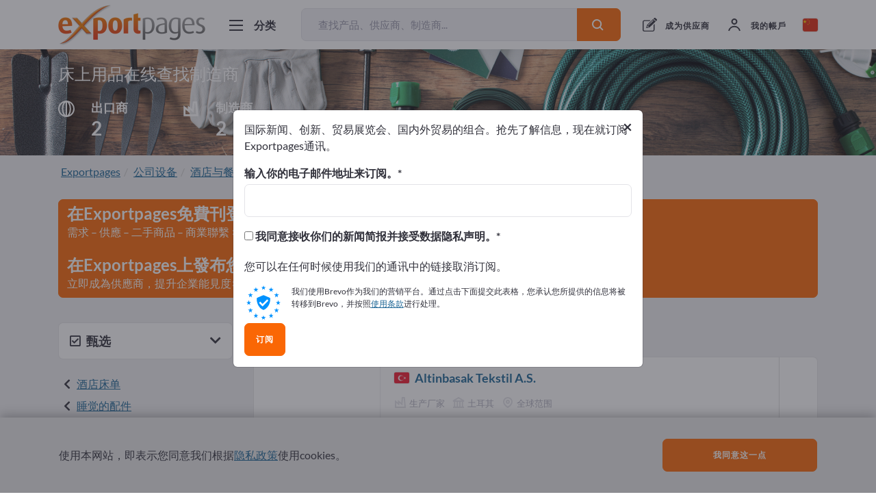

--- FILE ---
content_type: text/html; charset=UTF-8
request_url: https://exportpages.cn/cat/6453
body_size: 45604
content:



<!DOCTYPE html>
<html lang="zh-CN">
<head>
    <meta charset="UTF-8">
    <meta name="viewport" content="width=device-width, initial-scale=1, shrink-to-fit=no">
    <link rel="apple-touch-icon" sizes="180x180" href="/apple-touch-icon.png">
    <link rel="icon" type="image/png" sizes="32x32" href="/favicon-32x32.png">
    <link rel="icon" type="image/png" sizes="16x16" href="/favicon-16x16.png">
    <link rel="manifest" href="/site.webmanifest">
    <link rel="mask-icon" href="/safari-pinned-tab.svg" color="#5bbad5">
    <meta name="msapplication-TileColor" content="#da532c">
    <meta name="theme-color" content="#ffffff">
    <meta name="csrf-param" content="_csrf-frontend">
    <meta name="csrf-token" content="7thszR1qIF6PnKykOdLpJnYwMRiZpHKid9VjQr7f3K7enBa_fyxsOdDXwpBbl6VSNVQHauPmGc0CmxA1yruW1A==">
    <title>床上用品製造商、供應商和服務提供商線上</title>
    
<script type="application/ld+json">[{"@type":"BreadcrumbList","itemListElement":[{"@type":"ListItem","position":1,"name":"Exportpages","item":"https://exportpages.cn/"},{"@type":"ListItem","position":2,"name":"公司设备","item":"https://exportpages.cn/cat/17"},{"@type":"ListItem","position":3,"name":"酒店与餐厅","item":"https://exportpages.cn/cat/217"},{"@type":"ListItem","position":4,"name":"酒店床单","item":"https://exportpages.cn/cat/11965"},{"@type":"ListItem","position":5,"name":"床上用品"}],"@context":"http://schema.org/"},{"name":"Exportpages","url":"https://exportpages.cn/","author":{"name":"Exportpages International GmbH","telephone":"+49724891790","logo":"https://exportpages.cn/img/logo.png","sameAs":["https://www.facebook.com/Exportpages","https://plus.google.com/+Exportpages","https://www.linkedin.com/company/exportpages","https://www.xing.com/companies/exportpagesinternationalgmbh"],"address":{"@type":"PostalAddress","addressCountry":"DE","addressLocality":"Karlsbad","postalCode":"76307","streetAddress":"Becker-Göring-Straße 15"},"@type":"Organization"},"@type":"WebSite","@context":"http://schema.org/"}]</script>    <meta name="description" content="来自2国家/地区床上用品的2制造商和供应商（奥地利 ✔ 土耳其 ✔） ➦在exportpages上的床上用品   ( 儿童床单 ✔ 床单 ✔ )中查找产品和服务 ➦7文章|现在联系制造商✔供应商✔和服务提供商✔！">
<meta name="google-site-verification" content="PTibxGmDl0kQ7PDmWTan6-7YCH7HLIS45RH53Wii2Xs">
<link href="https://exportpages.cn/cat/6453" rel="canonical">
<link href="/assets-prod/all-2810873f08d1b8efd4be516f1a6dadff.css" rel="stylesheet"></head>
<body>



<style>
    .header .header-body-outer .header-body {
        justify-content: space-between;
    }

    .header .header-body-outer .header-body .header-login,
    .header .header-body-outer .header-body .header-register {
        margin-left: 0;
    }

    .header .header-body-outer .header-body .header-logo {
        margin-top: .35rem;
        margin-right: 1rem;
    }

    .header .header-body-outer .header-body .header-catalog-button {
        margin-right: 1rem;
        padding-left: 1rem;
        padding-right: 1.25rem;
    }

    .header-language {
        margin-top: 1.7rem !important;
    }

    .header-language > .icon-flag-size {
        width: 1.4rem !important;
        height: 1.2rem !important;
        border-radius: .2rem !important;
    }

    .header-language-mobile {
        padding-top: 1.25rem !important;
    }

    .header-language-mobile-flag > .icon-flag-size {
        width: 1.4rem !important;
        height: 1.2rem !important;
        border-radius: .2rem !important;
        margin-top: .15rem !important;
    }

    .logo-text-s {
        width: 215px;
        height: 60px;
    }

    .icon-flag-size {
        box-shadow: 0 0 2px rgba(0,0,0,.3);
        border: none;
    }

    @media (max-width: 73.125rem) {
        .logo-text-s {
            width: 10.5rem;
            height: 3rem;
        }

        .header .header-body-outer .header-body .header-logo {
            margin-top: .5rem;
            margin-right: 0;
        }
    }
</style>

<div class="header-placeholder"></div>
<header class="header">
    <div class="header-body-outer">
        <div class="header-body">
            <a href="https://exportpages.cn/" >            <div class="header-logo-line"></div>
            <div class="header-logo logo-text-s"></div>
            </a>
            <div class="header-mobile-right-buttons">
                <div class="header-mobile-right-button header-language-mobile">
                    <span class="header-language-mobile-flag"><i class="icon icon-flag-size icon-CN icon-flag"></i></span>
                    <i class="icon icon-fill-dark icon-s icon-close header-language-mobile-close"
                       style="display: none;"></i>
                </div>

                <div class="header-mobile-right-button header-catalog-mobile">
                    <i class="icon icon-fill-dark icon-menu"></i>
                </div>
                <div class="header-mobile-right-button header-catalog-mobile-close">
                    <i class="icon icon-fill-dark icon-close"></i>
                </div>

                <div class="header-mobile-right-button header-search-mobile">
                                            <i class="icon icon-fill-dark icon-s icon-search"></i>
                                    </div>
            </div>


            <div class="tooltip bs-tooltip-bottom header-language-tooltip-mobile">
                <div class="tooltip-inner align-content-center">
                    <ul>
                                                                                                                                                                                                                                                            <li class="header-language-list-active-item">
                                <a href="//exportpages.cn">
                                    <i class="icon icon-flag-size icon-CN icon-flag"></i>
                                    中国 (ZH)                                    <i class="icon icon-fill-dark icon-s icon-tick" style=""></i>
                                </a>
                            </li>
                                                                                                                                                                                                                                                            <li class="">
                                <a href="//exportpages.dk">
                                    <i class="icon icon-flag-size icon-DK icon-flag"></i>
                                    丹麦 (DA)                                    <i class="icon icon-fill-dark icon-s icon-tick" style="display: none;"></i>
                                </a>
                            </li>
                                                                                                                                                                                                                                                            <li class="">
                                <a href="//exportpages.bg">
                                    <i class="icon icon-flag-size icon-BG icon-flag"></i>
                                    保加利亚 (BG)                                    <i class="icon icon-fill-dark icon-s icon-tick" style="display: none;"></i>
                                </a>
                            </li>
                                                                                                                                                                                                                                                            <li class="">
                                <a href="//exportpages-adria.com">
                                    <i class="icon icon-flag-size icon-HR icon-flag"></i>
                                    克罗地亚 (HR)                                    <i class="icon icon-fill-dark icon-s icon-tick" style="display: none;"></i>
                                </a>
                            </li>
                                                                                                                                                                                                                                                            <li class="">
                                <a href="//exportpages.hu">
                                    <i class="icon icon-flag-size icon-HU icon-flag"></i>
                                    匈牙利 (HU)                                    <i class="icon icon-fill-dark icon-s icon-tick" style="display: none;"></i>
                                </a>
                            </li>
                                                                                                                                                                                                                                                            <li class="">
                                <a href="//exportpages.co.kr">
                                    <i class="icon icon-flag-size icon-KR icon-flag"></i>
                                    南韩 (KO)                                    <i class="icon icon-fill-dark icon-s icon-tick" style="display: none;"></i>
                                </a>
                            </li>
                                                                                                                                                                                                                                                            <li class="">
                                <a href="//exportpages.com.tr">
                                    <i class="icon icon-flag-size icon-TR icon-flag"></i>
                                    土耳其 (TR)                                    <i class="icon icon-fill-dark icon-s icon-tick" style="display: none;"></i>
                                </a>
                            </li>
                                                                                                                                                                                                                                                            <li class="">
                                <a href="//exportpages-adria.com">
                                    <i class="icon icon-flag-size icon-RS icon-flag"></i>
                                    塞尔维亚 (RS)                                    <i class="icon icon-fill-dark icon-s icon-tick" style="display: none;"></i>
                                </a>
                            </li>
                                                                                                                                                                                                                                                            <li class="">
                                <a href="//exportpages.com">
                                    <i class="icon icon-flag-size icon-GB icon-flag"></i>
                                    大不列颠联合王国 (EN)                                    <i class="icon icon-fill-dark icon-s icon-tick" style="display: none;"></i>
                                </a>
                            </li>
                                                                                                                                                                                                                                                            <li class="">
                                <a href="//exportpages.de">
                                    <i class="icon icon-flag-size icon-AT icon-flag"></i>
                                    奥地利 (DE)                                    <i class="icon icon-fill-dark icon-s icon-tick" style="display: none;"></i>
                                </a>
                            </li>
                                                                                                                                                                                                                                                            <li class="">
                                <a href="//exportpages.gr">
                                    <i class="icon icon-flag-size icon-GR icon-flag"></i>
                                    希腊 (EL)                                    <i class="icon icon-fill-dark icon-s icon-tick" style="display: none;"></i>
                                </a>
                            </li>
                                                                                                                                                                                                                                                            <li class="">
                                <a href="//exportpages.de">
                                    <i class="icon icon-flag-size icon-DE icon-flag"></i>
                                    德国 (DE)                                    <i class="icon icon-fill-dark icon-s icon-tick" style="display: none;"></i>
                                </a>
                            </li>
                                                                                                                                                                                                                                                            <li class="">
                                <a href="//exportpages.it">
                                    <i class="icon icon-flag-size icon-IT icon-flag"></i>
                                    意大利 (IT)                                    <i class="icon icon-fill-dark icon-s icon-tick" style="display: none;"></i>
                                </a>
                            </li>
                                                                                                                                                                                                                                                            <li class="">
                                <a href="//exportpages.lv">
                                    <i class="icon icon-flag-size icon-LV icon-flag"></i>
                                    拉脱维亚 (LV)                                    <i class="icon icon-fill-dark icon-s icon-tick" style="display: none;"></i>
                                </a>
                            </li>
                                                                                                                                                                                                                                                            <li class="">
                                <a href="//exportpages.no">
                                    <i class="icon icon-flag-size icon-NO icon-flag"></i>
                                    挪威 (NO)                                    <i class="icon icon-fill-dark icon-s icon-tick" style="display: none;"></i>
                                </a>
                            </li>
                                                                                                                                                                                                                                                            <li class="">
                                <a href="//exportpages.cz">
                                    <i class="icon icon-flag-size icon-CZ icon-flag"></i>
                                    捷克 (CS)                                    <i class="icon icon-fill-dark icon-s icon-tick" style="display: none;"></i>
                                </a>
                            </li>
                                                                                                                                                                                                                                                            <li class="">
                                <a href="//exportpages.sk">
                                    <i class="icon icon-flag-size icon-SK icon-flag"></i>
                                    斯洛伐克 (SK)                                    <i class="icon icon-fill-dark icon-s icon-tick" style="display: none;"></i>
                                </a>
                            </li>
                                                                                                                                                                                                                                                            <li class="">
                                <a href="//exportpages.si">
                                    <i class="icon icon-flag-size icon-SI icon-flag"></i>
                                    斯洛汶尼亚 (SL)                                    <i class="icon icon-fill-dark icon-s icon-tick" style="display: none;"></i>
                                </a>
                            </li>
                                                                                                                                                                                                                                                            <li class="">
                                <a href="//exportpages.jp">
                                    <i class="icon icon-flag-size icon-JP icon-flag"></i>
                                    日本 (JA)                                    <i class="icon icon-fill-dark icon-s icon-tick" style="display: none;"></i>
                                </a>
                            </li>
                                                                                                                                                                                                                                                            <li class="">
                                <a href="//exportpages.fr">
                                    <i class="icon icon-flag-size icon-BE icon-flag"></i>
                                    比利时 (FR)                                    <i class="icon icon-fill-dark icon-s icon-tick" style="display: none;"></i>
                                </a>
                            </li>
                                                                                                                                                                                                                                                            <li class="">
                                <a href="//exportpages.nl">
                                    <i class="icon icon-flag-size icon-BE icon-flag"></i>
                                    比利时 (NL)                                    <i class="icon icon-fill-dark icon-s icon-tick" style="display: none;"></i>
                                </a>
                            </li>
                                                                                                                                                                                                                                                            <li class="">
                                <a href="//exportpages.fr">
                                    <i class="icon icon-flag-size icon-FR icon-flag"></i>
                                    法国 (FR)                                    <i class="icon icon-fill-dark icon-s icon-tick" style="display: none;"></i>
                                </a>
                            </li>
                                                                                                                                                                                                                                                            <li class="">
                                <a href="//exportpages.pl">
                                    <i class="icon icon-flag-size icon-PL icon-flag"></i>
                                    波兰 (PL)                                    <i class="icon icon-fill-dark icon-s icon-tick" style="display: none;"></i>
                                </a>
                            </li>
                                                                                                                                                                                                                                                            <li class="">
                                <a href="//exportpages-adria.com">
                                    <i class="icon icon-flag-size icon-BA icon-flag"></i>
                                    波斯尼亚与黑塞哥维那 (BH)                                    <i class="icon icon-fill-dark icon-s icon-tick" style="display: none;"></i>
                                </a>
                            </li>
                                                                                                                                                                                                                                                            <li class="">
                                <a href="//exportpages.asia">
                                    <i class="icon icon-flag-size icon-TH icon-flag"></i>
                                    泰国 (TH)                                    <i class="icon icon-fill-dark icon-s icon-tick" style="display: none;"></i>
                                </a>
                            </li>
                                                                                                                                                                                                                                                            <li class="">
                                <a href="//exportpages.ee">
                                    <i class="icon icon-flag-size icon-EE icon-flag"></i>
                                    爱沙尼亚 (ET)                                    <i class="icon icon-fill-dark icon-s icon-tick" style="display: none;"></i>
                                </a>
                            </li>
                                                                                                                                                                                                                                                            <li class="">
                                <a href="//exportpages.se">
                                    <i class="icon icon-flag-size icon-SE icon-flag"></i>
                                    瑞典 (SV)                                    <i class="icon icon-fill-dark icon-s icon-tick" style="display: none;"></i>
                                </a>
                            </li>
                                                                                                                                                                                                                                                            <li class="">
                                <a href="//exportpages.de">
                                    <i class="icon icon-flag-size icon-CH icon-flag"></i>
                                    瑞士 (DE)                                    <i class="icon icon-fill-dark icon-s icon-tick" style="display: none;"></i>
                                </a>
                            </li>
                                                                                                                                                                                                                                                            <li class="">
                                <a href="//exportpages.fr">
                                    <i class="icon icon-flag-size icon-CH icon-flag"></i>
                                    瑞士 (FR)                                    <i class="icon icon-fill-dark icon-s icon-tick" style="display: none;"></i>
                                </a>
                            </li>
                                                                                                                                                                                                                                                            <li class="">
                                <a href="//exportpages.it">
                                    <i class="icon icon-flag-size icon-CH icon-flag"></i>
                                    瑞士 (IT)                                    <i class="icon icon-fill-dark icon-s icon-tick" style="display: none;"></i>
                                </a>
                            </li>
                                                                                                                                                                                                                                                            <li class="">
                                <a href="//exportpages.lt">
                                    <i class="icon icon-flag-size icon-LT icon-flag"></i>
                                    立陶宛 (LT)                                    <i class="icon icon-fill-dark icon-s icon-tick" style="display: none;"></i>
                                </a>
                            </li>
                                                                                                                                                                                                                                                            <li class="">
                                <a href="//exportpages.ro">
                                    <i class="icon icon-flag-size icon-RO icon-flag"></i>
                                    罗马尼亚 (RO)                                    <i class="icon icon-fill-dark icon-s icon-tick" style="display: none;"></i>
                                </a>
                            </li>
                                                                                                                                                                                                                                                            <li class="">
                                <a href="//exportpages.com">
                                    <i class="icon icon-flag-size icon-US icon-flag"></i>
                                    美利坚合众国 (EN)                                    <i class="icon icon-fill-dark icon-s icon-tick" style="display: none;"></i>
                                </a>
                            </li>
                                                                                                                                                                                                                                                            <li class="">
                                <a href="//exportpages.fi">
                                    <i class="icon icon-flag-size icon-FI icon-flag"></i>
                                    芬兰 (FI)                                    <i class="icon icon-fill-dark icon-s icon-tick" style="display: none;"></i>
                                </a>
                            </li>
                                                                                                                                                                                                                                                            <li class="">
                                <a href="//exportpages.nl">
                                    <i class="icon icon-flag-size icon-NL icon-flag"></i>
                                    荷兰 (NL)                                    <i class="icon icon-fill-dark icon-s icon-tick" style="display: none;"></i>
                                </a>
                            </li>
                                                                                                                                                                                                                                                            <li class="">
                                <a href="//exportpages.pt">
                                    <i class="icon icon-flag-size icon-PT icon-flag"></i>
                                    葡萄牙 (PT)                                    <i class="icon icon-fill-dark icon-s icon-tick" style="display: none;"></i>
                                </a>
                            </li>
                                                                                                                                                                                                                                                            <li class="">
                                <a href="//exportpages.es">
                                    <i class="icon icon-flag-size icon-ES icon-flag"></i>
                                    西班牙 (ES)                                    <i class="icon icon-fill-dark icon-s icon-tick" style="display: none;"></i>
                                </a>
                            </li>
                                                                                                                                                                                                                                                            <li class="">
                                <a href="//exportpages.vn">
                                    <i class="icon icon-flag-size icon-VN icon-flag"></i>
                                    越南 (VI)                                    <i class="icon icon-fill-dark icon-s icon-tick" style="display: none;"></i>
                                </a>
                            </li>
                                                                                                                                                                                                                                                            <li class="">
                                <a href="//exportpages.al">
                                    <i class="icon icon-flag-size icon-AL icon-flag"></i>
                                    阿尔巴尼亚 (SQ)                                    <i class="icon icon-fill-dark icon-s icon-tick" style="display: none;"></i>
                                </a>
                            </li>
                                                                                                                                                                                                                                                            <li class="">
                                <a href="//exportpages.ae">
                                    <i class="icon icon-flag-size icon-AE icon-flag"></i>
                                    阿拉伯联合酋长国 (AR)                                    <i class="icon icon-fill-dark icon-s icon-tick" style="display: none;"></i>
                                </a>
                            </li>
                                            </ul>
                </div>
            </div>


            <div class="header-search-box-mobile" style="display: none;">
                
<form class="" action="https://exportpages.cn/search" method="get">    <div class="input-group">
        <input type="text" class="form-control header-search-field" name="term" placeholder="查找产品、供应商、制造商..." aria-label="查找产品、供应商、制造商..." aria-describedby="button-search">        <i class="fa fa-circle-o-notch fa-spin header-search-loading"></i>
        <div class="input-group-append">
            <button class="btn btn-sm btn-primary" type="submit"><i
                    class="icon icon-fill-white icon-s icon-search"></i></button>
        </div>
    </div>
</form>                <i class="icon icon-fill-dark icon-s icon-close header-search-box-mobile-close"></i>
            </div>


            <div class="header-catalog-button">
                <i class="icon icon-fill-dark icon-menu"></i>
                <i class="icon icon-fill-dark icon-close"></i>
                <div class="header-catalog-button-text body-heading-s">分类</div>
            </div>

                        <div class="header-search">
                
<form class="" action="https://exportpages.cn/search" method="get">    <div class="input-group">
        <input type="text" class="form-control header-search-field" name="term" placeholder="查找产品、供应商、制造商..." aria-label="查找产品、供应商、制造商..." aria-describedby="button-search">        <i class="fa fa-circle-o-notch fa-spin header-search-loading"></i>
        <div class="input-group-append">
            <button class="btn btn-sm btn-primary" type="submit"><i
                    class="icon icon-fill-white icon-s icon-search"></i></button>
        </div>
    </div>
</form>            </div>
            

                <div class="header-register">
                                            <i class="icon icon-fill-dark icon-join-now"></i>
                        <a href="https://exportpages.cn/sign-up-exporter" class="header-register-text">成为供应商</a>
                                    </div>
                <div class="header-login">
                                            <i class="icon icon-fill-dark icon-profile"></i>
                        <div class="header-login-text">我的帳戶</div>
                    
                                            <div class="tooltip bs-tooltip-bottom header-login-tooltip">
                            <div class="arrow"></div>
                            <div class="tooltip-inner align-content-center">
                                
<div id="p0" data-pjax-container="" data-pjax-timeout="1000">    <form id="w2" action="https://exportpages.cn/layout/ajax/login?redirectUrl=%2Fcat%2F6453&amp;formId=w2&amp;pjaxId=p0" method="post" data-pjax>
<input type="hidden" name="_csrf-frontend" value="7thszR1qIF6PnKykOdLpJnYwMRiZpHKid9VjQr7f3K7enBa_fyxsOdDXwpBbl6VSNVQHauPmGc0CmxA1yruW1A==">            <div class="form-group field-w2-userform-email_address required">

<input type="text" id="w2-userform-email_address" class="form-control form-control-sm" name="UserForm[email_address]" placeholder="邮箱" aria-required="true">

<div class="help-block"></div>
</div>        <div class="form-group field-w2-userform-password required">

<input type="password" id="w2-userform-password" class="form-control form-control-sm" name="UserForm[password]" placeholder="密码" aria-required="true">

<div class="help-block"></div>
</div>        <div class="custom-control custom-checkbox mb-3">
            <input type="checkbox" id="w2-userform-rememberme" class="custom-control-input" name="UserForm[rememberMe]" value="1">            <label class="custom-control-label" for="w2-userform-rememberme">保持登录状态</label>
        </div>
        <button type="submit" class="btn mb-3 btn-primary btn-sm w-100">我的帳戶</button>
    </form></div>                    <a href="https://exportpages.cn/request-password-reset" class="header-login-pass-forg-link">重置密码</a>
                            </div>
                        </div>
                                    </div>

                <div class="header-language">
                    <i class="icon icon-flag-size icon-CN icon-flag"></i>
                    <div class="tooltip bs-tooltip-bottom header-language-tooltip">
                        <div class="arrow"></div>
                        <div class="tooltip-inner align-content-center">
                            <ul>
                                                                                                                                                                                                                                                                                                                                    <li class="header-language-list-active-item">
                                        <a href="//exportpages.cn">
                                            <i class="icon icon-flag-size icon-CN icon-flag"></i>
                                            中国 (ZH)                                            <i class="icon icon-fill-dark icon-s icon-tick" style=""></i>
                                        </a>
                                    </li>
                                                                                                                                                                                                                                                                                                                                    <li class="">
                                        <a href="//exportpages.dk">
                                            <i class="icon icon-flag-size icon-DK icon-flag"></i>
                                            丹麦 (DA)                                            <i class="icon icon-fill-dark icon-s icon-tick" style="display: none;"></i>
                                        </a>
                                    </li>
                                                                                                                                                                                                                                                                                                                                    <li class="">
                                        <a href="//exportpages.bg">
                                            <i class="icon icon-flag-size icon-BG icon-flag"></i>
                                            保加利亚 (BG)                                            <i class="icon icon-fill-dark icon-s icon-tick" style="display: none;"></i>
                                        </a>
                                    </li>
                                                                                                                                                                                                                                                                                                                                    <li class="">
                                        <a href="//exportpages-adria.com">
                                            <i class="icon icon-flag-size icon-HR icon-flag"></i>
                                            克罗地亚 (HR)                                            <i class="icon icon-fill-dark icon-s icon-tick" style="display: none;"></i>
                                        </a>
                                    </li>
                                                                                                                                                                                                                                                                                                                                    <li class="">
                                        <a href="//exportpages.hu">
                                            <i class="icon icon-flag-size icon-HU icon-flag"></i>
                                            匈牙利 (HU)                                            <i class="icon icon-fill-dark icon-s icon-tick" style="display: none;"></i>
                                        </a>
                                    </li>
                                                                                                                                                                                                                                                                                                                                    <li class="">
                                        <a href="//exportpages.co.kr">
                                            <i class="icon icon-flag-size icon-KR icon-flag"></i>
                                            南韩 (KO)                                            <i class="icon icon-fill-dark icon-s icon-tick" style="display: none;"></i>
                                        </a>
                                    </li>
                                                                                                                                                                                                                                                                                                                                    <li class="">
                                        <a href="//exportpages.com.tr">
                                            <i class="icon icon-flag-size icon-TR icon-flag"></i>
                                            土耳其 (TR)                                            <i class="icon icon-fill-dark icon-s icon-tick" style="display: none;"></i>
                                        </a>
                                    </li>
                                                                                                                                                                                                                                                                                                                                    <li class="">
                                        <a href="//exportpages-adria.com">
                                            <i class="icon icon-flag-size icon-RS icon-flag"></i>
                                            塞尔维亚 (RS)                                            <i class="icon icon-fill-dark icon-s icon-tick" style="display: none;"></i>
                                        </a>
                                    </li>
                                                                                                                                                                                                                                                                                                                                    <li class="">
                                        <a href="//exportpages.com">
                                            <i class="icon icon-flag-size icon-GB icon-flag"></i>
                                            大不列颠联合王国 (EN)                                            <i class="icon icon-fill-dark icon-s icon-tick" style="display: none;"></i>
                                        </a>
                                    </li>
                                                                                                                                                                                                                                                                                                                                    <li class="">
                                        <a href="//exportpages.de">
                                            <i class="icon icon-flag-size icon-AT icon-flag"></i>
                                            奥地利 (DE)                                            <i class="icon icon-fill-dark icon-s icon-tick" style="display: none;"></i>
                                        </a>
                                    </li>
                                                                                                                                                                                                                                                                                                                                    <li class="">
                                        <a href="//exportpages.gr">
                                            <i class="icon icon-flag-size icon-GR icon-flag"></i>
                                            希腊 (EL)                                            <i class="icon icon-fill-dark icon-s icon-tick" style="display: none;"></i>
                                        </a>
                                    </li>
                                                                                                                                                                                                                                                                                                                                    <li class="">
                                        <a href="//exportpages.de">
                                            <i class="icon icon-flag-size icon-DE icon-flag"></i>
                                            德国 (DE)                                            <i class="icon icon-fill-dark icon-s icon-tick" style="display: none;"></i>
                                        </a>
                                    </li>
                                                                                                                                                                                                                                                                                                                                    <li class="">
                                        <a href="//exportpages.it">
                                            <i class="icon icon-flag-size icon-IT icon-flag"></i>
                                            意大利 (IT)                                            <i class="icon icon-fill-dark icon-s icon-tick" style="display: none;"></i>
                                        </a>
                                    </li>
                                                                                                                                                                                                                                                                                                                                    <li class="">
                                        <a href="//exportpages.lv">
                                            <i class="icon icon-flag-size icon-LV icon-flag"></i>
                                            拉脱维亚 (LV)                                            <i class="icon icon-fill-dark icon-s icon-tick" style="display: none;"></i>
                                        </a>
                                    </li>
                                                                                                                                                                                                                                                                                                                                    <li class="">
                                        <a href="//exportpages.no">
                                            <i class="icon icon-flag-size icon-NO icon-flag"></i>
                                            挪威 (NO)                                            <i class="icon icon-fill-dark icon-s icon-tick" style="display: none;"></i>
                                        </a>
                                    </li>
                                                                                                                                                                                                                                                                                                                                    <li class="">
                                        <a href="//exportpages.cz">
                                            <i class="icon icon-flag-size icon-CZ icon-flag"></i>
                                            捷克 (CS)                                            <i class="icon icon-fill-dark icon-s icon-tick" style="display: none;"></i>
                                        </a>
                                    </li>
                                                                                                                                                                                                                                                                                                                                    <li class="">
                                        <a href="//exportpages.sk">
                                            <i class="icon icon-flag-size icon-SK icon-flag"></i>
                                            斯洛伐克 (SK)                                            <i class="icon icon-fill-dark icon-s icon-tick" style="display: none;"></i>
                                        </a>
                                    </li>
                                                                                                                                                                                                                                                                                                                                    <li class="">
                                        <a href="//exportpages.si">
                                            <i class="icon icon-flag-size icon-SI icon-flag"></i>
                                            斯洛汶尼亚 (SL)                                            <i class="icon icon-fill-dark icon-s icon-tick" style="display: none;"></i>
                                        </a>
                                    </li>
                                                                                                                                                                                                                                                                                                                                    <li class="">
                                        <a href="//exportpages.jp">
                                            <i class="icon icon-flag-size icon-JP icon-flag"></i>
                                            日本 (JA)                                            <i class="icon icon-fill-dark icon-s icon-tick" style="display: none;"></i>
                                        </a>
                                    </li>
                                                                                                                                                                                                                                                                                                                                    <li class="">
                                        <a href="//exportpages.fr">
                                            <i class="icon icon-flag-size icon-BE icon-flag"></i>
                                            比利时 (FR)                                            <i class="icon icon-fill-dark icon-s icon-tick" style="display: none;"></i>
                                        </a>
                                    </li>
                                                                                                                                                                                                                                                                                                                                    <li class="">
                                        <a href="//exportpages.nl">
                                            <i class="icon icon-flag-size icon-BE icon-flag"></i>
                                            比利时 (NL)                                            <i class="icon icon-fill-dark icon-s icon-tick" style="display: none;"></i>
                                        </a>
                                    </li>
                                                                                                                                                                                                                                                                                                                                    <li class="">
                                        <a href="//exportpages.fr">
                                            <i class="icon icon-flag-size icon-FR icon-flag"></i>
                                            法国 (FR)                                            <i class="icon icon-fill-dark icon-s icon-tick" style="display: none;"></i>
                                        </a>
                                    </li>
                                                                                                                                                                                                                                                                                                                                    <li class="">
                                        <a href="//exportpages.pl">
                                            <i class="icon icon-flag-size icon-PL icon-flag"></i>
                                            波兰 (PL)                                            <i class="icon icon-fill-dark icon-s icon-tick" style="display: none;"></i>
                                        </a>
                                    </li>
                                                                                                                                                                                                                                                                                                                                    <li class="">
                                        <a href="//exportpages-adria.com">
                                            <i class="icon icon-flag-size icon-BA icon-flag"></i>
                                            波斯尼亚与黑塞哥维那 (BH)                                            <i class="icon icon-fill-dark icon-s icon-tick" style="display: none;"></i>
                                        </a>
                                    </li>
                                                                                                                                                                                                                                                                                                                                    <li class="">
                                        <a href="//exportpages.asia">
                                            <i class="icon icon-flag-size icon-TH icon-flag"></i>
                                            泰国 (TH)                                            <i class="icon icon-fill-dark icon-s icon-tick" style="display: none;"></i>
                                        </a>
                                    </li>
                                                                                                                                                                                                                                                                                                                                    <li class="">
                                        <a href="//exportpages.ee">
                                            <i class="icon icon-flag-size icon-EE icon-flag"></i>
                                            爱沙尼亚 (ET)                                            <i class="icon icon-fill-dark icon-s icon-tick" style="display: none;"></i>
                                        </a>
                                    </li>
                                                                                                                                                                                                                                                                                                                                    <li class="">
                                        <a href="//exportpages.se">
                                            <i class="icon icon-flag-size icon-SE icon-flag"></i>
                                            瑞典 (SV)                                            <i class="icon icon-fill-dark icon-s icon-tick" style="display: none;"></i>
                                        </a>
                                    </li>
                                                                                                                                                                                                                                                                                                                                    <li class="">
                                        <a href="//exportpages.de">
                                            <i class="icon icon-flag-size icon-CH icon-flag"></i>
                                            瑞士 (DE)                                            <i class="icon icon-fill-dark icon-s icon-tick" style="display: none;"></i>
                                        </a>
                                    </li>
                                                                                                                                                                                                                                                                                                                                    <li class="">
                                        <a href="//exportpages.fr">
                                            <i class="icon icon-flag-size icon-CH icon-flag"></i>
                                            瑞士 (FR)                                            <i class="icon icon-fill-dark icon-s icon-tick" style="display: none;"></i>
                                        </a>
                                    </li>
                                                                                                                                                                                                                                                                                                                                    <li class="">
                                        <a href="//exportpages.it">
                                            <i class="icon icon-flag-size icon-CH icon-flag"></i>
                                            瑞士 (IT)                                            <i class="icon icon-fill-dark icon-s icon-tick" style="display: none;"></i>
                                        </a>
                                    </li>
                                                                                                                                                                                                                                                                                                                                    <li class="">
                                        <a href="//exportpages.lt">
                                            <i class="icon icon-flag-size icon-LT icon-flag"></i>
                                            立陶宛 (LT)                                            <i class="icon icon-fill-dark icon-s icon-tick" style="display: none;"></i>
                                        </a>
                                    </li>
                                                                                                                                                                                                                                                                                                                                    <li class="">
                                        <a href="//exportpages.ro">
                                            <i class="icon icon-flag-size icon-RO icon-flag"></i>
                                            罗马尼亚 (RO)                                            <i class="icon icon-fill-dark icon-s icon-tick" style="display: none;"></i>
                                        </a>
                                    </li>
                                                                                                                                                                                                                                                                                                                                    <li class="">
                                        <a href="//exportpages.com">
                                            <i class="icon icon-flag-size icon-US icon-flag"></i>
                                            美利坚合众国 (EN)                                            <i class="icon icon-fill-dark icon-s icon-tick" style="display: none;"></i>
                                        </a>
                                    </li>
                                                                                                                                                                                                                                                                                                                                    <li class="">
                                        <a href="//exportpages.fi">
                                            <i class="icon icon-flag-size icon-FI icon-flag"></i>
                                            芬兰 (FI)                                            <i class="icon icon-fill-dark icon-s icon-tick" style="display: none;"></i>
                                        </a>
                                    </li>
                                                                                                                                                                                                                                                                                                                                    <li class="">
                                        <a href="//exportpages.nl">
                                            <i class="icon icon-flag-size icon-NL icon-flag"></i>
                                            荷兰 (NL)                                            <i class="icon icon-fill-dark icon-s icon-tick" style="display: none;"></i>
                                        </a>
                                    </li>
                                                                                                                                                                                                                                                                                                                                    <li class="">
                                        <a href="//exportpages.pt">
                                            <i class="icon icon-flag-size icon-PT icon-flag"></i>
                                            葡萄牙 (PT)                                            <i class="icon icon-fill-dark icon-s icon-tick" style="display: none;"></i>
                                        </a>
                                    </li>
                                                                                                                                                                                                                                                                                                                                    <li class="">
                                        <a href="//exportpages.es">
                                            <i class="icon icon-flag-size icon-ES icon-flag"></i>
                                            西班牙 (ES)                                            <i class="icon icon-fill-dark icon-s icon-tick" style="display: none;"></i>
                                        </a>
                                    </li>
                                                                                                                                                                                                                                                                                                                                    <li class="">
                                        <a href="//exportpages.vn">
                                            <i class="icon icon-flag-size icon-VN icon-flag"></i>
                                            越南 (VI)                                            <i class="icon icon-fill-dark icon-s icon-tick" style="display: none;"></i>
                                        </a>
                                    </li>
                                                                                                                                                                                                                                                                                                                                    <li class="">
                                        <a href="//exportpages.al">
                                            <i class="icon icon-flag-size icon-AL icon-flag"></i>
                                            阿尔巴尼亚 (SQ)                                            <i class="icon icon-fill-dark icon-s icon-tick" style="display: none;"></i>
                                        </a>
                                    </li>
                                                                                                                                                                                                                                                                                                                                    <li class="">
                                        <a href="//exportpages.ae">
                                            <i class="icon icon-flag-size icon-AE icon-flag"></i>
                                            阿拉伯联合酋长国 (AR)                                            <i class="icon icon-fill-dark icon-s icon-tick" style="display: none;"></i>
                                        </a>
                                    </li>
                                                            </ul>
                        </div>
                    </div>
                </div>
        </div>
    </div>

    <div class="header-catalog-list">
        <ul class="header-catalog-list-body">
                                                                        <li class="header-catalog-list-item">
                    <a>建筑行业</a>
                    <div class="header-catalog-sublist header-catalog-sublist-top">
                        <div class="header-catalog-sublist-box">
                            <div class="header-catalog-sublist-box-col" style="float: none">
                                <div class="header-catalog-sublist-list-box" style="width: auto">
                                    <div class="header-catalog-sublist-title"><a href="https://exportpages.cn/cat/1">建筑行业</a></div>
                                </div>
                            </div>
                                                                                                                                                                                                                                                                                                                <div class="header-catalog-sublist-box-col">
                                                                        <div class="header-catalog-sublist-list-box">
                                        <div class="header-catalog-sublist-title"><a href="https://exportpages.cn/cat/82455">化学建材</a></div>
                                        <ul class="header-catalog-sublist-body">
                                                                                                                                                                                                                                                        <li class="header-catalog-header-catalog-sublist-item">
                                                        <a href="https://exportpages.cn/cat/74600">花园建筑材料</a>
                                                    </li>
                                                                                                                                                                                                            <li class="header-catalog-header-catalog-sublist-item">
                                                        <a href="https://exportpages.cn/cat/88247">道路建设材料</a>
                                                    </li>
                                                                                                                                                                                                            <li class="header-catalog-header-catalog-sublist-item">
                                                        <a href="https://exportpages.cn/cat/61513">耐火建材</a>
                                                    </li>
                                                                                                                                                                                                            <li class="header-catalog-header-catalog-sublist-item">
                                                        <a href="https://exportpages.cn/cat/28915">混凝土添加剂</a>
                                                    </li>
                                                                                                                                    </ul>
                                    </div>
                                                                                                                                                                                                                                                        <div class="header-catalog-sublist-list-box">
                                        <div class="header-catalog-sublist-title"><a href="https://exportpages.cn/cat/85">构件</a></div>
                                        <ul class="header-catalog-sublist-body">
                                                                                                                                                                                                                                                        <li class="header-catalog-header-catalog-sublist-item">
                                                        <a href="https://exportpages.cn/cat/81469">门元件</a>
                                                    </li>
                                                                                                                                                                                                            <li class="header-catalog-header-catalog-sublist-item">
                                                        <a href="https://exportpages.cn/cat/56432">工业用门</a>
                                                    </li>
                                                                                                                                                                                                            <li class="header-catalog-header-catalog-sublist-item">
                                                        <a href="https://exportpages.cn/cat/95810">楼梯</a>
                                                    </li>
                                                                                                                                                                                                            <li class="header-catalog-header-catalog-sublist-item">
                                                        <a href="https://exportpages.cn/cat/95740">窗口结构 </a>
                                                    </li>
                                                                                                                                    </ul>
                                    </div>
                                                                            </div>
                                                                                                                                                                                                                                                            <div class="header-catalog-sublist-box-col">
                                                                        <div class="header-catalog-sublist-list-box">
                                        <div class="header-catalog-sublist-title"><a href="https://exportpages.cn/cat/124">工程机械</a></div>
                                        <ul class="header-catalog-sublist-body">
                                                                                                                                                                                                                                                        <li class="header-catalog-header-catalog-sublist-item">
                                                        <a href="https://exportpages.cn/cat/84323">二手建筑机器</a>
                                                    </li>
                                                                                                                                                                                                            <li class="header-catalog-header-catalog-sublist-item">
                                                        <a href="https://exportpages.cn/cat/48135">筑路机械</a>
                                                    </li>
                                                                                                                                                                                                            <li class="header-catalog-header-catalog-sublist-item">
                                                        <a href="https://exportpages.cn/cat/84536">铺轨机</a>
                                                    </li>
                                                                                                                                    </ul>
                                    </div>
                                                                                                                                                                                                                                                        <div class="header-catalog-sublist-list-box">
                                        <div class="header-catalog-sublist-title"><a href="https://exportpages.cn/cat/43">建筑材料和工程材料</a></div>
                                        <ul class="header-catalog-sublist-body">
                                                                                                                                                                                                                                                        <li class="header-catalog-header-catalog-sublist-item">
                                                        <a href="https://exportpages.cn/cat/71165">车顶结构材料</a>
                                                    </li>
                                                                                                                                                                                                            <li class="header-catalog-header-catalog-sublist-item">
                                                        <a href="https://exportpages.cn/cat/80865">隔音板</a>
                                                    </li>
                                                                                                                                                                                                            <li class="header-catalog-header-catalog-sublist-item">
                                                        <a href="https://exportpages.cn/cat/78376">建筑木材</a>
                                                    </li>
                                                                                                                                                                                                            <li class="header-catalog-header-catalog-sublist-item">
                                                        <a href="https://exportpages.cn/cat/88738">绝缘材料</a>
                                                    </li>
                                                                                                                                    </ul>
                                    </div>
                                                                            </div>
                                                                                                                                                                                                                                                            <div class="header-catalog-sublist-box-col">
                                                                        <div class="header-catalog-sublist-list-box">
                                        <div class="header-catalog-sublist-title"><a href="https://exportpages.cn/cat/15770">建設工具</a></div>
                                        <ul class="header-catalog-sublist-body">
                                                                                                                                                                                                                                                        <li class="header-catalog-header-catalog-sublist-item">
                                                        <a href="https://exportpages.cn/cat/69591">石膏剪</a>
                                                    </li>
                                                                                                                                                                                                            <li class="header-catalog-header-catalog-sublist-item">
                                                        <a href="https://exportpages.cn/cat/87380">脚手架</a>
                                                    </li>
                                                                                                                                                                                                            <li class="header-catalog-header-catalog-sublist-item">
                                                        <a href="https://exportpages.cn/cat/15763">砌体工具</a>
                                                    </li>
                                                                                                                                                                                                            <li class="header-catalog-header-catalog-sublist-item">
                                                        <a href="https://exportpages.cn/cat/65486">水准尺</a>
                                                    </li>
                                                                                                                                    </ul>
                                    </div>
                                                                                                                                                                                                                                                        <div class="header-catalog-sublist-list-box">
                                        <div class="header-catalog-sublist-title"><a href="https://exportpages.cn/cat/105">采矿</a></div>
                                        <ul class="header-catalog-sublist-body">
                                                                                                                                                                                                                                                        <li class="header-catalog-header-catalog-sublist-item">
                                                        <a href="https://exportpages.cn/cat/80135">采矿用品</a>
                                                    </li>
                                                                                                                                                                                                            <li class="header-catalog-header-catalog-sublist-item">
                                                        <a href="https://exportpages.cn/cat/58263">隧道施工机械</a>
                                                    </li>
                                                                                                                                                                                                            <li class="header-catalog-header-catalog-sublist-item">
                                                        <a href="https://exportpages.cn/cat/24643">液压挖掘机</a>
                                                    </li>
                                                                                                                                                                                                            <li class="header-catalog-header-catalog-sublist-item">
                                                        <a href="https://exportpages.cn/cat/82149">矿用卡车</a>
                                                    </li>
                                                                                                                                    </ul>
                                    </div>
                                                                            </div>
                                                                                                                                                                                                                                                            <div class="header-catalog-sublist-box-col">
                                                                        <div class="header-catalog-sublist-list-box">
                                        <div class="header-catalog-sublist-title"><a href="https://exportpages.cn/cat/157">建筑施工</a></div>
                                        <ul class="header-catalog-sublist-body">
                                                                                                                                                                                                                                                        <li class="header-catalog-header-catalog-sublist-item">
                                                        <a href="https://exportpages.cn/cat/25163">钢筋</a>
                                                    </li>
                                                                                                                                                                                                            <li class="header-catalog-header-catalog-sublist-item">
                                                        <a href="https://exportpages.cn/cat/80825">渠道建设</a>
                                                    </li>
                                                                                                                                                                                                            <li class="header-catalog-header-catalog-sublist-item">
                                                        <a href="https://exportpages.cn/cat/19460">预制车库</a>
                                                    </li>
                                                                                                                                                                                                            <li class="header-catalog-header-catalog-sublist-item">
                                                        <a href="https://exportpages.cn/cat/67585">电梯</a>
                                                    </li>
                                                                                                                                    </ul>
                                    </div>
                                                                                                                                                                                                                                                        <div class="header-catalog-sublist-list-box">
                                        <div class="header-catalog-sublist-title"><a href="https://exportpages.cn/cat/95812">卫生工程</a></div>
                                        <ul class="header-catalog-sublist-body">
                                                                                                                                                                                                                                                        <li class="header-catalog-header-catalog-sublist-item">
                                                        <a href="https://exportpages.cn/cat/73051">排水系统</a>
                                                    </li>
                                                                                                                                                                                                            <li class="header-catalog-header-catalog-sublist-item">
                                                        <a href="https://exportpages.cn/cat/7153">桑拿</a>
                                                    </li>
                                                                                                                                                                                                            <li class="header-catalog-header-catalog-sublist-item">
                                                        <a href="https://exportpages.cn/cat/25065">地漏</a>
                                                    </li>
                                                                                                                                    </ul>
                                    </div>
                                                                            </div>
                                                                                                                                                                <i class="icon icon-fill-dark icon-s icon-close-mini header-catalog-sublist-box-close"></i>
                        </div>
                    </div>
                </li>
                                                                            <li class="header-catalog-list-item">
                    <a>电气工程</a>
                    <div class="header-catalog-sublist header-catalog-sublist-top">
                        <div class="header-catalog-sublist-box">
                            <div class="header-catalog-sublist-box-col" style="float: none">
                                <div class="header-catalog-sublist-list-box" style="width: auto">
                                    <div class="header-catalog-sublist-title"><a href="https://exportpages.cn/cat/5">电气工程</a></div>
                                </div>
                            </div>
                                                                                                                                                                                                                                                                                                                <div class="header-catalog-sublist-box-col">
                                                                        <div class="header-catalog-sublist-list-box">
                                        <div class="header-catalog-sublist-title"><a href="https://exportpages.cn/cat/257">蓄电池与电池</a></div>
                                        <ul class="header-catalog-sublist-body">
                                                                                                                                                                                                                                                        <li class="header-catalog-header-catalog-sublist-item">
                                                        <a href="https://exportpages.cn/cat/84650">电池</a>
                                                    </li>
                                                                                                                                                                                                            <li class="header-catalog-header-catalog-sublist-item">
                                                        <a href="https://exportpages.cn/cat/81651">工业电池</a>
                                                    </li>
                                                                                                                                                                                                            <li class="header-catalog-header-catalog-sublist-item">
                                                        <a href="https://exportpages.cn/cat/90416">电容器组</a>
                                                    </li>
                                                                                                                                                                                                            <li class="header-catalog-header-catalog-sublist-item">
                                                        <a href="https://exportpages.cn/cat/81652">蓄电池供电单元</a>
                                                    </li>
                                                                                                                                    </ul>
                                    </div>
                                                                                                                                                                                                                                                        <div class="header-catalog-sublist-list-box">
                                        <div class="header-catalog-sublist-title"><a href="https://exportpages.cn/cat/108">电驱动装置</a></div>
                                        <ul class="header-catalog-sublist-body">
                                                                                                                                                                                                                                                        <li class="header-catalog-header-catalog-sublist-item">
                                                        <a href="https://exportpages.cn/cat/5478">电动机</a>
                                                    </li>
                                                                                                                                                                                                            <li class="header-catalog-header-catalog-sublist-item">
                                                        <a href="https://exportpages.cn/cat/88029">电机维修</a>
                                                    </li>
                                                                                                                                                                                                            <li class="header-catalog-header-catalog-sublist-item">
                                                        <a href="https://exportpages.cn/cat/82662">电子微型电动机</a>
                                                    </li>
                                                                                                                                                                                                            <li class="header-catalog-header-catalog-sublist-item">
                                                        <a href="https://exportpages.cn/cat/94523">水冷却发电机</a>
                                                    </li>
                                                                                                                                    </ul>
                                    </div>
                                                                            </div>
                                                                                                                                                                                                                                                            <div class="header-catalog-sublist-box-col">
                                                                        <div class="header-catalog-sublist-list-box">
                                        <div class="header-catalog-sublist-title"><a href="https://exportpages.cn/cat/241">电子结构元件</a></div>
                                        <ul class="header-catalog-sublist-body">
                                                                                                                                                                                                                                                        <li class="header-catalog-header-catalog-sublist-item">
                                                        <a href="https://exportpages.cn/cat/81199">光电设备</a>
                                                    </li>
                                                                                                                                                                                                            <li class="header-catalog-header-catalog-sublist-item">
                                                        <a href="https://exportpages.cn/cat/84493">被動零件</a>
                                                    </li>
                                                                                                                                                                                                            <li class="header-catalog-header-catalog-sublist-item">
                                                        <a href="https://exportpages.cn/cat/69894">功率逆变器</a>
                                                    </li>
                                                                                                                                                                                                            <li class="header-catalog-header-catalog-sublist-item">
                                                        <a href="https://exportpages.cn/cat/58218">电容器</a>
                                                    </li>
                                                                                                                                    </ul>
                                    </div>
                                                                                                                                                                                                                                                        <div class="header-catalog-sublist-list-box">
                                        <div class="header-catalog-sublist-title"><a href="https://exportpages.cn/cat/47">电缆与电线</a></div>
                                        <ul class="header-catalog-sublist-body">
                                                                                                                                                                                                                                                        <li class="header-catalog-header-catalog-sublist-item">
                                                        <a href="https://exportpages.cn/cat/25099">扁电缆</a>
                                                    </li>
                                                                                                                                                                                                            <li class="header-catalog-header-catalog-sublist-item">
                                                        <a href="https://exportpages.cn/cat/21797">线束</a>
                                                    </li>
                                                                                                                                                                                                            <li class="header-catalog-header-catalog-sublist-item">
                                                        <a href="https://exportpages.cn/cat/40645">中压电缆</a>
                                                    </li>
                                                                                                                                                                                                            <li class="header-catalog-header-catalog-sublist-item">
                                                        <a href="https://exportpages.cn/cat/71411">高压电缆</a>
                                                    </li>
                                                                                                                                    </ul>
                                    </div>
                                                                            </div>
                                                                                                                                                                                                                                                            <div class="header-catalog-sublist-box-col">
                                                                        <div class="header-catalog-sublist-list-box">
                                        <div class="header-catalog-sublist-title"><a href="https://exportpages.cn/cat/68">开关设备</a></div>
                                        <ul class="header-catalog-sublist-body">
                                                                                                                                                                                                                                                        <li class="header-catalog-header-catalog-sublist-item">
                                                        <a href="https://exportpages.cn/cat/67140">中压开关柜</a>
                                                    </li>
                                                                                                                                                                                                            <li class="header-catalog-header-catalog-sublist-item">
                                                        <a href="https://exportpages.cn/cat/67138">低压开关柜</a>
                                                    </li>
                                                                                                                                    </ul>
                                    </div>
                                                                                                                                                                                                                                                        <div class="header-catalog-sublist-list-box">
                                        <div class="header-catalog-sublist-title"><a href="https://exportpages.cn/cat/87048">能量技术</a></div>
                                        <ul class="header-catalog-sublist-body">
                                                                                                                                                                                                                                                        <li class="header-catalog-header-catalog-sublist-item">
                                                        <a href="https://exportpages.cn/cat/63879">能量管理</a>
                                                    </li>
                                                                                                                                                                                                            <li class="header-catalog-header-catalog-sublist-item">
                                                        <a href="https://exportpages.cn/cat/91627">电能计量表</a>
                                                    </li>
                                                                                                                                                                                                            <li class="header-catalog-header-catalog-sublist-item">
                                                        <a href="https://exportpages.cn/cat/19495">能量配送器 (配电盘)</a>
                                                    </li>
                                                                                                                                                                                                            <li class="header-catalog-header-catalog-sublist-item">
                                                        <a href="https://exportpages.cn/cat/93021">能量存储系统</a>
                                                    </li>
                                                                                                                                    </ul>
                                    </div>
                                                                            </div>
                                                                                                                                                                                                                                                            <div class="header-catalog-sublist-box-col">
                                                                        <div class="header-catalog-sublist-list-box">
                                        <div class="header-catalog-sublist-title"><a href="https://exportpages.cn/cat/220">电脑附件</a></div>
                                        <ul class="header-catalog-sublist-body">
                                                                                                                                                                                                                                                        <li class="header-catalog-header-catalog-sublist-item">
                                                        <a href="https://exportpages.cn/cat/16477">条码系统</a>
                                                    </li>
                                                                                                                                                                                                            <li class="header-catalog-header-catalog-sublist-item">
                                                        <a href="https://exportpages.cn/cat/12155">数据记录器</a>
                                                    </li>
                                                                                                                                                                                                            <li class="header-catalog-header-catalog-sublist-item">
                                                        <a href="https://exportpages.cn/cat/26452">条码扫描器</a>
                                                    </li>
                                                                                                                                                                                                            <li class="header-catalog-header-catalog-sublist-item">
                                                        <a href="https://exportpages.cn/cat/74247">薄膜按键开关</a>
                                                    </li>
                                                                                                                                    </ul>
                                    </div>
                                                                                                                                                                                                                                                        <div class="header-catalog-sublist-list-box">
                                        <div class="header-catalog-sublist-title"><a href="https://exportpages.cn/cat/7854">工业用电子技术</a></div>
                                        <ul class="header-catalog-sublist-body">
                                                                                                                                                                                                                                                        <li class="header-catalog-header-catalog-sublist-item">
                                                        <a href="https://exportpages.cn/cat/17983">工业电脑</a>
                                                    </li>
                                                                                                                                                                                                            <li class="header-catalog-header-catalog-sublist-item">
                                                        <a href="https://exportpages.cn/cat/82858">普通显示器</a>
                                                    </li>
                                                                                                                                                                                                            <li class="header-catalog-header-catalog-sublist-item">
                                                        <a href="https://exportpages.cn/cat/84051">工业连接器</a>
                                                    </li>
                                                                                                                                                                                                            <li class="header-catalog-header-catalog-sublist-item">
                                                        <a href="https://exportpages.cn/cat/90990">工业路由器</a>
                                                    </li>
                                                                                                                                    </ul>
                                    </div>
                                                                            </div>
                                                                                                                                                                <i class="icon icon-fill-dark icon-s icon-close-mini header-catalog-sublist-box-close"></i>
                        </div>
                    </div>
                </li>
                                                                            <li class="header-catalog-list-item">
                    <a>车辆 </a>
                    <div class="header-catalog-sublist header-catalog-sublist-top">
                        <div class="header-catalog-sublist-box">
                            <div class="header-catalog-sublist-box-col" style="float: none">
                                <div class="header-catalog-sublist-list-box" style="width: auto">
                                    <div class="header-catalog-sublist-title"><a href="https://exportpages.cn/cat/6">车辆 </a></div>
                                </div>
                            </div>
                                                                                                                                                                                                                                                                                                                <div class="header-catalog-sublist-box-col">
                                                                        <div class="header-catalog-sublist-list-box">
                                        <div class="header-catalog-sublist-title"><a href="https://exportpages.cn/cat/231">专用车辆</a></div>
                                        <ul class="header-catalog-sublist-body">
                                                                                                                                                                                                                                                        <li class="header-catalog-header-catalog-sublist-item">
                                                        <a href="https://exportpages.cn/cat/82848">牵引车</a>
                                                    </li>
                                                                                                                                                                                                            <li class="header-catalog-header-catalog-sublist-item">
                                                        <a href="https://exportpages.cn/cat/28487">扫雪车</a>
                                                    </li>
                                                                                                                                                                                                            <li class="header-catalog-header-catalog-sublist-item">
                                                        <a href="https://exportpages.cn/cat/15318">客车</a>
                                                    </li>
                                                                                                                                                                                                            <li class="header-catalog-header-catalog-sublist-item">
                                                        <a href="https://exportpages.cn/cat/18740">区域性车辆</a>
                                                    </li>
                                                                                                                                    </ul>
                                    </div>
                                                                                                                                                                                                                                                        <div class="header-catalog-sublist-list-box">
                                        <div class="header-catalog-sublist-title"><a href="https://exportpages.cn/cat/48">汽车零部件</a></div>
                                        <ul class="header-catalog-sublist-body">
                                                                                                                                                                                                                                                        <li class="header-catalog-header-catalog-sublist-item">
                                                        <a href="https://exportpages.cn/cat/64456">变速箱部件</a>
                                                    </li>
                                                                                                                                                                                                            <li class="header-catalog-header-catalog-sublist-item">
                                                        <a href="https://exportpages.cn/cat/16767">车辆试验台</a>
                                                    </li>
                                                                                                                                                                                                            <li class="header-catalog-header-catalog-sublist-item">
                                                        <a href="https://exportpages.cn/cat/49915">鼓式制动器</a>
                                                    </li>
                                                                                                                                                                                                            <li class="header-catalog-header-catalog-sublist-item">
                                                        <a href="https://exportpages.cn/cat/75279">车辆线路</a>
                                                    </li>
                                                                                                                                    </ul>
                                    </div>
                                                                            </div>
                                                                                                                                                                                                                                                            <div class="header-catalog-sublist-box-col">
                                                                        <div class="header-catalog-sublist-list-box">
                                        <div class="header-catalog-sublist-title"><a href="https://exportpages.cn/cat/193">轮船装备</a></div>
                                        <ul class="header-catalog-sublist-body">
                                                                                                                                                                                                                                                        <li class="header-catalog-header-catalog-sublist-item">
                                                        <a href="https://exportpages.cn/cat/79582">船舶配件</a>
                                                    </li>
                                                                                                                                                                                                            <li class="header-catalog-header-catalog-sublist-item">
                                                        <a href="https://exportpages.cn/cat/84629">船用发动机</a>
                                                    </li>
                                                                                                                                                                                                            <li class="header-catalog-header-catalog-sublist-item">
                                                        <a href="https://exportpages.cn/cat/16622">船用发动机</a>
                                                    </li>
                                                                                                                                                                                                            <li class="header-catalog-header-catalog-sublist-item">
                                                        <a href="https://exportpages.cn/cat/87192">船舶卸载装置</a>
                                                    </li>
                                                                                                                                    </ul>
                                    </div>
                                                                                                                                                                                                                                                        <div class="header-catalog-sublist-list-box">
                                        <div class="header-catalog-sublist-title"><a href="https://exportpages.cn/cat/88675">货物拖车</a></div>
                                        <ul class="header-catalog-sublist-body">
                                                                                                                                                                                                                                                        <li class="header-catalog-header-catalog-sublist-item">
                                                        <a href="https://exportpages.cn/cat/12980">半挂车</a>
                                                    </li>
                                                                                                                                                                                                            <li class="header-catalog-header-catalog-sublist-item">
                                                        <a href="https://exportpages.cn/cat/19487">卡车拖车</a>
                                                    </li>
                                                                                                                                                                                                            <li class="header-catalog-header-catalog-sublist-item">
                                                        <a href="https://exportpages.cn/cat/1489">挂车车厢</a>
                                                    </li>
                                                                                                                                                                                                            <li class="header-catalog-header-catalog-sublist-item">
                                                        <a href="https://exportpages.cn/cat/88665">专用挂车</a>
                                                    </li>
                                                                                                                                    </ul>
                                    </div>
                                                                            </div>
                                                                                                                                                                                                                                                            <div class="header-catalog-sublist-box-col">
                                                                        <div class="header-catalog-sublist-list-box">
                                        <div class="header-catalog-sublist-title"><a href="https://exportpages.cn/cat/41522">商务车</a></div>
                                        <ul class="header-catalog-sublist-body">
                                                                                                                                                                                                                                                        <li class="header-catalog-header-catalog-sublist-item">
                                                        <a href="https://exportpages.cn/cat/209">农用车</a>
                                                    </li>
                                                                                                                                                                                                            <li class="header-catalog-header-catalog-sublist-item">
                                                        <a href="https://exportpages.cn/cat/56479">载货车</a>
                                                    </li>
                                                                                                                                                                                                            <li class="header-catalog-header-catalog-sublist-item">
                                                        <a href="https://exportpages.cn/cat/72037">加油车</a>
                                                    </li>
                                                                                                                                                                                                            <li class="header-catalog-header-catalog-sublist-item">
                                                        <a href="https://exportpages.cn/cat/18363">垃圾车</a>
                                                    </li>
                                                                                                                                    </ul>
                                    </div>
                                                                                                                                                                                                                                                        <div class="header-catalog-sublist-list-box">
                                        <div class="header-catalog-sublist-title"><a href="https://exportpages.cn/cat/69">有轨车辆</a></div>
                                        <ul class="header-catalog-sublist-body">
                                                                                                                                                                                                                                                        <li class="header-catalog-header-catalog-sublist-item">
                                                        <a href="https://exportpages.cn/cat/89">有轨车辆零部件</a>
                                                    </li>
                                                                                                                                                                                                            <li class="header-catalog-header-catalog-sublist-item">
                                                        <a href="https://exportpages.cn/cat/82007">轨道车辆的驱动装置</a>
                                                    </li>
                                                                                                                                                                                                            <li class="header-catalog-header-catalog-sublist-item">
                                                        <a href="https://exportpages.cn/cat/82009">有轨车辆照明</a>
                                                    </li>
                                                                                                                                                                                                            <li class="header-catalog-header-catalog-sublist-item">
                                                        <a href="https://exportpages.cn/cat/83734">铁路车辆的车轮</a>
                                                    </li>
                                                                                                                                    </ul>
                                    </div>
                                                                            </div>
                                                                                                                                                                                                                                                            <div class="header-catalog-sublist-box-col">
                                                                        <div class="header-catalog-sublist-list-box">
                                        <div class="header-catalog-sublist-title"><a href="https://exportpages.cn/cat/161">轮船与小艇</a></div>
                                        <ul class="header-catalog-sublist-body">
                                                                                                                                                                                                                                                        <li class="header-catalog-header-catalog-sublist-item">
                                                        <a href="https://exportpages.cn/cat/10444">特种船</a>
                                                    </li>
                                                                                                                                                                                                            <li class="header-catalog-header-catalog-sublist-item">
                                                        <a href="https://exportpages.cn/cat/14358">船拖车</a>
                                                    </li>
                                                                                                                                                                                                            <li class="header-catalog-header-catalog-sublist-item">
                                                        <a href="https://exportpages.cn/cat/56963">船用传动装置</a>
                                                    </li>
                                                                                                                                                                                                            <li class="header-catalog-header-catalog-sublist-item">
                                                        <a href="https://exportpages.cn/cat/81728">船舶配件</a>
                                                    </li>
                                                                                                                                    </ul>
                                    </div>
                                                                                                                                                                                                                                                        <div class="header-catalog-sublist-list-box">
                                        <div class="header-catalog-sublist-title"><a href="https://exportpages.cn/cat/109">航空航天</a></div>
                                        <ul class="header-catalog-sublist-body">
                                                                                                                                                                                                                                                        <li class="header-catalog-header-catalog-sublist-item">
                                                        <a href="https://exportpages.cn/cat/75083">飞机牵引车</a>
                                                    </li>
                                                                                                                                                                                                            <li class="header-catalog-header-catalog-sublist-item">
                                                        <a href="https://exportpages.cn/cat/57764">机场卡车</a>
                                                    </li>
                                                                                                                                                                                                            <li class="header-catalog-header-catalog-sublist-item">
                                                        <a href="https://exportpages.cn/cat/27078">飞机清洁剂</a>
                                                    </li>
                                                                                                                                                                                                            <li class="header-catalog-header-catalog-sublist-item">
                                                        <a href="https://exportpages.cn/cat/82594">飞机仪器</a>
                                                    </li>
                                                                                                                                    </ul>
                                    </div>
                                                                            </div>
                                                                                                                                                                <i class="icon icon-fill-dark icon-s icon-close-mini header-catalog-sublist-box-close"></i>
                        </div>
                    </div>
                </li>
                                                                            <li class="header-catalog-list-item">
                    <a>化学和制药</a>
                    <div class="header-catalog-sublist header-catalog-sublist-top">
                        <div class="header-catalog-sublist-box">
                            <div class="header-catalog-sublist-box-col" style="float: none">
                                <div class="header-catalog-sublist-list-box" style="width: auto">
                                    <div class="header-catalog-sublist-title"><a href="https://exportpages.cn/cat/3">化学和制药</a></div>
                                </div>
                            </div>
                                                                                                                                                                                                                                                                                                                <div class="header-catalog-sublist-box-col">
                                                                        <div class="header-catalog-sublist-list-box">
                                        <div class="header-catalog-sublist-title"><a href="https://exportpages.cn/cat/24">无机化学品</a></div>
                                        <ul class="header-catalog-sublist-body">
                                                                                                                                                                                                                                                        <li class="header-catalog-header-catalog-sublist-item">
                                                        <a href="https://exportpages.cn/cat/23082">无机化学品</a>
                                                    </li>
                                                                                                                                                                                                            <li class="header-catalog-header-catalog-sublist-item">
                                                        <a href="https://exportpages.cn/cat/19136">普通化学试剂</a>
                                                    </li>
                                                                                                                                    </ul>
                                    </div>
                                                                                                                                                                                                                                                        <div class="header-catalog-sublist-list-box">
                                        <div class="header-catalog-sublist-title"><a href="https://exportpages.cn/cat/74">塑料</a></div>
                                        <ul class="header-catalog-sublist-body">
                                                                                                                                                                                                                                                        <li class="header-catalog-header-catalog-sublist-item">
                                                        <a href="https://exportpages.cn/cat/12107">塑料添加剂</a>
                                                    </li>
                                                                                                                                                                                                            <li class="header-catalog-header-catalog-sublist-item">
                                                        <a href="https://exportpages.cn/cat/8278">硅酮</a>
                                                    </li>
                                                                                                                                                                                                            <li class="header-catalog-header-catalog-sublist-item">
                                                        <a href="https://exportpages.cn/cat/10435">聚丙烯 (PP)</a>
                                                    </li>
                                                                                                                                                                                                            <li class="header-catalog-header-catalog-sublist-item">
                                                        <a href="https://exportpages.cn/cat/8281">环氧树脂</a>
                                                    </li>
                                                                                                                                    </ul>
                                    </div>
                                                                            </div>
                                                                                                                                                                                                                                                            <div class="header-catalog-sublist-box-col">
                                                                        <div class="header-catalog-sublist-list-box">
                                        <div class="header-catalog-sublist-title"><a href="https://exportpages.cn/cat/66">颜料和油漆</a></div>
                                        <ul class="header-catalog-sublist-body">
                                                                                                                                                                                                                                                        <li class="header-catalog-header-catalog-sublist-item">
                                                        <a href="https://exportpages.cn/cat/16338">底漆</a>
                                                    </li>
                                                                                                                                                                                                            <li class="header-catalog-header-catalog-sublist-item">
                                                        <a href="https://exportpages.cn/cat/6874">染料</a>
                                                    </li>
                                                                                                                                                                                                            <li class="header-catalog-header-catalog-sublist-item">
                                                        <a href="https://exportpages.cn/cat/82928">纺织品染料</a>
                                                    </li>
                                                                                                                                                                                                            <li class="header-catalog-header-catalog-sublist-item">
                                                        <a href="https://exportpages.cn/cat/35459">普通漆</a>
                                                    </li>
                                                                                                                                    </ul>
                                    </div>
                                                                                                                                                                                                                                                        <div class="header-catalog-sublist-list-box">
                                        <div class="header-catalog-sublist-title"><a href="https://exportpages.cn/cat/126">矿物油制品</a></div>
                                        <ul class="header-catalog-sublist-body">
                                                                                                                                                                                                                                                        <li class="header-catalog-header-catalog-sublist-item">
                                                        <a href="https://exportpages.cn/cat/45442">润滑剂</a>
                                                    </li>
                                                                                                                                                                                                            <li class="header-catalog-header-catalog-sublist-item">
                                                        <a href="https://exportpages.cn/cat/11574">液压油</a>
                                                    </li>
                                                                                                                                                                                                            <li class="header-catalog-header-catalog-sublist-item">
                                                        <a href="https://exportpages.cn/cat/7893">变速器油</a>
                                                    </li>
                                                                                                                                                                                                            <li class="header-catalog-header-catalog-sublist-item">
                                                        <a href="https://exportpages.cn/cat/19306">切削液</a>
                                                    </li>
                                                                                                                                    </ul>
                                    </div>
                                                                            </div>
                                                                                                                                                                                                                                                            <div class="header-catalog-sublist-box-col">
                                                                        <div class="header-catalog-sublist-list-box">
                                        <div class="header-catalog-sublist-title"><a href="https://exportpages.cn/cat/95787">树脂</a></div>
                                        <ul class="header-catalog-sublist-body">
                                                                                                                                                                                                                                                        <li class="header-catalog-header-catalog-sublist-item">
                                                        <a href="https://exportpages.cn/cat/25235">模铸树脂</a>
                                                    </li>
                                                                                                                                                                                                            <li class="header-catalog-header-catalog-sublist-item">
                                                        <a href="https://exportpages.cn/cat/27505">聚酯树脂</a>
                                                    </li>
                                                                                                                                                                                                            <li class="header-catalog-header-catalog-sublist-item">
                                                        <a href="https://exportpages.cn/cat/2134">合成树脂</a>
                                                    </li>
                                                                                                                                                                                                            <li class="header-catalog-header-catalog-sublist-item">
                                                        <a href="https://exportpages.cn/cat/49541">浸渍树脂</a>
                                                    </li>
                                                                                                                                    </ul>
                                    </div>
                                                                                                                                                                                                                                                        <div class="header-catalog-sublist-list-box">
                                        <div class="header-catalog-sublist-title"><a href="https://exportpages.cn/cat/84133">粘合剂技术</a></div>
                                        <ul class="header-catalog-sublist-body">
                                                                                                                                                                                                                                                        <li class="header-catalog-header-catalog-sublist-item">
                                                        <a href="https://exportpages.cn/cat/95128">胶粘剂</a>
                                                    </li>
                                                                                                                                                                                                            <li class="header-catalog-header-catalog-sublist-item">
                                                        <a href="https://exportpages.cn/cat/8031">工业胶带</a>
                                                    </li>
                                                                                                                                                                                                            <li class="header-catalog-header-catalog-sublist-item">
                                                        <a href="https://exportpages.cn/cat/89098">工业胶带</a>
                                                    </li>
                                                                                                                                                                                                            <li class="header-catalog-header-catalog-sublist-item">
                                                        <a href="https://exportpages.cn/cat/73383">硅密封材料</a>
                                                    </li>
                                                                                                                                    </ul>
                                    </div>
                                                                            </div>
                                                                                                                                                                                                                                                            <div class="header-catalog-sublist-box-col">
                                                                        <div class="header-catalog-sublist-list-box">
                                        <div class="header-catalog-sublist-title"><a href="https://exportpages.cn/cat/190">合成材料添加剂</a></div>
                                        <ul class="header-catalog-sublist-body">
                                                                                                                                                                                                                                                        <li class="header-catalog-header-catalog-sublist-item">
                                                        <a href="https://exportpages.cn/cat/7896">增塑剂</a>
                                                    </li>
                                                                                                                                                                                                            <li class="header-catalog-header-catalog-sublist-item">
                                                        <a href="https://exportpages.cn/cat/65814">塑料工具</a>
                                                    </li>
                                                                                                                                                                                                            <li class="header-catalog-header-catalog-sublist-item">
                                                        <a href="https://exportpages.cn/cat/7200">抗氧剂</a>
                                                    </li>
                                                                                                                                                                                                            <li class="header-catalog-header-catalog-sublist-item">
                                                        <a href="https://exportpages.cn/cat/59095">固化剂</a>
                                                    </li>
                                                                                                                                    </ul>
                                    </div>
                                                                                                                                                                                                                                                        <div class="header-catalog-sublist-list-box">
                                        <div class="header-catalog-sublist-title"><a href="https://exportpages.cn/cat/175">清洁剂</a></div>
                                        <ul class="header-catalog-sublist-body">
                                                                                                                                                                                                                                                        <li class="header-catalog-header-catalog-sublist-item">
                                                        <a href="https://exportpages.cn/cat/18920">工业用清洁剂</a>
                                                    </li>
                                                                                                                                                                                                            <li class="header-catalog-header-catalog-sublist-item">
                                                        <a href="https://exportpages.cn/cat/89444">卫浴清洁剂</a>
                                                    </li>
                                                                                                                                                                                                            <li class="header-catalog-header-catalog-sublist-item">
                                                        <a href="https://exportpages.cn/cat/20218">塑料清洗剂</a>
                                                    </li>
                                                                                                                                                                                                            <li class="header-catalog-header-catalog-sublist-item">
                                                        <a href="https://exportpages.cn/cat/69266">特制清洁剂</a>
                                                    </li>
                                                                                                                                    </ul>
                                    </div>
                                                                            </div>
                                                                                                                                                                <i class="icon icon-fill-dark icon-s icon-close-mini header-catalog-sublist-box-close"></i>
                        </div>
                    </div>
                </li>
                                                                            <li class="header-catalog-list-item">
                    <a>医学与实验室</a>
                    <div class="header-catalog-sublist header-catalog-sublist-top">
                        <div class="header-catalog-sublist-box">
                            <div class="header-catalog-sublist-box-col" style="float: none">
                                <div class="header-catalog-sublist-list-box" style="width: auto">
                                    <div class="header-catalog-sublist-title"><a href="https://exportpages.cn/cat/12">医学与实验室</a></div>
                                </div>
                            </div>
                                                                                                                                                                                                                                                                                                                <div class="header-catalog-sublist-box-col">
                                                                        <div class="header-catalog-sublist-list-box">
                                        <div class="header-catalog-sublist-title"><a href="https://exportpages.cn/cat/32">手术用器材</a></div>
                                        <ul class="header-catalog-sublist-body">
                                                                                                                                                                                                                                                        <li class="header-catalog-header-catalog-sublist-item">
                                                        <a href="https://exportpages.cn/cat/81135">外科镊子</a>
                                                    </li>
                                                                                                                                                                                                            <li class="header-catalog-header-catalog-sublist-item">
                                                        <a href="https://exportpages.cn/cat/66381">外科剪</a>
                                                    </li>
                                                                                                                                                                                                            <li class="header-catalog-header-catalog-sublist-item">
                                                        <a href="https://exportpages.cn/cat/66395">外科夹</a>
                                                    </li>
                                                                                                                                                                                                            <li class="header-catalog-header-catalog-sublist-item">
                                                        <a href="https://exportpages.cn/cat/6327">外科缝合针</a>
                                                    </li>
                                                                                                                                    </ul>
                                    </div>
                                                                                                                                                                                                                                                        <div class="header-catalog-sublist-list-box">
                                        <div class="header-catalog-sublist-title"><a href="https://exportpages.cn/cat/133">实验室需用品</a></div>
                                        <ul class="header-catalog-sublist-body">
                                                                                                                                                                                                                                                        <li class="header-catalog-header-catalog-sublist-item">
                                                        <a href="https://exportpages.cn/cat/183">实验室装置</a>
                                                    </li>
                                                                                                                                                                                                            <li class="header-catalog-header-catalog-sublist-item">
                                                        <a href="https://exportpages.cn/cat/75">实验室仪器</a>
                                                    </li>
                                                                                                                                                                                                            <li class="header-catalog-header-catalog-sublist-item">
                                                        <a href="https://exportpages.cn/cat/83119">实验室用瓶</a>
                                                    </li>
                                                                                                                                                                                                            <li class="header-catalog-header-catalog-sublist-item">
                                                        <a href="https://exportpages.cn/cat/81540">实验室配件</a>
                                                    </li>
                                                                                                                                    </ul>
                                    </div>
                                                                            </div>
                                                                                                                                                                                                                                                            <div class="header-catalog-sublist-box-col">
                                                                        <div class="header-catalog-sublist-list-box">
                                        <div class="header-catalog-sublist-title"><a href="https://exportpages.cn/cat/115">医院需用品</a></div>
                                        <ul class="header-catalog-sublist-body">
                                                                                                                                                                                                                                                        <li class="header-catalog-header-catalog-sublist-item">
                                                        <a href="https://exportpages.cn/cat/198">医院设备</a>
                                                    </li>
                                                                                                                                                                                                            <li class="header-catalog-header-catalog-sublist-item">
                                                        <a href="https://exportpages.cn/cat/89265">医用服装</a>
                                                    </li>
                                                                                                                                                                                                            <li class="header-catalog-header-catalog-sublist-item">
                                                        <a href="https://exportpages.cn/cat/17310">医院洗涤衣物</a>
                                                    </li>
                                                                                                                                                                                                            <li class="header-catalog-header-catalog-sublist-item">
                                                        <a href="https://exportpages.cn/cat/12286">医院家具</a>
                                                    </li>
                                                                                                                                    </ul>
                                    </div>
                                                                                                                                                                                                                                                        <div class="header-catalog-sublist-list-box">
                                        <div class="header-catalog-sublist-title"><a href="https://exportpages.cn/cat/54">医疗仪器</a></div>
                                        <ul class="header-catalog-sublist-body">
                                                                                                                                                                                                                                                        <li class="header-catalog-header-catalog-sublist-item">
                                                        <a href="https://exportpages.cn/cat/40166">医疗仪器</a>
                                                    </li>
                                                                                                                                                                                                            <li class="header-catalog-header-catalog-sublist-item">
                                                        <a href="https://exportpages.cn/cat/95">医用气体</a>
                                                    </li>
                                                                                                                                                                                                            <li class="header-catalog-header-catalog-sublist-item">
                                                        <a href="https://exportpages.cn/cat/15445">医用激光</a>
                                                    </li>
                                                                                                                                                                                                            <li class="header-catalog-header-catalog-sublist-item">
                                                        <a href="https://exportpages.cn/cat/72623">医用泵</a>
                                                    </li>
                                                                                                                                    </ul>
                                    </div>
                                                                            </div>
                                                                                                                                                                                                                                                            <div class="header-catalog-sublist-box-col">
                                                                        <div class="header-catalog-sublist-list-box">
                                        <div class="header-catalog-sublist-title"><a href="https://exportpages.cn/cat/19160">牙科用具</a></div>
                                        <ul class="header-catalog-sublist-body">
                                                                                                                                                                                                                                                        <li class="header-catalog-header-catalog-sublist-item">
                                                        <a href="https://exportpages.cn/cat/65696">口腔镜</a>
                                                    </li>
                                                                                                                                                                                                            <li class="header-catalog-header-catalog-sublist-item">
                                                        <a href="https://exportpages.cn/cat/91516">牙科磨头</a>
                                                    </li>
                                                                                                                                                                                                            <li class="header-catalog-header-catalog-sublist-item">
                                                        <a href="https://exportpages.cn/cat/246">牙科用工具</a>
                                                    </li>
                                                                                                                                    </ul>
                                    </div>
                                                                                                                                                                                                                                                        <div class="header-catalog-sublist-list-box">
                                        <div class="header-catalog-sublist-title"><a href="https://exportpages.cn/cat/223">移植与假肢、假牙和假眼</a></div>
                                        <ul class="header-catalog-sublist-body">
                                                                                                                                                                                                                                                        <li class="header-catalog-header-catalog-sublist-item">
                                                        <a href="https://exportpages.cn/cat/76142">陶瓷移植</a>
                                                    </li>
                                                                                                                                                                                                            <li class="header-catalog-header-catalog-sublist-item">
                                                        <a href="https://exportpages.cn/cat/75922">硅胶植入物</a>
                                                    </li>
                                                                                                                                                                                                            <li class="header-catalog-header-catalog-sublist-item">
                                                        <a href="https://exportpages.cn/cat/81520">钛移植</a>
                                                    </li>
                                                                                                                                                                                                            <li class="header-catalog-header-catalog-sublist-item">
                                                        <a href="https://exportpages.cn/cat/81894">睾丸植入物</a>
                                                    </li>
                                                                                                                                    </ul>
                                    </div>
                                                                            </div>
                                                                                                                                                                                                                                                            <div class="header-catalog-sublist-box-col">
                                                                        <div class="header-catalog-sublist-list-box">
                                        <div class="header-catalog-sublist-title"><a href="https://exportpages.cn/cat/213">生理疗法与矫形外科</a></div>
                                        <ul class="header-catalog-sublist-body">
                                                                                                                                                                                                                                                        <li class="header-catalog-header-catalog-sublist-item">
                                                        <a href="https://exportpages.cn/cat/91337">物理治疗床</a>
                                                    </li>
                                                                                                                                                                                                            <li class="header-catalog-header-catalog-sublist-item">
                                                        <a href="https://exportpages.cn/cat/84645">理疗仪器</a>
                                                    </li>
                                                                                                                                                                                                            <li class="header-catalog-header-catalog-sublist-item">
                                                        <a href="https://exportpages.cn/cat/81425">矫形鞋</a>
                                                    </li>
                                                                                                                                                                                                            <li class="header-catalog-header-catalog-sublist-item">
                                                        <a href="https://exportpages.cn/cat/17916">轮椅</a>
                                                    </li>
                                                                                                                                    </ul>
                                    </div>
                                                                                                                                                                                                                                                        <div class="header-catalog-sublist-list-box">
                                        <div class="header-catalog-sublist-title"><a href="https://exportpages.cn/cat/235">实验室测量仪表</a></div>
                                        <ul class="header-catalog-sublist-body">
                                                                                                                                                                                                                                                        <li class="header-catalog-header-catalog-sublist-item">
                                                        <a href="https://exportpages.cn/cat/54941">实验室天平</a>
                                                    </li>
                                                                                                                                                                                                            <li class="header-catalog-header-catalog-sublist-item">
                                                        <a href="https://exportpages.cn/cat/21089">分析器</a>
                                                    </li>
                                                                                                                                                                                                            <li class="header-catalog-header-catalog-sublist-item">
                                                        <a href="https://exportpages.cn/cat/70744">分光计</a>
                                                    </li>
                                                                                                                                                                                                            <li class="header-catalog-header-catalog-sublist-item">
                                                        <a href="https://exportpages.cn/cat/1733">酸碱度计</a>
                                                    </li>
                                                                                                                                    </ul>
                                    </div>
                                                                            </div>
                                                                                                                                                                <i class="icon icon-fill-dark icon-s icon-close-mini header-catalog-sublist-box-close"></i>
                        </div>
                    </div>
                </li>
                                                                            <li class="header-catalog-list-item">
                    <a>安全与保护</a>
                    <div class="header-catalog-sublist header-catalog-sublist-top">
                        <div class="header-catalog-sublist-box">
                            <div class="header-catalog-sublist-box-col" style="float: none">
                                <div class="header-catalog-sublist-list-box" style="width: auto">
                                    <div class="header-catalog-sublist-title"><a href="https://exportpages.cn/cat/19">安全与保护</a></div>
                                </div>
                            </div>
                                                                                                                                                                                                                                                                                                                <div class="header-catalog-sublist-box-col">
                                                                        <div class="header-catalog-sublist-list-box">
                                        <div class="header-catalog-sublist-title"><a href="https://exportpages.cn/cat/102">消防系统</a></div>
                                        <ul class="header-catalog-sublist-body">
                                                                                                                                                                                                                                                        <li class="header-catalog-header-catalog-sublist-item">
                                                        <a href="https://exportpages.cn/cat/82299">防火门</a>
                                                    </li>
                                                                                                                                                                                                            <li class="header-catalog-header-catalog-sublist-item">
                                                        <a href="https://exportpages.cn/cat/3017">防火板</a>
                                                    </li>
                                                                                                                                                                                                            <li class="header-catalog-header-catalog-sublist-item">
                                                        <a href="https://exportpages.cn/cat/84165">防火窗</a>
                                                    </li>
                                                                                                                                                                                                            <li class="header-catalog-header-catalog-sublist-item">
                                                        <a href="https://exportpages.cn/cat/84056">防火涂层</a>
                                                    </li>
                                                                                                                                    </ul>
                                    </div>
                                                                                                                                                                                                                                                        <div class="header-catalog-sublist-list-box">
                                        <div class="header-catalog-sublist-title"><a href="https://exportpages.cn/cat/82">防护装备</a></div>
                                        <ul class="header-catalog-sublist-body">
                                                                                                                                                                                                                                                        <li class="header-catalog-header-catalog-sublist-item">
                                                        <a href="https://exportpages.cn/cat/87826">个人防护装备</a>
                                                    </li>
                                                                                                                                                                                                            <li class="header-catalog-header-catalog-sublist-item">
                                                        <a href="https://exportpages.cn/cat/4570">安全头盔</a>
                                                    </li>
                                                                                                                                                                                                            <li class="header-catalog-header-catalog-sublist-item">
                                                        <a href="https://exportpages.cn/cat/16246">安全开关</a>
                                                    </li>
                                                                                                                                                                                                            <li class="header-catalog-header-catalog-sublist-item">
                                                        <a href="https://exportpages.cn/cat/12131">安全标签</a>
                                                    </li>
                                                                                                                                    </ul>
                                    </div>
                                                                            </div>
                                                                                                                                                                                                                                                            <div class="header-catalog-sublist-box-col">
                                                                        <div class="header-catalog-sublist-list-box">
                                        <div class="header-catalog-sublist-title"><a href="https://exportpages.cn/cat/121">保护性涂膜 / 劳动防护服</a></div>
                                        <ul class="header-catalog-sublist-body">
                                                                                                                                                                                                                                                        <li class="header-catalog-header-catalog-sublist-item">
                                                        <a href="https://exportpages.cn/cat/87336">防割服</a>
                                                    </li>
                                                                                                                                                                                                            <li class="header-catalog-header-catalog-sublist-item">
                                                        <a href="https://exportpages.cn/cat/18037">高温防护服</a>
                                                    </li>
                                                                                                                                                                                                            <li class="header-catalog-header-catalog-sublist-item">
                                                        <a href="https://exportpages.cn/cat/75743">X射线防护服</a>
                                                    </li>
                                                                                                                                    </ul>
                                    </div>
                                                                                                                                                                                                                                                        <div class="header-catalog-sublist-list-box">
                                        <div class="header-catalog-sublist-title"><a href="https://exportpages.cn/cat/39">安全系统</a></div>
                                        <ul class="header-catalog-sublist-body">
                                                                                                                                                                                                                                                        <li class="header-catalog-header-catalog-sublist-item">
                                                        <a href="https://exportpages.cn/cat/84587">防护安全网</a>
                                                    </li>
                                                                                                                                                                                                            <li class="header-catalog-header-catalog-sublist-item">
                                                        <a href="https://exportpages.cn/cat/18856">警报装置</a>
                                                    </li>
                                                                                                                                                                                                            <li class="header-catalog-header-catalog-sublist-item">
                                                        <a href="https://exportpages.cn/cat/21408">汽车防盗系统</a>
                                                    </li>
                                                                                                                                                                                                            <li class="header-catalog-header-catalog-sublist-item">
                                                        <a href="https://exportpages.cn/cat/22721">警报传送器</a>
                                                    </li>
                                                                                                                                    </ul>
                                    </div>
                                                                            </div>
                                                                                                                                                                                                                                                            <div class="header-catalog-sublist-box-col">
                                                                        <div class="header-catalog-sublist-list-box">
                                        <div class="header-catalog-sublist-title"><a href="https://exportpages.cn/cat/139">射线防护</a></div>
                                        <ul class="header-catalog-sublist-body">
                                                                                                                                                                                                                                                        <li class="header-catalog-header-catalog-sublist-item">
                                                        <a href="https://exportpages.cn/cat/90289">辐射防护箱</a>
                                                    </li>
                                                                                                                                                                                                            <li class="header-catalog-header-catalog-sublist-item">
                                                        <a href="https://exportpages.cn/cat/80291">防辐射窗</a>
                                                    </li>
                                                                                                                                                                                                            <li class="header-catalog-header-catalog-sublist-item">
                                                        <a href="https://exportpages.cn/cat/20413">辐射屏蔽舱</a>
                                                    </li>
                                                                                                                                                                                                            <li class="header-catalog-header-catalog-sublist-item">
                                                        <a href="https://exportpages.cn/cat/90525">辐射防护门</a>
                                                    </li>
                                                                                                                                    </ul>
                                    </div>
                                                                                                                                                                                                                                                        <div class="header-catalog-sublist-list-box">
                                        <div class="header-catalog-sublist-title"><a href="https://exportpages.cn/cat/61">进入与鉴别</a></div>
                                        <ul class="header-catalog-sublist-body">
                                                                                                                                                                                                                                                        <li class="header-catalog-header-catalog-sublist-item">
                                                        <a href="https://exportpages.cn/cat/52627">门禁系统</a>
                                                    </li>
                                                                                                                                                                                                            <li class="header-catalog-header-catalog-sublist-item">
                                                        <a href="https://exportpages.cn/cat/1603">异频雷达收发机</a>
                                                    </li>
                                                                                                                                                                                                            <li class="header-catalog-header-catalog-sublist-item">
                                                        <a href="https://exportpages.cn/cat/87270">生物识别系统</a>
                                                    </li>
                                                                                                                                                                                                            <li class="header-catalog-header-catalog-sublist-item">
                                                        <a href="https://exportpages.cn/cat/87759">标志标识系统</a>
                                                    </li>
                                                                                                                                    </ul>
                                    </div>
                                                                            </div>
                                                                                                                                                                                                                                                            <div class="header-catalog-sublist-box-col">
                                                                        <div class="header-catalog-sublist-list-box">
                                        <div class="header-catalog-sublist-title"><a href="https://exportpages.cn/cat/45729">闭塞系统</a></div>
                                        <ul class="header-catalog-sublist-body">
                                                                                                                                                                                                                                                        <li class="header-catalog-header-catalog-sublist-item">
                                                        <a href="https://exportpages.cn/cat/22603">路桩 / 系绳柱</a>
                                                    </li>
                                                                                                                                                                                                            <li class="header-catalog-header-catalog-sublist-item">
                                                        <a href="https://exportpages.cn/cat/22604">封锁栏杆</a>
                                                    </li>
                                                                                                                                                                                                            <li class="header-catalog-header-catalog-sublist-item">
                                                        <a href="https://exportpages.cn/cat/22602">警示带</a>
                                                    </li>
                                                                                                                                                                                                            <li class="header-catalog-header-catalog-sublist-item">
                                                        <a href="https://exportpages.cn/cat/80962">活动护栏</a>
                                                    </li>
                                                                                                                                    </ul>
                                    </div>
                                                                                                                                                                                                                                                        <div class="header-catalog-sublist-list-box">
                                        <div class="header-catalog-sublist-title"><a href="https://exportpages.cn/cat/54722">车辆诱导系统</a></div>
                                        <ul class="header-catalog-sublist-body">
                                                                                                                                                                                                                                                        <li class="header-catalog-header-catalog-sublist-item">
                                                        <a href="https://exportpages.cn/cat/74327">护栏</a>
                                                    </li>
                                                                                                                                                                                                            <li class="header-catalog-header-catalog-sublist-item">
                                                        <a href="https://exportpages.cn/cat/80018">交通镜</a>
                                                    </li>
                                                                                                                                                                                                            <li class="header-catalog-header-catalog-sublist-item">
                                                        <a href="https://exportpages.cn/cat/62160">交通號誌</a>
                                                    </li>
                                                                                                                                                                                                            <li class="header-catalog-header-catalog-sublist-item">
                                                        <a href="https://exportpages.cn/cat/73332">交通标志</a>
                                                    </li>
                                                                                                                                    </ul>
                                    </div>
                                                                            </div>
                                                                                                                                                                <i class="icon icon-fill-dark icon-s icon-close-mini header-catalog-sublist-box-close"></i>
                        </div>
                    </div>
                </li>
                                                                            <li class="header-catalog-list-item">
                    <a>原材料＆物料</a>
                    <div class="header-catalog-sublist">
                        <div class="header-catalog-sublist-box">
                            <div class="header-catalog-sublist-box-col" style="float: none">
                                <div class="header-catalog-sublist-list-box" style="width: auto">
                                    <div class="header-catalog-sublist-title"><a href="https://exportpages.cn/cat/11">原材料＆物料</a></div>
                                </div>
                            </div>
                                                                                                                                                                                                                                                                                                                <div class="header-catalog-sublist-box-col">
                                                                        <div class="header-catalog-sublist-list-box">
                                        <div class="header-catalog-sublist-title"><a href="https://exportpages.cn/cat/31">铁与钢</a></div>
                                        <ul class="header-catalog-sublist-body">
                                                                                                                                                                                                                                                        <li class="header-catalog-header-catalog-sublist-item">
                                                        <a href="https://exportpages.cn/cat/13938">螺纹钢</a>
                                                    </li>
                                                                                                                                                                                                            <li class="header-catalog-header-catalog-sublist-item">
                                                        <a href="https://exportpages.cn/cat/23348">全自动刀具</a>
                                                    </li>
                                                                                                                                                                                                            <li class="header-catalog-header-catalog-sublist-item">
                                                        <a href="https://exportpages.cn/cat/4079">钢管</a>
                                                    </li>
                                                                                                                                                                                                            <li class="header-catalog-header-catalog-sublist-item">
                                                        <a href="https://exportpages.cn/cat/1909">钢丝</a>
                                                    </li>
                                                                                                                                    </ul>
                                    </div>
                                                                                                                                                                                                                                                        <div class="header-catalog-sublist-list-box">
                                        <div class="header-catalog-sublist-title"><a href="https://exportpages.cn/cat/234">陶瓷</a></div>
                                        <ul class="header-catalog-sublist-body">
                                                                                                                                                                                                                                                        <li class="header-catalog-header-catalog-sublist-item">
                                                        <a href="https://exportpages.cn/cat/81827">技术陶瓷</a>
                                                    </li>
                                                                                                                                                                                                            <li class="header-catalog-header-catalog-sublist-item">
                                                        <a href="https://exportpages.cn/cat/81829">陶瓷模制件</a>
                                                    </li>
                                                                                                                                                                                                            <li class="header-catalog-header-catalog-sublist-item">
                                                        <a href="https://exportpages.cn/cat/81825">特殊陶瓷产品</a>
                                                    </li>
                                                                                                                                                                                                            <li class="header-catalog-header-catalog-sublist-item">
                                                        <a href="https://exportpages.cn/cat/58440">氧化锆陶瓷</a>
                                                    </li>
                                                                                                                                    </ul>
                                    </div>
                                                                            </div>
                                                                                                                                                                                                                                                            <div class="header-catalog-sublist-box-col">
                                                                        <div class="header-catalog-sublist-list-box">
                                        <div class="header-catalog-sublist-title"><a href="https://exportpages.cn/cat/148">矿石与矿物质</a></div>
                                        <ul class="header-catalog-sublist-body">
                                                                                                                                                                                                                                                        <li class="header-catalog-header-catalog-sublist-item">
                                                        <a href="https://exportpages.cn/cat/73146">铅矿</a>
                                                    </li>
                                                                                                                                                                                                            <li class="header-catalog-header-catalog-sublist-item">
                                                        <a href="https://exportpages.cn/cat/19537">铁矿</a>
                                                    </li>
                                                                                                                                                                                                            <li class="header-catalog-header-catalog-sublist-item">
                                                        <a href="https://exportpages.cn/cat/21598">铬矿</a>
                                                    </li>
                                                                                                                                                                                                            <li class="header-catalog-header-catalog-sublist-item">
                                                        <a href="https://exportpages.cn/cat/87931">有色金属</a>
                                                    </li>
                                                                                                                                    </ul>
                                    </div>
                                                                                                                                                                                                                                                        <div class="header-catalog-sublist-list-box">
                                        <div class="header-catalog-sublist-title"><a href="https://exportpages.cn/cat/72716">木材及木制品</a></div>
                                        <ul class="header-catalog-sublist-body">
                                                                                                                                                                                                                                                        <li class="header-catalog-header-catalog-sublist-item">
                                                        <a href="https://exportpages.cn/cat/7692">木工机床</a>
                                                    </li>
                                                                                                                                                                                                            <li class="header-catalog-header-catalog-sublist-item">
                                                        <a href="https://exportpages.cn/cat/6428">木料粉碎机</a>
                                                    </li>
                                                                                                                                                                                                            <li class="header-catalog-header-catalog-sublist-item">
                                                        <a href="https://exportpages.cn/cat/78377">木材</a>
                                                    </li>
                                                                                                                                                                                                            <li class="header-catalog-header-catalog-sublist-item">
                                                        <a href="https://exportpages.cn/cat/4938">胶合板</a>
                                                    </li>
                                                                                                                                    </ul>
                                    </div>
                                                                            </div>
                                                                                                                                                                                                                                                            <div class="header-catalog-sublist-box-col">
                                                                        <div class="header-catalog-sublist-list-box">
                                        <div class="header-catalog-sublist-title"><a href="https://exportpages.cn/cat/114">有色金属</a></div>
                                        <ul class="header-catalog-sublist-body">
                                                                                                                                                                                                                                                        <li class="header-catalog-header-catalog-sublist-item">
                                                        <a href="https://exportpages.cn/cat/21016">铝</a>
                                                    </li>
                                                                                                                                                                                                            <li class="header-catalog-header-catalog-sublist-item">
                                                        <a href="https://exportpages.cn/cat/19433">黄金</a>
                                                    </li>
                                                                                                                                                                                                            <li class="header-catalog-header-catalog-sublist-item">
                                                        <a href="https://exportpages.cn/cat/60277">铱</a>
                                                    </li>
                                                                                                                                                                                                            <li class="header-catalog-header-catalog-sublist-item">
                                                        <a href="https://exportpages.cn/cat/3128">铜</a>
                                                    </li>
                                                                                                                                    </ul>
                                    </div>
                                                                                                                                                                                                                                                        <div class="header-catalog-sublist-list-box">
                                        <div class="header-catalog-sublist-title"><a href="https://exportpages.cn/cat/94">塑料半成品</a></div>
                                        <ul class="header-catalog-sublist-body">
                                                                                                                                                                                                                                                        <li class="header-catalog-header-catalog-sublist-item">
                                                        <a href="https://exportpages.cn/cat/14223">塑料板</a>
                                                    </li>
                                                                                                                                                                                                            <li class="header-catalog-header-catalog-sublist-item">
                                                        <a href="https://exportpages.cn/cat/84307">PET膜</a>
                                                    </li>
                                                                                                                                                                                                            <li class="header-catalog-header-catalog-sublist-item">
                                                        <a href="https://exportpages.cn/cat/74238">聚酰亚胺薄膜</a>
                                                    </li>
                                                                                                                                                                                                            <li class="header-catalog-header-catalog-sublist-item">
                                                        <a href="https://exportpages.cn/cat/42884">聚酯薄膜</a>
                                                    </li>
                                                                                                                                    </ul>
                                    </div>
                                                                            </div>
                                                                                                                                                                                                                                                            <div class="header-catalog-sublist-box-col">
                                                                        <div class="header-catalog-sublist-list-box">
                                        <div class="header-catalog-sublist-title"><a href="https://exportpages.cn/cat/82491">技术面料</a></div>
                                        <ul class="header-catalog-sublist-body">
                                                                                                                                                                                                                                                        <li class="header-catalog-header-catalog-sublist-item">
                                                        <a href="https://exportpages.cn/cat/40523">金属丝织物</a>
                                                    </li>
                                                                                                                                                                                                            <li class="header-catalog-header-catalog-sublist-item">
                                                        <a href="https://exportpages.cn/cat/78034">工业纺织物</a>
                                                    </li>
                                                                                                                                                                                                            <li class="header-catalog-header-catalog-sublist-item">
                                                        <a href="https://exportpages.cn/cat/84095">技术纤维网材料</a>
                                                    </li>
                                                                                                                                                                                                            <li class="header-catalog-header-catalog-sublist-item">
                                                        <a href="https://exportpages.cn/cat/71002">工业级针毛毡</a>
                                                    </li>
                                                                                                                                    </ul>
                                    </div>
                                                                                                                                                                                                                                                        <div class="header-catalog-sublist-list-box">
                                        <div class="header-catalog-sublist-title"><a href="https://exportpages.cn/cat/95759">纸张</a></div>
                                        <ul class="header-catalog-sublist-body">
                                                                                                                                                                                                                                                        <li class="header-catalog-header-catalog-sublist-item">
                                                        <a href="https://exportpages.cn/cat/27027">专用纸</a>
                                                    </li>
                                                                                                                                                                                                            <li class="header-catalog-header-catalog-sublist-item">
                                                        <a href="https://exportpages.cn/cat/27019">纸巾</a>
                                                    </li>
                                                                                                                                                                                                            <li class="header-catalog-header-catalog-sublist-item">
                                                        <a href="https://exportpages.cn/cat/84527">牛皮纸</a>
                                                    </li>
                                                                                                                                                                                                            <li class="header-catalog-header-catalog-sublist-item">
                                                        <a href="https://exportpages.cn/cat/63929">热敏纸</a>
                                                    </li>
                                                                                                                                    </ul>
                                    </div>
                                                                            </div>
                                                                                                                                                                <i class="icon icon-fill-dark icon-s icon-close-mini header-catalog-sublist-box-close"></i>
                        </div>
                    </div>
                </li>
                                                                            <li class="header-catalog-list-item">
                    <a>机器和设备</a>
                    <div class="header-catalog-sublist">
                        <div class="header-catalog-sublist-box">
                            <div class="header-catalog-sublist-box-col" style="float: none">
                                <div class="header-catalog-sublist-list-box" style="width: auto">
                                    <div class="header-catalog-sublist-title"><a href="https://exportpages.cn/cat/10">机器和设备</a></div>
                                </div>
                            </div>
                                                                                                                                                                                                                                                                                                                <div class="header-catalog-sublist-box-col">
                                                                        <div class="header-catalog-sublist-list-box">
                                        <div class="header-catalog-sublist-title"><a href="https://exportpages.cn/cat/265">驱动元件</a></div>
                                        <ul class="header-catalog-sublist-body">
                                                                                                                                                                                                                                                        <li class="header-catalog-header-catalog-sublist-item">
                                                        <a href="https://exportpages.cn/cat/27441">动轴</a>
                                                    </li>
                                                                                                                                                                                                            <li class="header-catalog-header-catalog-sublist-item">
                                                        <a href="https://exportpages.cn/cat/1855">带传动</a>
                                                    </li>
                                                                                                                                                                                                            <li class="header-catalog-header-catalog-sublist-item">
                                                        <a href="https://exportpages.cn/cat/93701">窗电机</a>
                                                    </li>
                                                                                                                                                                                                            <li class="header-catalog-header-catalog-sublist-item">
                                                        <a href="https://exportpages.cn/cat/65059">驱动链条</a>
                                                    </li>
                                                                                                                                    </ul>
                                    </div>
                                                                                                                                                                                                                                                        <div class="header-catalog-sublist-list-box">
                                        <div class="header-catalog-sublist-title"><a href="https://exportpages.cn/cat/73">输送与提升</a></div>
                                        <ul class="header-catalog-sublist-body">
                                                                                                                                                                                                                                                        <li class="header-catalog-header-catalog-sublist-item">
                                                        <a href="https://exportpages.cn/cat/14742">输送系统</a>
                                                    </li>
                                                                                                                                                                                                            <li class="header-catalog-header-catalog-sublist-item">
                                                        <a href="https://exportpages.cn/cat/5858">叉车</a>
                                                    </li>
                                                                                                                                                                                                            <li class="header-catalog-header-catalog-sublist-item">
                                                        <a href="https://exportpages.cn/cat/44385">辊子输送系统</a>
                                                    </li>
                                                                                                                                                                                                            <li class="header-catalog-header-catalog-sublist-item">
                                                        <a href="https://exportpages.cn/cat/25211">链式运输机</a>
                                                    </li>
                                                                                                                                    </ul>
                                    </div>
                                                                            </div>
                                                                                                                                                                                                                                                            <div class="header-catalog-sublist-box-col">
                                                                        <div class="header-catalog-sublist-list-box">
                                        <div class="header-catalog-sublist-title"><a href="https://exportpages.cn/cat/270">数控机床</a></div>
                                        <ul class="header-catalog-sublist-body">
                                                                                                                                                                                                                                                        <li class="header-catalog-header-catalog-sublist-item">
                                                        <a href="https://exportpages.cn/cat/43035">龙门铣床</a>
                                                    </li>
                                                                                                                                                                                                            <li class="header-catalog-header-catalog-sublist-item">
                                                        <a href="https://exportpages.cn/cat/79941">数控钻孔机</a>
                                                    </li>
                                                                                                                                                                                                            <li class="header-catalog-header-catalog-sublist-item">
                                                        <a href="https://exportpages.cn/cat/89302">CNC平面磨床</a>
                                                    </li>
                                                                                                                                                                                                            <li class="header-catalog-header-catalog-sublist-item">
                                                        <a href="https://exportpages.cn/cat/87187">数控电火花侵蚀机</a>
                                                    </li>
                                                                                                                                    </ul>
                                    </div>
                                                                                                                                                                                                                                                        <div class="header-catalog-sublist-list-box">
                                        <div class="header-catalog-sublist-title"><a href="https://exportpages.cn/cat/291">工业用泵</a></div>
                                        <ul class="header-catalog-sublist-body">
                                                                                                                                                                                                                                                        <li class="header-catalog-header-catalog-sublist-item">
                                                        <a href="https://exportpages.cn/cat/14040">离心泵</a>
                                                    </li>
                                                                                                                                                                                                            <li class="header-catalog-header-catalog-sublist-item">
                                                        <a href="https://exportpages.cn/cat/12530">混凝土泵</a>
                                                    </li>
                                                                                                                                                                                                            <li class="header-catalog-header-catalog-sublist-item">
                                                        <a href="https://exportpages.cn/cat/21561">偏心螺旋泵</a>
                                                    </li>
                                                                                                                                                                                                            <li class="header-catalog-header-catalog-sublist-item">
                                                        <a href="https://exportpages.cn/cat/26695">双隔膜泵</a>
                                                    </li>
                                                                                                                                    </ul>
                                    </div>
                                                                            </div>
                                                                                                                                                                                                                                                            <div class="header-catalog-sublist-box-col">
                                                                        <div class="header-catalog-sublist-list-box">
                                        <div class="header-catalog-sublist-title"><a href="https://exportpages.cn/cat/282">压缩机</a></div>
                                        <ul class="header-catalog-sublist-body">
                                                                                                                                                                                                                                                        <li class="header-catalog-header-catalog-sublist-item">
                                                        <a href="https://exportpages.cn/cat/71513">制冷压缩机</a>
                                                    </li>
                                                                                                                                                                                                            <li class="header-catalog-header-catalog-sublist-item">
                                                        <a href="https://exportpages.cn/cat/12995">气体压缩机</a>
                                                    </li>
                                                                                                                                                                                                            <li class="header-catalog-header-catalog-sublist-item">
                                                        <a href="https://exportpages.cn/cat/16874">空压机过滤器</a>
                                                    </li>
                                                                                                                                                                                                            <li class="header-catalog-header-catalog-sublist-item">
                                                        <a href="https://exportpages.cn/cat/88757">静音压缩机</a>
                                                    </li>
                                                                                                                                    </ul>
                                    </div>
                                                                                                                                                                                                                                                        <div class="header-catalog-sublist-list-box">
                                        <div class="header-catalog-sublist-title"><a href="https://exportpages.cn/cat/93">检测机</a></div>
                                        <ul class="header-catalog-sublist-body">
                                                                                                                                                                                                                                                        <li class="header-catalog-header-catalog-sublist-item">
                                                        <a href="https://exportpages.cn/cat/2066">拉力试验机</a>
                                                    </li>
                                                                                                                                                                                                            <li class="header-catalog-header-catalog-sublist-item">
                                                        <a href="https://exportpages.cn/cat/6047">硬度试验机</a>
                                                    </li>
                                                                                                                                                                                                            <li class="header-catalog-header-catalog-sublist-item">
                                                        <a href="https://exportpages.cn/cat/65716">材料检测机</a>
                                                    </li>
                                                                                                                                    </ul>
                                    </div>
                                                                            </div>
                                                                                                                                                                                                                                                            <div class="header-catalog-sublist-box-col">
                                                                        <div class="header-catalog-sublist-list-box">
                                        <div class="header-catalog-sublist-title"><a href="https://exportpages.cn/cat/196">包装机器</a></div>
                                        <ul class="header-catalog-sublist-body">
                                                                                                                                                                                                                                                        <li class="header-catalog-header-catalog-sublist-item">
                                                        <a href="https://exportpages.cn/cat/65504">袋包装机</a>
                                                    </li>
                                                                                                                                                                                                            <li class="header-catalog-header-catalog-sublist-item">
                                                        <a href="https://exportpages.cn/cat/32243">箔包装剂</a>
                                                    </li>
                                                                                                                                                                                                            <li class="header-catalog-header-catalog-sublist-item">
                                                        <a href="https://exportpages.cn/cat/88948">纸箱包装机</a>
                                                    </li>
                                                                                                                                                                                                            <li class="header-catalog-header-catalog-sublist-item">
                                                        <a href="https://exportpages.cn/cat/6212">泡罩包装机</a>
                                                    </li>
                                                                                                                                    </ul>
                                    </div>
                                                                                                                                                                                                                                                        <div class="header-catalog-sublist-list-box">
                                        <div class="header-catalog-sublist-title"><a href="https://exportpages.cn/cat/288">液压与气动技术</a></div>
                                        <ul class="header-catalog-sublist-body">
                                                                                                                                                                                                                                                        <li class="header-catalog-header-catalog-sublist-item">
                                                        <a href="https://exportpages.cn/cat/35307">液压缸</a>
                                                    </li>
                                                                                                                                                                                                            <li class="header-catalog-header-catalog-sublist-item">
                                                        <a href="https://exportpages.cn/cat/68025">液压阀</a>
                                                    </li>
                                                                                                                                                                                                            <li class="header-catalog-header-catalog-sublist-item">
                                                        <a href="https://exportpages.cn/cat/35286">液压泵</a>
                                                    </li>
                                                                                                                                                                                                            <li class="header-catalog-header-catalog-sublist-item">
                                                        <a href="https://exportpages.cn/cat/12570">液压软管</a>
                                                    </li>
                                                                                                                                    </ul>
                                    </div>
                                                                            </div>
                                                                                                                                                                <i class="icon icon-fill-dark icon-s icon-close-mini header-catalog-sublist-box-close"></i>
                        </div>
                    </div>
                </li>
                                                                            <li class="header-catalog-list-item">
                    <a>设备及配件</a>
                    <div class="header-catalog-sublist">
                        <div class="header-catalog-sublist-box">
                            <div class="header-catalog-sublist-box-col" style="float: none">
                                <div class="header-catalog-sublist-list-box" style="width: auto">
                                    <div class="header-catalog-sublist-title"><a href="https://exportpages.cn/cat/258">设备及配件</a></div>
                                </div>
                            </div>
                                                                                                                                                                                                                                                                                                                <div class="header-catalog-sublist-box-col">
                                                                        <div class="header-catalog-sublist-list-box">
                                        <div class="header-catalog-sublist-title"><a href="https://exportpages.cn/cat/72">金属部件</a></div>
                                        <ul class="header-catalog-sublist-body">
                                                                                                                                                                                                                                                        <li class="header-catalog-header-catalog-sublist-item">
                                                        <a href="https://exportpages.cn/cat/78544">线材产品</a>
                                                    </li>
                                                                                                                                                                                                            <li class="header-catalog-header-catalog-sublist-item">
                                                        <a href="https://exportpages.cn/cat/91418">焊接孔</a>
                                                    </li>
                                                                                                                                                                                                            <li class="header-catalog-header-catalog-sublist-item">
                                                        <a href="https://exportpages.cn/cat/76096">钢丝网</a>
                                                    </li>
                                                                                                                                                                                                            <li class="header-catalog-header-catalog-sublist-item">
                                                        <a href="https://exportpages.cn/cat/6524">铝合金型材</a>
                                                    </li>
                                                                                                                                    </ul>
                                    </div>
                                                                                                                                                                                                                                                        <div class="header-catalog-sublist-list-box">
                                        <div class="header-catalog-sublist-title"><a href="https://exportpages.cn/cat/195">CNC制造加工</a></div>
                                        <ul class="header-catalog-sublist-body">
                                                                                                                                                                                                                                                        <li class="header-catalog-header-catalog-sublist-item">
                                                        <a href="https://exportpages.cn/cat/1343">CNC车削</a>
                                                    </li>
                                                                                                                                                                                                            <li class="header-catalog-header-catalog-sublist-item">
                                                        <a href="https://exportpages.cn/cat/1836">CNC铣削</a>
                                                    </li>
                                                                                                                                                                                                            <li class="header-catalog-header-catalog-sublist-item">
                                                        <a href="https://exportpages.cn/cat/91338">CNC弯曲配件</a>
                                                    </li>
                                                                                                                                    </ul>
                                    </div>
                                                                            </div>
                                                                                                                                                                                                                                                            <div class="header-catalog-sublist-box-col">
                                                                        <div class="header-catalog-sublist-list-box">
                                        <div class="header-catalog-sublist-title"><a href="https://exportpages.cn/cat/163">木制配件</a></div>
                                        <ul class="header-catalog-sublist-body">
                                                                                                                                                                                                                                                        <li class="header-catalog-header-catalog-sublist-item">
                                                        <a href="https://exportpages.cn/cat/89092">防腐处理</a>
                                                    </li>
                                                                                                                                                                                                            <li class="header-catalog-header-catalog-sublist-item">
                                                        <a href="https://exportpages.cn/cat/187">家具部件</a>
                                                    </li>
                                                                                                                                                                                                            <li class="header-catalog-header-catalog-sublist-item">
                                                        <a href="https://exportpages.cn/cat/77307">胶合边块</a>
                                                    </li>
                                                                                                                                                                                                            <li class="header-catalog-header-catalog-sublist-item">
                                                        <a href="https://exportpages.cn/cat/91419">弯管件</a>
                                                    </li>
                                                                                                                                    </ul>
                                    </div>
                                                                                                                                                                                                                                                        <div class="header-catalog-sublist-list-box">
                                        <div class="header-catalog-sublist-title"><a href="https://exportpages.cn/cat/29">橡胶部件</a></div>
                                        <ul class="header-catalog-sublist-body">
                                                                                                                                                                                                                                                        <li class="header-catalog-header-catalog-sublist-item">
                                                        <a href="https://exportpages.cn/cat/8544">橡胶垫片</a>
                                                    </li>
                                                                                                                                                                                                            <li class="header-catalog-header-catalog-sublist-item">
                                                        <a href="https://exportpages.cn/cat/81011">橡胶模压件</a>
                                                    </li>
                                                                                                                                                                                                            <li class="header-catalog-header-catalog-sublist-item">
                                                        <a href="https://exportpages.cn/cat/78289">橡胶弹簧</a>
                                                    </li>
                                                                                                                                                                                                            <li class="header-catalog-header-catalog-sublist-item">
                                                        <a href="https://exportpages.cn/cat/56412">涂橡胶层</a>
                                                    </li>
                                                                                                                                    </ul>
                                    </div>
                                                                            </div>
                                                                                                                                                                                                                                                            <div class="header-catalog-sublist-box-col">
                                                                        <div class="header-catalog-sublist-list-box">
                                        <div class="header-catalog-sublist-title"><a href="https://exportpages.cn/cat/51">塑料部件</a></div>
                                        <ul class="header-catalog-sublist-body">
                                                                                                                                                                                                                                                        <li class="header-catalog-header-catalog-sublist-item">
                                                        <a href="https://exportpages.cn/cat/24260">塑料箱</a>
                                                    </li>
                                                                                                                                                                                                            <li class="header-catalog-header-catalog-sublist-item">
                                                        <a href="https://exportpages.cn/cat/58795">塑料盆</a>
                                                    </li>
                                                                                                                                                                                                            <li class="header-catalog-header-catalog-sublist-item">
                                                        <a href="https://exportpages.cn/cat/52876">填充物</a>
                                                    </li>
                                                                                                                                                                                                            <li class="header-catalog-header-catalog-sublist-item">
                                                        <a href="https://exportpages.cn/cat/88219">橡胶、塑料复合材料</a>
                                                    </li>
                                                                                                                                    </ul>
                                    </div>
                                                                                                                                                                                                                                                        <div class="header-catalog-sublist-list-box">
                                        <div class="header-catalog-sublist-title"><a href="https://exportpages.cn/cat/146">陶瓷部件</a></div>
                                        <ul class="header-catalog-sublist-body">
                                                                                                                                                                                                                                                        <li class="header-catalog-header-catalog-sublist-item">
                                                        <a href="https://exportpages.cn/cat/83684">热元件</a>
                                                    </li>
                                                                                                                                                                                                            <li class="header-catalog-header-catalog-sublist-item">
                                                        <a href="https://exportpages.cn/cat/19077">高级陶瓷</a>
                                                    </li>
                                                                                                                                                                                                            <li class="header-catalog-header-catalog-sublist-item">
                                                        <a href="https://exportpages.cn/cat/76594">实验室陶</a>
                                                    </li>
                                                                                                                                                                                                            <li class="header-catalog-header-catalog-sublist-item">
                                                        <a href="https://exportpages.cn/cat/64965">陶瓷制绝缘零件</a>
                                                    </li>
                                                                                                                                    </ul>
                                    </div>
                                                                            </div>
                                                                                                                                                                                                                                                            <div class="header-catalog-sublist-box-col">
                                                                        <div class="header-catalog-sublist-list-box">
                                        <div class="header-catalog-sublist-title"><a href="https://exportpages.cn/cat/232">精密零件</a></div>
                                        <ul class="header-catalog-sublist-body">
                                                                                                                                                                                                                                                        <li class="header-catalog-header-catalog-sublist-item">
                                                        <a href="https://exportpages.cn/cat/26359">精密车削件</a>
                                                    </li>
                                                                                                                                                                                                            <li class="header-catalog-header-catalog-sublist-item">
                                                        <a href="https://exportpages.cn/cat/89934">精密球轴承</a>
                                                    </li>
                                                                                                                                                                                                            <li class="header-catalog-header-catalog-sublist-item">
                                                        <a href="https://exportpages.cn/cat/84689">精密钢珠</a>
                                                    </li>
                                                                                                                                                                                                            <li class="header-catalog-header-catalog-sublist-item">
                                                        <a href="https://exportpages.cn/cat/87606">精制玻璃球</a>
                                                    </li>
                                                                                                                                    </ul>
                                    </div>
                                                                                                                                                                                                                                                        <div class="header-catalog-sublist-list-box">
                                        <div class="header-catalog-sublist-title"><a href="https://exportpages.cn/cat/9">零部件供应商</a></div>
                                        <ul class="header-catalog-sublist-body">
                                                                                                                                                                                                                                                        <li class="header-catalog-header-catalog-sublist-item">
                                                        <a href="https://exportpages.cn/cat/20310">冲压件</a>
                                                    </li>
                                                                                                                                                                                                            <li class="header-catalog-header-catalog-sublist-item">
                                                        <a href="https://exportpages.cn/cat/95507">法兰</a>
                                                    </li>
                                                                                                                                                                                                            <li class="header-catalog-header-catalog-sublist-item">
                                                        <a href="https://exportpages.cn/cat/8029">工业软管</a>
                                                    </li>
                                                                                                                                                                                                            <li class="header-catalog-header-catalog-sublist-item">
                                                        <a href="https://exportpages.cn/cat/1048">减振器</a>
                                                    </li>
                                                                                                                                    </ul>
                                    </div>
                                                                            </div>
                                                                                                                                                                <i class="icon icon-fill-dark icon-s icon-close-mini header-catalog-sublist-box-close"></i>
                        </div>
                    </div>
                </li>
                                                                            <li class="header-catalog-list-item">
                    <a>车间工具</a>
                    <div class="header-catalog-sublist">
                        <div class="header-catalog-sublist-box">
                            <div class="header-catalog-sublist-box-col" style="float: none">
                                <div class="header-catalog-sublist-list-box" style="width: auto">
                                    <div class="header-catalog-sublist-title"><a href="https://exportpages.cn/cat/18">车间工具</a></div>
                                </div>
                            </div>
                                                                                                                                                                                                                                                                                                                <div class="header-catalog-sublist-box-col">
                                                                        <div class="header-catalog-sublist-list-box">
                                        <div class="header-catalog-sublist-title"><a href="https://exportpages.cn/cat/60">电动工具</a></div>
                                        <ul class="header-catalog-sublist-body">
                                                                                                                                                                                                                                                        <li class="header-catalog-header-catalog-sublist-item">
                                                        <a href="https://exportpages.cn/cat/80230">电动拧紧枪</a>
                                                    </li>
                                                                                                                                                                                                            <li class="header-catalog-header-catalog-sublist-item">
                                                        <a href="https://exportpages.cn/cat/20978">充电钻</a>
                                                    </li>
                                                                                                                                                                                                            <li class="header-catalog-header-catalog-sublist-item">
                                                        <a href="https://exportpages.cn/cat/69033">注塑模型工具</a>
                                                    </li>
                                                                                                                                                                                                            <li class="header-catalog-header-catalog-sublist-item">
                                                        <a href="https://exportpages.cn/cat/92528">粗铣刀</a>
                                                    </li>
                                                                                                                                    </ul>
                                    </div>
                                                                                                                                                                                                                                                        <div class="header-catalog-sublist-list-box">
                                        <div class="header-catalog-sublist-title"><a href="https://exportpages.cn/cat/38">手动工具</a></div>
                                        <ul class="header-catalog-sublist-body">
                                                                                                                                                                                                                                                        <li class="header-catalog-header-catalog-sublist-item">
                                                        <a href="https://exportpages.cn/cat/32389">林业工具</a>
                                                    </li>
                                                                                                                                                                                                            <li class="header-catalog-header-catalog-sublist-item">
                                                        <a href="https://exportpages.cn/cat/88220">砂轮</a>
                                                    </li>
                                                                                                                                                                                                            <li class="header-catalog-header-catalog-sublist-item">
                                                        <a href="https://exportpages.cn/cat/20851">雕刻工具</a>
                                                    </li>
                                                                                                                                                                                                            <li class="header-catalog-header-catalog-sublist-item">
                                                        <a href="https://exportpages.cn/cat/33250">玻璃安装工具</a>
                                                    </li>
                                                                                                                                    </ul>
                                    </div>
                                                                            </div>
                                                                                                                                                                                                                                                            <div class="header-catalog-sublist-box-col">
                                                                        <div class="header-catalog-sublist-list-box">
                                        <div class="header-catalog-sublist-title"><a href="https://exportpages.cn/cat/171">测量工具</a></div>
                                        <ul class="header-catalog-sublist-body">
                                                                                                                                                                                                                                                        <li class="header-catalog-header-catalog-sublist-item">
                                                        <a href="https://exportpages.cn/cat/26553">测光表</a>
                                                    </li>
                                                                                                                                                                                                            <li class="header-catalog-header-catalog-sublist-item">
                                                        <a href="https://exportpages.cn/cat/64623">扭矩传感器</a>
                                                    </li>
                                                                                                                                                                                                            <li class="header-catalog-header-catalog-sublist-item">
                                                        <a href="https://exportpages.cn/cat/87913">膜式压力变送器</a>
                                                    </li>
                                                                                                                                    </ul>
                                    </div>
                                                                                                                                                                                                                                                        <div class="header-catalog-sublist-list-box">
                                        <div class="header-catalog-sublist-title"><a href="https://exportpages.cn/cat/101">精密工具</a></div>
                                        <ul class="header-catalog-sublist-body">
                                                                                                                                                                                                                                                        <li class="header-catalog-header-catalog-sublist-item">
                                                        <a href="https://exportpages.cn/cat/10128">丝锥</a>
                                                    </li>
                                                                                                                                                                                                            <li class="header-catalog-header-catalog-sublist-item">
                                                        <a href="https://exportpages.cn/cat/88270">专用钻头</a>
                                                    </li>
                                                                                                                                                                                                            <li class="header-catalog-header-catalog-sublist-item">
                                                        <a href="https://exportpages.cn/cat/62490">精密锉</a>
                                                    </li>
                                                                                                                                    </ul>
                                    </div>
                                                                            </div>
                                                                                                                                                                                                                                                            <div class="header-catalog-sublist-box-col">
                                                                        <div class="header-catalog-sublist-list-box">
                                        <div class="header-catalog-sublist-title"><a href="https://exportpages.cn/cat/188">液压工具</a></div>
                                        <ul class="header-catalog-sublist-body">
                                                                                                                                                                                                                                                        <li class="header-catalog-header-catalog-sublist-item">
                                                        <a href="https://exportpages.cn/cat/35265">液压装置</a>
                                                    </li>
                                                                                                                                                                                                            <li class="header-catalog-header-catalog-sublist-item">
                                                        <a href="https://exportpages.cn/cat/10449">液压升降缸</a>
                                                    </li>
                                                                                                                                                                                                            <li class="header-catalog-header-catalog-sublist-item">
                                                        <a href="https://exportpages.cn/cat/89860">液压锤</a>
                                                    </li>
                                                                                                                                    </ul>
                                    </div>
                                                                                                                                                                                                                                                        <div class="header-catalog-sublist-list-box">
                                        <div class="header-catalog-sublist-title"><a href="https://exportpages.cn/cat/154">变形工具</a></div>
                                        <ul class="header-catalog-sublist-body">
                                                                                                                                                                                                                                                        <li class="header-catalog-header-catalog-sublist-item">
                                                        <a href="https://exportpages.cn/cat/22051">冲压工具</a>
                                                    </li>
                                                                                                                                                                                                            <li class="header-catalog-header-catalog-sublist-item">
                                                        <a href="https://exportpages.cn/cat/55777">弯曲工具</a>
                                                    </li>
                                                                                                                                                                                                            <li class="header-catalog-header-catalog-sublist-item">
                                                        <a href="https://exportpages.cn/cat/19218">冲压模</a>
                                                    </li>
                                                                                                                                                                                                            <li class="header-catalog-header-catalog-sublist-item">
                                                        <a href="https://exportpages.cn/cat/43848">滚花刀</a>
                                                    </li>
                                                                                                                                    </ul>
                                    </div>
                                                                            </div>
                                                                                                                                                                                                                                                            <div class="header-catalog-sublist-box-col">
                                                                        <div class="header-catalog-sublist-list-box">
                                        <div class="header-catalog-sublist-title"><a href="https://exportpages.cn/cat/81">气动工具</a></div>
                                        <ul class="header-catalog-sublist-body">
                                                                                                                                                                                                                                                        <li class="header-catalog-header-catalog-sublist-item">
                                                        <a href="https://exportpages.cn/cat/72177">气动螺丝刀</a>
                                                    </li>
                                                                                                                                                                                                            <li class="header-catalog-header-catalog-sublist-item">
                                                        <a href="https://exportpages.cn/cat/83662">气动锤</a>
                                                    </li>
                                                                                                                                                                                                            <li class="header-catalog-header-catalog-sublist-item">
                                                        <a href="https://exportpages.cn/cat/83666">压缩空气抛光机</a>
                                                    </li>
                                                                                                                                                                                                            <li class="header-catalog-header-catalog-sublist-item">
                                                        <a href="https://exportpages.cn/cat/80141">气动锯</a>
                                                    </li>
                                                                                                                                    </ul>
                                    </div>
                                                                                                                                                                                                                                                        <div class="header-catalog-sublist-list-box">
                                        <div class="header-catalog-sublist-title"><a href="https://exportpages.cn/cat/10149">磨料</a></div>
                                        <ul class="header-catalog-sublist-body">
                                                                                                                                                                                                                                                        <li class="header-catalog-header-catalog-sublist-item">
                                                        <a href="https://exportpages.cn/cat/73665">金刚石微粉</a>
                                                    </li>
                                                                                                                                                                                                            <li class="header-catalog-header-catalog-sublist-item">
                                                        <a href="https://exportpages.cn/cat/14564">金刚石研磨膏</a>
                                                    </li>
                                                                                                                                    </ul>
                                    </div>
                                                                            </div>
                                                                                                                                                                <i class="icon icon-fill-dark icon-s icon-close-mini header-catalog-sublist-box-close"></i>
                        </div>
                    </div>
                </li>
                                                                            <li class="header-catalog-list-item">
                    <a>测量技术和光学</a>
                    <div class="header-catalog-sublist">
                        <div class="header-catalog-sublist-box">
                            <div class="header-catalog-sublist-box-col" style="float: none">
                                <div class="header-catalog-sublist-list-box" style="width: auto">
                                    <div class="header-catalog-sublist-title"><a href="https://exportpages.cn/cat/13">测量技术和光学</a></div>
                                </div>
                            </div>
                                                                                                                                                                                                                                                                                                                <div class="header-catalog-sublist-box-col">
                                                                        <div class="header-catalog-sublist-list-box">
                                        <div class="header-catalog-sublist-title"><a href="https://exportpages.cn/cat/15658">工业天平</a></div>
                                        <ul class="header-catalog-sublist-body">
                                                                                                                                                                                                                                                        <li class="header-catalog-header-catalog-sublist-item">
                                                        <a href="https://exportpages.cn/cat/10264">车辆秤/汽车衡</a>
                                                    </li>
                                                                                                                                                                                                            <li class="header-catalog-header-catalog-sublist-item">
                                                        <a href="https://exportpages.cn/cat/18224">张力传感器</a>
                                                    </li>
                                                                                                                                                                                                            <li class="header-catalog-header-catalog-sublist-item">
                                                        <a href="https://exportpages.cn/cat/18236">配量称</a>
                                                    </li>
                                                                                                                                                                                                            <li class="header-catalog-header-catalog-sublist-item">
                                                        <a href="https://exportpages.cn/cat/10260">吊钩秤</a>
                                                    </li>
                                                                                                                                    </ul>
                                    </div>
                                                                                                                                                                                                                                                        <div class="header-catalog-sublist-list-box">
                                        <div class="header-catalog-sublist-title"><a href="https://exportpages.cn/cat/149">侧温仪</a></div>
                                        <ul class="header-catalog-sublist-body">
                                                                                                                                                                                                                                                        <li class="header-catalog-header-catalog-sublist-item">
                                                        <a href="https://exportpages.cn/cat/72288">双金属温度计</a>
                                                    </li>
                                                                                                                                                                                                            <li class="header-catalog-header-catalog-sublist-item">
                                                        <a href="https://exportpages.cn/cat/1404">温度传感器</a>
                                                    </li>
                                                                                                                                                                                                            <li class="header-catalog-header-catalog-sublist-item">
                                                        <a href="https://exportpages.cn/cat/71722">温度传感器</a>
                                                    </li>
                                                                                                                                                                                                            <li class="header-catalog-header-catalog-sublist-item">
                                                        <a href="https://exportpages.cn/cat/52481">指针式温度计</a>
                                                    </li>
                                                                                                                                    </ul>
                                    </div>
                                                                            </div>
                                                                                                                                                                                                                                                            <div class="header-catalog-sublist-box-col">
                                                                        <div class="header-catalog-sublist-list-box">
                                        <div class="header-catalog-sublist-title"><a href="https://exportpages.cn/cat/134">侧压仪</a></div>
                                        <ul class="header-catalog-sublist-body">
                                                                                                                                                                                                                                                        <li class="header-catalog-header-catalog-sublist-item">
                                                        <a href="https://exportpages.cn/cat/18837">差压计</a>
                                                    </li>
                                                                                                                                                                                                            <li class="header-catalog-header-catalog-sublist-item">
                                                        <a href="https://exportpages.cn/cat/22582">绝对压力测量仪</a>
                                                    </li>
                                                                                                                                                                                                            <li class="header-catalog-header-catalog-sublist-item">
                                                        <a href="https://exportpages.cn/cat/43151">精密压力表</a>
                                                    </li>
                                                                                                                                                                                                            <li class="header-catalog-header-catalog-sublist-item">
                                                        <a href="https://exportpages.cn/cat/81729">压力表开关</a>
                                                    </li>
                                                                                                                                    </ul>
                                    </div>
                                                                                                                                                                                                                                                        <div class="header-catalog-sublist-list-box">
                                        <div class="header-catalog-sublist-title"><a href="https://exportpages.cn/cat/184">传感技术</a></div>
                                        <ul class="header-catalog-sublist-body">
                                                                                                                                                                                                                                                        <li class="header-catalog-header-catalog-sublist-item">
                                                        <a href="https://exportpages.cn/cat/28303">压力传感器</a>
                                                    </li>
                                                                                                                                                                                                            <li class="header-catalog-header-catalog-sublist-item">
                                                        <a href="https://exportpages.cn/cat/11134">电感式传感器</a>
                                                    </li>
                                                                                                                                                                                                            <li class="header-catalog-header-catalog-sublist-item">
                                                        <a href="https://exportpages.cn/cat/19794">液位传感器</a>
                                                    </li>
                                                                                                                                                                                                            <li class="header-catalog-header-catalog-sublist-item">
                                                        <a href="https://exportpages.cn/cat/14493">超声波传感器</a>
                                                    </li>
                                                                                                                                    </ul>
                                    </div>
                                                                            </div>
                                                                                                                                                                                                                                                            <div class="header-catalog-sublist-box-col">
                                                                        <div class="header-catalog-sublist-list-box">
                                        <div class="header-catalog-sublist-title"><a href="https://exportpages.cn/cat/199">光学测量仪</a></div>
                                        <ul class="header-catalog-sublist-body">
                                                                                                                                                                                                                                                        <li class="header-catalog-header-catalog-sublist-item">
                                                        <a href="https://exportpages.cn/cat/13690">折光仪</a>
                                                    </li>
                                                                                                                                                                                                            <li class="header-catalog-header-catalog-sublist-item">
                                                        <a href="https://exportpages.cn/cat/25048">叉形光栅</a>
                                                    </li>
                                                                                                                                                                                                            <li class="header-catalog-header-catalog-sublist-item">
                                                        <a href="https://exportpages.cn/cat/68256">色彩测量仪</a>
                                                    </li>
                                                                                                                                                                                                            <li class="header-catalog-header-catalog-sublist-item">
                                                        <a href="https://exportpages.cn/cat/87480">红外线测试仪</a>
                                                    </li>
                                                                                                                                    </ul>
                                    </div>
                                                                                                                                                                                                                                                        <div class="header-catalog-sublist-list-box">
                                        <div class="header-catalog-sublist-title"><a href="https://exportpages.cn/cat/16102">激光系统</a></div>
                                        <ul class="header-catalog-sublist-body">
                                                                                                                                                                                                                                                        <li class="header-catalog-header-catalog-sublist-item">
                                                        <a href="https://exportpages.cn/cat/60692">烷基酚</a>
                                                    </li>
                                                                                                                                                                                                            <li class="header-catalog-header-catalog-sublist-item">
                                                        <a href="https://exportpages.cn/cat/78238">激光扫描机</a>
                                                    </li>
                                                                                                                                                                                                            <li class="header-catalog-header-catalog-sublist-item">
                                                        <a href="https://exportpages.cn/cat/90262">光纤激光</a>
                                                    </li>
                                                                                                                                                                                                            <li class="header-catalog-header-catalog-sublist-item">
                                                        <a href="https://exportpages.cn/cat/79762">激光测量仪</a>
                                                    </li>
                                                                                                                                    </ul>
                                    </div>
                                                                            </div>
                                                                                                                                                                <i class="icon icon-fill-dark icon-s icon-close-mini header-catalog-sublist-box-close"></i>
                        </div>
                    </div>
                </li>
                                                                            <li class="header-catalog-list-item">
                    <a>运输与包装</a>
                    <div class="header-catalog-sublist">
                        <div class="header-catalog-sublist-box">
                            <div class="header-catalog-sublist-box-col" style="float: none">
                                <div class="header-catalog-sublist-list-box" style="width: auto">
                                    <div class="header-catalog-sublist-title"><a href="https://exportpages.cn/cat/20">运输与包装</a></div>
                                </div>
                            </div>
                                                                                                                                                                                                                                                                                                                <div class="header-catalog-sublist-box-col">
                                                                        <div class="header-catalog-sublist-list-box">
                                        <div class="header-catalog-sublist-title"><a href="https://exportpages.cn/cat/40">运输包装物</a></div>
                                        <ul class="header-catalog-sublist-body">
                                                                                                                                                                                                                                                        <li class="header-catalog-header-catalog-sublist-item">
                                                        <a href="https://exportpages.cn/cat/49599">包装盒，搬运容器</a>
                                                    </li>
                                                                                                                                                                                                            <li class="header-catalog-header-catalog-sublist-item">
                                                        <a href="https://exportpages.cn/cat/75222">出口包装</a>
                                                    </li>
                                                                                                                                                                                                            <li class="header-catalog-header-catalog-sublist-item">
                                                        <a href="https://exportpages.cn/cat/81927">灵活多样的包装</a>
                                                    </li>
                                                                                                                                                                                                            <li class="header-catalog-header-catalog-sublist-item">
                                                        <a href="https://exportpages.cn/cat/78222">泡沫包裝</a>
                                                    </li>
                                                                                                                                    </ul>
                                    </div>
                                                                                                                                                                                                                                                        <div class="header-catalog-sublist-list-box">
                                        <div class="header-catalog-sublist-title"><a href="https://exportpages.cn/cat/122">包装机</a></div>
                                        <ul class="header-catalog-sublist-body">
                                                                                                                                                                                                                                                        <li class="header-catalog-header-catalog-sublist-item">
                                                        <a href="https://exportpages.cn/cat/52346">计数秤</a>
                                                    </li>
                                                                                                                                                                                                            <li class="header-catalog-header-catalog-sublist-item">
                                                        <a href="https://exportpages.cn/cat/88362">伸缩卷线机</a>
                                                    </li>
                                                                                                                                                                                                            <li class="header-catalog-header-catalog-sublist-item">
                                                        <a href="https://exportpages.cn/cat/81586">销售设备</a>
                                                    </li>
                                                                                                                                                                                                            <li class="header-catalog-header-catalog-sublist-item">
                                                        <a href="https://exportpages.cn/cat/69390">包裹秤</a>
                                                    </li>
                                                                                                                                    </ul>
                                    </div>
                                                                            </div>
                                                                                                                                                                                                                                                            <div class="header-catalog-sublist-box-col">
                                                                        <div class="header-catalog-sublist-list-box">
                                        <div class="header-catalog-sublist-title"><a href="https://exportpages.cn/cat/83">运输器具</a></div>
                                        <ul class="header-catalog-sublist-body">
                                                                                                                                                                                                                                                        <li class="header-catalog-header-catalog-sublist-item">
                                                        <a href="https://exportpages.cn/cat/61009">传送带</a>
                                                    </li>
                                                                                                                                                                                                            <li class="header-catalog-header-catalog-sublist-item">
                                                        <a href="https://exportpages.cn/cat/21460">皮带输送机</a>
                                                    </li>
                                                                                                                                                                                                            <li class="header-catalog-header-catalog-sublist-item">
                                                        <a href="https://exportpages.cn/cat/74326">吊挂锚栓</a>
                                                    </li>
                                                                                                                                                                                                            <li class="header-catalog-header-catalog-sublist-item">
                                                        <a href="https://exportpages.cn/cat/19122">手动托盘车</a>
                                                    </li>
                                                                                                                                    </ul>
                                    </div>
                                                                                                                                                                                                                                                        <div class="header-catalog-sublist-list-box">
                                        <div class="header-catalog-sublist-title"><a href="https://exportpages.cn/cat/1451">包装材料</a></div>
                                        <ul class="header-catalog-sublist-body">
                                                                                                                                                                                                                                                        <li class="header-catalog-header-catalog-sublist-item">
                                                        <a href="https://exportpages.cn/cat/50866">包装膜</a>
                                                    </li>
                                                                                                                                                                                                            <li class="header-catalog-header-catalog-sublist-item">
                                                        <a href="https://exportpages.cn/cat/7448">收缩薄膜</a>
                                                    </li>
                                                                                                                                                                                                            <li class="header-catalog-header-catalog-sublist-item">
                                                        <a href="https://exportpages.cn/cat/1375">拉伸薄膜</a>
                                                    </li>
                                                                                                                                                                                                            <li class="header-catalog-header-catalog-sublist-item">
                                                        <a href="https://exportpages.cn/cat/8409">棱边保护角</a>
                                                    </li>
                                                                                                                                    </ul>
                                    </div>
                                                                            </div>
                                                                                                                                                                                                                                                            <div class="header-catalog-sublist-box-col">
                                                                        <div class="header-catalog-sublist-list-box">
                                        <div class="header-catalog-sublist-title"><a href="https://exportpages.cn/cat/62">包装辅助用品</a></div>
                                        <ul class="header-catalog-sublist-body">
                                                                                                                                                                                                                                                        <li class="header-catalog-header-catalog-sublist-item">
                                                        <a href="https://exportpages.cn/cat/9193">包装胶带</a>
                                                    </li>
                                                                                                                                                                                                            <li class="header-catalog-header-catalog-sublist-item">
                                                        <a href="https://exportpages.cn/cat/26291">保护膜</a>
                                                    </li>
                                                                                                                                                                                                            <li class="header-catalog-header-catalog-sublist-item">
                                                        <a href="https://exportpages.cn/cat/10353">热收缩套</a>
                                                    </li>
                                                                                                                                                                                                            <li class="header-catalog-header-catalog-sublist-item">
                                                        <a href="https://exportpages.cn/cat/1371">气泡薄膜</a>
                                                    </li>
                                                                                                                                    </ul>
                                    </div>
                                                                                                                                                                                                                                                        <div class="header-catalog-sublist-list-box">
                                        <div class="header-catalog-sublist-title"><a href="https://exportpages.cn/cat/95494">托盘</a></div>
                                        <ul class="header-catalog-sublist-body">
                                                                                                                                                                                                                                                        <li class="header-catalog-header-catalog-sublist-item">
                                                        <a href="https://exportpages.cn/cat/1394">托盘</a>
                                                    </li>
                                                                                                                                                                                                            <li class="header-catalog-header-catalog-sublist-item">
                                                        <a href="https://exportpages.cn/cat/8561">塑料托盘</a>
                                                    </li>
                                                                                                                                                                                                            <li class="header-catalog-header-catalog-sublist-item">
                                                        <a href="https://exportpages.cn/cat/53233">木托盘</a>
                                                    </li>
                                                                                                                                                                                                            <li class="header-catalog-header-catalog-sublist-item">
                                                        <a href="https://exportpages.cn/cat/9717">一次性托盘</a>
                                                    </li>
                                                                                                                                    </ul>
                                    </div>
                                                                            </div>
                                                                                                                                                                                                                                                            <div class="header-catalog-sublist-box-col">
                                                                        <div class="header-catalog-sublist-list-box">
                                        <div class="header-catalog-sublist-title"><a href="https://exportpages.cn/cat/80320">仓库技术</a></div>
                                        <ul class="header-catalog-sublist-body">
                                                                                                                                                                                                                                                        <li class="header-catalog-header-catalog-sublist-item">
                                                        <a href="https://exportpages.cn/cat/3741">储物容器</a>
                                                    </li>
                                                                                                                                                                                                            <li class="header-catalog-header-catalog-sublist-item">
                                                        <a href="https://exportpages.cn/cat/84154">周转箱</a>
                                                    </li>
                                                                                                                                                                                                            <li class="header-catalog-header-catalog-sublist-item">
                                                        <a href="https://exportpages.cn/cat/38551">收纳盒</a>
                                                    </li>
                                                                                                                                                                                                            <li class="header-catalog-header-catalog-sublist-item">
                                                        <a href="https://exportpages.cn/cat/87126">仓储箱</a>
                                                    </li>
                                                                                                                                    </ul>
                                    </div>
                                                                                                                                                                                                                                                        <div class="header-catalog-sublist-list-box">
                                        <div class="header-catalog-sublist-title"><a href="https://exportpages.cn/cat/156">卸载安全系统</a></div>
                                        <ul class="header-catalog-sublist-body">
                                                                                                                                                                                                                                                        <li class="header-catalog-header-catalog-sublist-item">
                                                        <a href="https://exportpages.cn/cat/52682">紧固带</a>
                                                    </li>
                                                                                                                                                                                                            <li class="header-catalog-header-catalog-sublist-item">
                                                        <a href="https://exportpages.cn/cat/82067">铁环包装带</a>
                                                    </li>
                                                                                                                                                                                                            <li class="header-catalog-header-catalog-sublist-item">
                                                        <a href="https://exportpages.cn/cat/14675">系绳</a>
                                                    </li>
                                                                                                                                                                                                            <li class="header-catalog-header-catalog-sublist-item">
                                                        <a href="https://exportpages.cn/cat/70087">捆绑链</a>
                                                    </li>
                                                                                                                                    </ul>
                                    </div>
                                                                            </div>
                                                                                                                                                                <i class="icon icon-fill-dark icon-s icon-close-mini header-catalog-sublist-box-close"></i>
                        </div>
                    </div>
                </li>
                                                                            <li class="header-catalog-list-item">
                    <a>纺织品和服装</a>
                    <div class="header-catalog-sublist">
                        <div class="header-catalog-sublist-box">
                            <div class="header-catalog-sublist-box-col" style="float: none">
                                <div class="header-catalog-sublist-list-box" style="width: auto">
                                    <div class="header-catalog-sublist-title"><a href="https://exportpages.cn/cat/16">纺织品和服装</a></div>
                                </div>
                            </div>
                                                                                                                                                                                                                                                                                                                <div class="header-catalog-sublist-box-col">
                                                                        <div class="header-catalog-sublist-list-box">
                                        <div class="header-catalog-sublist-title"><a href="https://exportpages.cn/cat/6408">工作服</a></div>
                                        <ul class="header-catalog-sublist-body">
                                                                                                                                                                                                                                                        <li class="header-catalog-header-catalog-sublist-item">
                                                        <a href="https://exportpages.cn/cat/95203">医疗工作服</a>
                                                    </li>
                                                                                                                                                                                                            <li class="header-catalog-header-catalog-sublist-item">
                                                        <a href="https://exportpages.cn/cat/79828">餐饮服装</a>
                                                    </li>
                                                                                                                                                                                                            <li class="header-catalog-header-catalog-sublist-item">
                                                        <a href="https://exportpages.cn/cat/3263">一次性无尘服</a>
                                                    </li>
                                                                                                                                                                                                            <li class="header-catalog-header-catalog-sublist-item">
                                                        <a href="https://exportpages.cn/cat/18034">工作鞋</a>
                                                    </li>
                                                                                                                                    </ul>
                                    </div>
                                                                                                                                                                                                                                                        <div class="header-catalog-sublist-list-box">
                                        <div class="header-catalog-sublist-title"><a href="https://exportpages.cn/cat/202">纱线与捻线</a></div>
                                        <ul class="header-catalog-sublist-body">
                                                                                                                                                                                                                                                        <li class="header-catalog-header-catalog-sublist-item">
                                                        <a href="https://exportpages.cn/cat/5184">棉纱</a>
                                                    </li>
                                                                                                                                                                                                            <li class="header-catalog-header-catalog-sublist-item">
                                                        <a href="https://exportpages.cn/cat/30558">化纤</a>
                                                    </li>
                                                                                                                                                                                                            <li class="header-catalog-header-catalog-sublist-item">
                                                        <a href="https://exportpages.cn/cat/82856">技术纱线</a>
                                                    </li>
                                                                                                                                                                                                            <li class="header-catalog-header-catalog-sublist-item">
                                                        <a href="https://exportpages.cn/cat/16921">工业用丝线</a>
                                                    </li>
                                                                                                                                    </ul>
                                    </div>
                                                                            </div>
                                                                                                                                                                                                                                                            <div class="header-catalog-sublist-box-col">
                                                                        <div class="header-catalog-sublist-list-box">
                                        <div class="header-catalog-sublist-title"><a href="https://exportpages.cn/cat/152">室内装饰织物</a></div>
                                        <ul class="header-catalog-sublist-body">
                                                                                                                                                                                                                                                        <li class="header-catalog-header-catalog-sublist-item">
                                                        <a href="https://exportpages.cn/cat/6646">窗帘</a>
                                                    </li>
                                                                                                                                                                                                            <li class="header-catalog-header-catalog-sublist-item">
                                                        <a href="https://exportpages.cn/cat/49333">桌布</a>
                                                    </li>
                                                                                                                                                                                                            <li class="header-catalog-header-catalog-sublist-item">
                                                        <a href="https://exportpages.cn/cat/6453">床上用品</a>
                                                    </li>
                                                                                                                                                                                                            <li class="header-catalog-header-catalog-sublist-item">
                                                        <a href="https://exportpages.cn/cat/7146">毛巾类商品</a>
                                                    </li>
                                                                                                                                    </ul>
                                    </div>
                                                                                                                                                                                                                                                        <div class="header-catalog-sublist-list-box">
                                        <div class="header-catalog-sublist-title"><a href="https://exportpages.cn/cat/985">休闲服</a></div>
                                        <ul class="header-catalog-sublist-body">
                                                                                                                                                                                                                                                        <li class="header-catalog-header-catalog-sublist-item">
                                                        <a href="https://exportpages.cn/cat/989">牛仔裤</a>
                                                    </li>
                                                                                                                                                                                                            <li class="header-catalog-header-catalog-sublist-item">
                                                        <a href="https://exportpages.cn/cat/73216">T恤衫</a>
                                                    </li>
                                                                                                                                                                                                            <li class="header-catalog-header-catalog-sublist-item">
                                                        <a href="https://exportpages.cn/cat/73327">絨衣</a>
                                                    </li>
                                                                                                                                                                                                            <li class="header-catalog-header-catalog-sublist-item">
                                                        <a href="https://exportpages.cn/cat/7044">土工布</a>
                                                    </li>
                                                                                                                                    </ul>
                                    </div>
                                                                            </div>
                                                                                                                                                                                                                                                            <div class="header-catalog-sublist-box-col">
                                                                        <div class="header-catalog-sublist-list-box">
                                        <div class="header-catalog-sublist-title"><a href="https://exportpages.cn/cat/88055">駆虫薬</a></div>
                                        <ul class="header-catalog-sublist-body">
                                                                                                                                                                                                                                                        <li class="header-catalog-header-catalog-sublist-item">
                                                        <a href="https://exportpages.cn/cat/88054">服装纽扣</a>
                                                    </li>
                                                                                                                                                                                                            <li class="header-catalog-header-catalog-sublist-item">
                                                        <a href="https://exportpages.cn/cat/92717">绳边</a>
                                                    </li>
                                                                                                                                                                                                            <li class="header-catalog-header-catalog-sublist-item">
                                                        <a href="https://exportpages.cn/cat/64600">窗帘带</a>
                                                    </li>
                                                                                                                                                                                                            <li class="header-catalog-header-catalog-sublist-item">
                                                        <a href="https://exportpages.cn/cat/19181">边框</a>
                                                    </li>
                                                                                                                                    </ul>
                                    </div>
                                                                                                                                                                                                                                                        <div class="header-catalog-sublist-list-box">
                                        <div class="header-catalog-sublist-title"><a href="https://exportpages.cn/cat/80875">服装面料</a></div>
                                        <ul class="header-catalog-sublist-body">
                                                                                                                                                                                                                                                        <li class="header-catalog-header-catalog-sublist-item">
                                                        <a href="https://exportpages.cn/cat/2497">棉布</a>
                                                    </li>
                                                                                                                                                                                                            <li class="header-catalog-header-catalog-sublist-item">
                                                        <a href="https://exportpages.cn/cat/18237">合成纤维织物</a>
                                                    </li>
                                                                                                                                                                                                            <li class="header-catalog-header-catalog-sublist-item">
                                                        <a href="https://exportpages.cn/cat/82238">衬里织物</a>
                                                    </li>
                                                                                                                                                                                                            <li class="header-catalog-header-catalog-sublist-item">
                                                        <a href="https://exportpages.cn/cat/64665">混纺织物</a>
                                                    </li>
                                                                                                                                    </ul>
                                    </div>
                                                                            </div>
                                                                                                                                                                                                                                                            <div class="header-catalog-sublist-box-col">
                                                                        <div class="header-catalog-sublist-list-box">
                                        <div class="header-catalog-sublist-title"><a href="https://exportpages.cn/cat/14206">箱包</a></div>
                                        <ul class="header-catalog-sublist-body">
                                                                                                                                                                                                                                                        <li class="header-catalog-header-catalog-sublist-item">
                                                        <a href="https://exportpages.cn/cat/38136">塑料箱</a>
                                                    </li>
                                                                                                                                                                                                            <li class="header-catalog-header-catalog-sublist-item">
                                                        <a href="https://exportpages.cn/cat/77659">铝箱</a>
                                                    </li>
                                                                                                                                                                                                            <li class="header-catalog-header-catalog-sublist-item">
                                                        <a href="https://exportpages.cn/cat/6360">专用箱</a>
                                                    </li>
                                                                                                                                                                                                            <li class="header-catalog-header-catalog-sublist-item">
                                                        <a href="https://exportpages.cn/cat/6359">旅行箱</a>
                                                    </li>
                                                                                                                                    </ul>
                                    </div>
                                                                                                                                                                                                                                                        <div class="header-catalog-sublist-list-box">
                                        <div class="header-catalog-sublist-title"><a href="https://exportpages.cn/cat/4927">皮具</a></div>
                                        <ul class="header-catalog-sublist-body">
                                                                                                                                                                                                                                                        <li class="header-catalog-header-catalog-sublist-item">
                                                        <a href="https://exportpages.cn/cat/70355">皮革添加剂</a>
                                                    </li>
                                                                                                                                                                                                            <li class="header-catalog-header-catalog-sublist-item">
                                                        <a href="https://exportpages.cn/cat/80526">服装革</a>
                                                    </li>
                                                                                                                                                                                                            <li class="header-catalog-header-catalog-sublist-item">
                                                        <a href="https://exportpages.cn/cat/80313">动物皮</a>
                                                    </li>
                                                                                                                                                                                                            <li class="header-catalog-header-catalog-sublist-item">
                                                        <a href="https://exportpages.cn/cat/84247">兽皮</a>
                                                    </li>
                                                                                                                                    </ul>
                                    </div>
                                                                            </div>
                                                                                                                                                                <i class="icon icon-fill-dark icon-s icon-close-mini header-catalog-sublist-box-close"></i>
                        </div>
                    </div>
                </li>
                                                                            <li class="header-catalog-list-item">
                    <a>办公用品</a>
                    <div class="header-catalog-sublist">
                        <div class="header-catalog-sublist-box">
                            <div class="header-catalog-sublist-box-col" style="float: none">
                                <div class="header-catalog-sublist-list-box" style="width: auto">
                                    <div class="header-catalog-sublist-title"><a href="https://exportpages.cn/cat/2">办公用品</a></div>
                                </div>
                            </div>
                                                                                                                                                                                                                                                                                                                <div class="header-catalog-sublist-box-col">
                                                                        <div class="header-catalog-sublist-list-box">
                                        <div class="header-catalog-sublist-title"><a href="https://exportpages.cn/cat/44">办公用机械设备</a></div>
                                        <ul class="header-catalog-sublist-body">
                                                                                                                                                                                                                                                        <li class="header-catalog-header-catalog-sublist-item">
                                                        <a href="https://exportpages.cn/cat/80189">标签打印机</a>
                                                    </li>
                                                                                                                                                                                                            <li class="header-catalog-header-catalog-sublist-item">
                                                        <a href="https://exportpages.cn/cat/9987">复印机</a>
                                                    </li>
                                                                                                                                                                                                            <li class="header-catalog-header-catalog-sublist-item">
                                                        <a href="https://exportpages.cn/cat/84413">文字说明系统</a>
                                                    </li>
                                                                                                                                                                                                            <li class="header-catalog-header-catalog-sublist-item">
                                                        <a href="https://exportpages.cn/cat/18927">投影仪屏幕</a>
                                                    </li>
                                                                                                                                    </ul>
                                    </div>
                                                                                                                                                                                                                                                        <div class="header-catalog-sublist-list-box">
                                        <div class="header-catalog-sublist-title"><a href="https://exportpages.cn/cat/174">文具</a></div>
                                        <ul class="header-catalog-sublist-body">
                                                                                                                                                                                                                                                        <li class="header-catalog-header-catalog-sublist-item">
                                                        <a href="https://exportpages.cn/cat/77372">复印机碳粉盒</a>
                                                    </li>
                                                                                                                                                                                                            <li class="header-catalog-header-catalog-sublist-item">
                                                        <a href="https://exportpages.cn/cat/75037">标签卷</a>
                                                    </li>
                                                                                                                                                                                                            <li class="header-catalog-header-catalog-sublist-item">
                                                        <a href="https://exportpages.cn/cat/23564">复印纸</a>
                                                    </li>
                                                                                                                                                                                                            <li class="header-catalog-header-catalog-sublist-item">
                                                        <a href="https://exportpages.cn/cat/67842">热转印碳带</a>
                                                    </li>
                                                                                                                                    </ul>
                                    </div>
                                                                            </div>
                                                                                                                                                                                                                                                            <div class="header-catalog-sublist-box-col">
                                                                        <div class="header-catalog-sublist-list-box">
                                        <div class="header-catalog-sublist-title"><a href="https://exportpages.cn/cat/141">办公用品</a></div>
                                        <ul class="header-catalog-sublist-body">
                                                                                                                                                                                                                                                        <li class="header-catalog-header-catalog-sublist-item">
                                                        <a href="https://exportpages.cn/cat/74067">书桌用品</a>
                                                    </li>
                                                                                                                                                                                                            <li class="header-catalog-header-catalog-sublist-item">
                                                        <a href="https://exportpages.cn/cat/27972">文件盘</a>
                                                    </li>
                                                                                                                                                                                                            <li class="header-catalog-header-catalog-sublist-item">
                                                        <a href="https://exportpages.cn/cat/91424">吸墨水纸</a>
                                                    </li>
                                                                                                                                                                                                            <li class="header-catalog-header-catalog-sublist-item">
                                                        <a href="https://exportpages.cn/cat/3329">日期印章</a>
                                                    </li>
                                                                                                                                    </ul>
                                    </div>
                                                                                                                                                                                                                                                        <div class="header-catalog-sublist-list-box">
                                        <div class="header-catalog-sublist-title"><a href="https://exportpages.cn/cat/158">记录仪</a></div>
                                        <ul class="header-catalog-sublist-body">
                                                                                                                                                                                                                                                        <li class="header-catalog-header-catalog-sublist-item">
                                                        <a href="https://exportpages.cn/cat/72435">铅笔</a>
                                                    </li>
                                                                                                                                                                                                            <li class="header-catalog-header-catalog-sublist-item">
                                                        <a href="https://exportpages.cn/cat/72434">圆珠笔</a>
                                                    </li>
                                                                                                                                                                                                            <li class="header-catalog-header-catalog-sublist-item">
                                                        <a href="https://exportpages.cn/cat/10639">彩色铅笔</a>
                                                    </li>
                                                                                                                                                                                                            <li class="header-catalog-header-catalog-sublist-item">
                                                        <a href="https://exportpages.cn/cat/82230">自动铅笔</a>
                                                    </li>
                                                                                                                                    </ul>
                                    </div>
                                                                            </div>
                                                                                                                                                                                                                                                            <div class="header-catalog-sublist-box-col">
                                                                        <div class="header-catalog-sublist-list-box">
                                        <div class="header-catalog-sublist-title"><a href="https://exportpages.cn/cat/86">组织管理用设备</a></div>
                                        <ul class="header-catalog-sublist-body">
                                                                                                                                                                                                                                                        <li class="header-catalog-header-catalog-sublist-item">
                                                        <a href="https://exportpages.cn/cat/10188">吸持磁铁</a>
                                                    </li>
                                                                                                                                                                                                            <li class="header-catalog-header-catalog-sublist-item">
                                                        <a href="https://exportpages.cn/cat/83338">夹型文件夹</a>
                                                    </li>
                                                                                                                                                                                                            <li class="header-catalog-header-catalog-sublist-item">
                                                        <a href="https://exportpages.cn/cat/45577">文件夹</a>
                                                    </li>
                                                                                                                                                                                                            <li class="header-catalog-header-catalog-sublist-item">
                                                        <a href="https://exportpages.cn/cat/91983">杂志盒</a>
                                                    </li>
                                                                                                                                    </ul>
                                    </div>
                                                                                                                                                                                                                                                        <div class="header-catalog-sublist-list-box">
                                        <div class="header-catalog-sublist-title"><a href="https://exportpages.cn/cat/125">广告与展示用设备</a></div>
                                        <ul class="header-catalog-sublist-body">
                                                                                                                                                                                                                                                        <li class="header-catalog-header-catalog-sublist-item">
                                                        <a href="https://exportpages.cn/cat/3302">LCD投影仪</a>
                                                    </li>
                                                                                                                                                                                                            <li class="header-catalog-header-catalog-sublist-item">
                                                        <a href="https://exportpages.cn/cat/76998">演示系统</a>
                                                    </li>
                                                                                                                                                                                                            <li class="header-catalog-header-catalog-sublist-item">
                                                        <a href="https://exportpages.cn/cat/57419">销售显示器</a>
                                                    </li>
                                                                                                                                                                                                            <li class="header-catalog-header-catalog-sublist-item">
                                                        <a href="https://exportpages.cn/cat/81330">展览会展示</a>
                                                    </li>
                                                                                                                                    </ul>
                                    </div>
                                                                            </div>
                                                                                                                                                                                                                                                            <div class="header-catalog-sublist-box-col">
                                                                        <div class="header-catalog-sublist-list-box">
                                        <div class="header-catalog-sublist-title"><a href="https://exportpages.cn/cat/189">包装与发运</a></div>
                                        <ul class="header-catalog-sublist-body">
                                                                                                                                                                                                                                                        <li class="header-catalog-header-catalog-sublist-item">
                                                        <a href="https://exportpages.cn/cat/27022">包装纸</a>
                                                    </li>
                                                                                                                                                                                                            <li class="header-catalog-header-catalog-sublist-item">
                                                        <a href="https://exportpages.cn/cat/65457">邮政秤</a>
                                                    </li>
                                                                                                                                                                                                            <li class="header-catalog-header-catalog-sublist-item">
                                                        <a href="https://exportpages.cn/cat/17643">邮资盖印机</a>
                                                    </li>
                                                                                                                                                                                                            <li class="header-catalog-header-catalog-sublist-item">
                                                        <a href="https://exportpages.cn/cat/75236">寻址系统</a>
                                                    </li>
                                                                                                                                    </ul>
                                    </div>
                                                                            </div>
                                                                                                                                                                <i class="icon icon-fill-dark icon-s icon-close-mini header-catalog-sublist-box-close"></i>
                        </div>
                    </div>
                </li>
                                                                            <li class="header-catalog-list-item">
                    <a>商务服务</a>
                    <div class="header-catalog-sublist">
                        <div class="header-catalog-sublist-box">
                            <div class="header-catalog-sublist-box-col" style="float: none">
                                <div class="header-catalog-sublist-list-box" style="width: auto">
                                    <div class="header-catalog-sublist-title"><a href="https://exportpages.cn/cat/4">商务服务</a></div>
                                </div>
                            </div>
                                                                                                                                                                                                                                                                                                                <div class="header-catalog-sublist-box-col">
                                                                        <div class="header-catalog-sublist-list-box">
                                        <div class="header-catalog-sublist-title"><a href="https://exportpages.cn/cat/89633">合同制造</a></div>
                                        <ul class="header-catalog-sublist-body">
                                                                                                                                                                                                                                                        <li class="header-catalog-header-catalog-sublist-item">
                                                        <a href="https://exportpages.cn/cat/80098">金属加工</a>
                                                    </li>
                                                                                                                                                                                                            <li class="header-catalog-header-catalog-sublist-item">
                                                        <a href="https://exportpages.cn/cat/38710">激光加工</a>
                                                    </li>
                                                                                                                                                                                                            <li class="header-catalog-header-catalog-sublist-item">
                                                        <a href="https://exportpages.cn/cat/27807">水射流切割</a>
                                                    </li>
                                                                                                                                    </ul>
                                    </div>
                                                                                                                                                                                                                                                        <div class="header-catalog-sublist-list-box">
                                        <div class="header-catalog-sublist-title"><a href="https://exportpages.cn/cat/3943">表面处理</a></div>
                                        <ul class="header-catalog-sublist-body">
                                                                                                                                                                                                                                                        <li class="header-catalog-header-catalog-sublist-item">
                                                        <a href="https://exportpages.cn/cat/64589">涂膜</a>
                                                    </li>
                                                                                                                                                                                                            <li class="header-catalog-header-catalog-sublist-item">
                                                        <a href="https://exportpages.cn/cat/64594">喷砂加工</a>
                                                    </li>
                                                                                                                                                                                                            <li class="header-catalog-header-catalog-sublist-item">
                                                        <a href="https://exportpages.cn/cat/79993">工业涂装</a>
                                                    </li>
                                                                                                                                                                                                            <li class="header-catalog-header-catalog-sublist-item">
                                                        <a href="https://exportpages.cn/cat/65616">电镀服务</a>
                                                    </li>
                                                                                                                                    </ul>
                                    </div>
                                                                            </div>
                                                                                                                                                                                                                                                            <div class="header-catalog-sublist-box-col">
                                                                        <div class="header-catalog-sublist-list-box">
                                        <div class="header-catalog-sublist-title"><a href="https://exportpages.cn/cat/195">CNC制造加工</a></div>
                                        <ul class="header-catalog-sublist-body">
                                                                                                                                                                                                                                                        <li class="header-catalog-header-catalog-sublist-item">
                                                        <a href="https://exportpages.cn/cat/1343">CNC车削</a>
                                                    </li>
                                                                                                                                                                                                            <li class="header-catalog-header-catalog-sublist-item">
                                                        <a href="https://exportpages.cn/cat/2938">车削</a>
                                                    </li>
                                                                                                                                                                                                            <li class="header-catalog-header-catalog-sublist-item">
                                                        <a href="https://exportpages.cn/cat/18961">CNC磨削</a>
                                                    </li>
                                                                                                                                                                                                            <li class="header-catalog-header-catalog-sublist-item">
                                                        <a href="https://exportpages.cn/cat/17555">冲压机</a>
                                                    </li>
                                                                                                                                    </ul>
                                    </div>
                                                                                                                                                                                                                                                        <div class="header-catalog-sublist-list-box">
                                        <div class="header-catalog-sublist-title"><a href="https://exportpages.cn/cat/83761">产品设计</a></div>
                                        <ul class="header-catalog-sublist-body">
                                                                                                                                                                                                                                                        <li class="header-catalog-header-catalog-sublist-item">
                                                        <a href="https://exportpages.cn/cat/18735">样机</a>
                                                    </li>
                                                                                                                                                                                                            <li class="header-catalog-header-catalog-sublist-item">
                                                        <a href="https://exportpages.cn/cat/95133">设计事务所</a>
                                                    </li>
                                                                                                                                                                                                            <li class="header-catalog-header-catalog-sublist-item">
                                                        <a href="https://exportpages.cn/cat/18734">模型设计</a>
                                                    </li>
                                                                                                                                                                                                            <li class="header-catalog-header-catalog-sublist-item">
                                                        <a href="https://exportpages.cn/cat/88677">电子显影装置</a>
                                                    </li>
                                                                                                                                    </ul>
                                    </div>
                                                                            </div>
                                                                                                                                                                                                                                                            <div class="header-catalog-sublist-box-col">
                                                                        <div class="header-catalog-sublist-list-box">
                                        <div class="header-catalog-sublist-title"><a href="https://exportpages.cn/cat/67">博览会与展销会</a></div>
                                        <ul class="header-catalog-sublist-body">
                                                                                                                                                                                                                                                        <li class="header-catalog-header-catalog-sublist-item">
                                                        <a href="https://exportpages.cn/cat/6951">展览搭台</a>
                                                    </li>
                                                                                                                                                                                                            <li class="header-catalog-header-catalog-sublist-item">
                                                        <a href="https://exportpages.cn/cat/87648">会议系统</a>
                                                    </li>
                                                                                                                                                                                                            <li class="header-catalog-header-catalog-sublist-item">
                                                        <a href="https://exportpages.cn/cat/83342">不干胶标签</a>
                                                    </li>
                                                                                                                                                                                                            <li class="header-catalog-header-catalog-sublist-item">
                                                        <a href="https://exportpages.cn/cat/9194">无胶贴</a>
                                                    </li>
                                                                                                                                    </ul>
                                    </div>
                                                                                                                                                                                                                                                        <div class="header-catalog-sublist-list-box">
                                        <div class="header-catalog-sublist-title"><a href="https://exportpages.cn/cat/20471">发送与运输</a></div>
                                        <ul class="header-catalog-sublist-body">
                                                                                                                                                                                                                                                        <li class="header-catalog-header-catalog-sublist-item">
                                                        <a href="https://exportpages.cn/cat/13645">物流服务</a>
                                                    </li>
                                                                                                                                                                                                            <li class="header-catalog-header-catalog-sublist-item">
                                                        <a href="https://exportpages.cn/cat/95465">报关</a>
                                                    </li>
                                                                                                                                                                                                            <li class="header-catalog-header-catalog-sublist-item">
                                                        <a href="https://exportpages.cn/cat/95704">集装箱物流</a>
                                                    </li>
                                                                                                                                                                                                            <li class="header-catalog-header-catalog-sublist-item">
                                                        <a href="https://exportpages.cn/cat/14574">家具运输</a>
                                                    </li>
                                                                                                                                    </ul>
                                    </div>
                                                                            </div>
                                                                                                                                                                                                                                                            <div class="header-catalog-sublist-box-col">
                                                                        <div class="header-catalog-sublist-list-box">
                                        <div class="header-catalog-sublist-title"><a href="https://exportpages.cn/cat/191">处理与回收</a></div>
                                        <ul class="header-catalog-sublist-body">
                                                                                                                                                                                                                                                        <li class="header-catalog-header-catalog-sublist-item">
                                                        <a href="https://exportpages.cn/cat/1255">塑料回收</a>
                                                    </li>
                                                                                                                                                                                                            <li class="header-catalog-header-catalog-sublist-item">
                                                        <a href="https://exportpages.cn/cat/19163">贵金属精炼厂</a>
                                                    </li>
                                                                                                                                                                                                            <li class="header-catalog-header-catalog-sublist-item">
                                                        <a href="https://exportpages.cn/cat/83567">石棉消减</a>
                                                    </li>
                                                                                                                                                                                                            <li class="header-catalog-header-catalog-sublist-item">
                                                        <a href="https://exportpages.cn/cat/88934">轮胎回收</a>
                                                    </li>
                                                                                                                                    </ul>
                                    </div>
                                                                                                                                                                                                                                                        <div class="header-catalog-sublist-list-box">
                                        <div class="header-catalog-sublist-title"><a href="https://exportpages.cn/cat/95715">行业租赁</a></div>
                                        <ul class="header-catalog-sublist-body">
                                                                                                                                                                                                                                                        <li class="header-catalog-header-catalog-sublist-item">
                                                        <a href="https://exportpages.cn/cat/44865">卫生集装箱</a>
                                                    </li>
                                                                                                                                                                                                            <li class="header-catalog-header-catalog-sublist-item">
                                                        <a href="https://exportpages.cn/cat/83950">混凝土阳台</a>
                                                    </li>
                                                                                                                                    </ul>
                                    </div>
                                                                            </div>
                                                                                                                                                                <i class="icon icon-fill-dark icon-s icon-close-mini header-catalog-sublist-box-close"></i>
                        </div>
                    </div>
                </li>
                                                                            <li class="header-catalog-list-item">
                    <a>玩具、礼品和手工艺品</a>
                    <div class="header-catalog-sublist">
                        <div class="header-catalog-sublist-box">
                            <div class="header-catalog-sublist-box-col" style="float: none">
                                <div class="header-catalog-sublist-list-box" style="width: auto">
                                    <div class="header-catalog-sublist-title"><a href="https://exportpages.cn/cat/7">玩具、礼品和手工艺品</a></div>
                                </div>
                            </div>
                                                                                                                                                                                                                                                                                                                <div class="header-catalog-sublist-box-col">
                                                                        <div class="header-catalog-sublist-list-box">
                                        <div class="header-catalog-sublist-title"><a href="https://exportpages.cn/cat/49">玩具</a></div>
                                        <ul class="header-catalog-sublist-body">
                                                                                                                                                                                                                                                        <li class="header-catalog-header-catalog-sublist-item">
                                                        <a href="https://exportpages.cn/cat/78407">模型车</a>
                                                    </li>
                                                                                                                                                                                                            <li class="header-catalog-header-catalog-sublist-item">
                                                        <a href="https://exportpages.cn/cat/84560">电子玩具</a>
                                                    </li>
                                                                                                                                                                                                            <li class="header-catalog-header-catalog-sublist-item">
                                                        <a href="https://exportpages.cn/cat/80388">儿童游戏</a>
                                                    </li>
                                                                                                                                                                                                            <li class="header-catalog-header-catalog-sublist-item">
                                                        <a href="https://exportpages.cn/cat/84048">毛绒玩具</a>
                                                    </li>
                                                                                                                                    </ul>
                                    </div>
                                                                            </div>
                                                                                                                                                                                                                                                            <div class="header-catalog-sublist-box-col">
                                                                        <div class="header-catalog-sublist-list-box">
                                        <div class="header-catalog-sublist-title"><a href="https://exportpages.cn/cat/70">首饰</a></div>
                                        <ul class="header-catalog-sublist-body">
                                                                                                                                                                                                                                                        <li class="header-catalog-header-catalog-sublist-item">
                                                        <a href="https://exportpages.cn/cat/65632">结婚戒指</a>
                                                    </li>
                                                                                                                                                                                                            <li class="header-catalog-header-catalog-sublist-item">
                                                        <a href="https://exportpages.cn/cat/19426">黄金首饰</a>
                                                    </li>
                                                                                                                                                                                                            <li class="header-catalog-header-catalog-sublist-item">
                                                        <a href="https://exportpages.cn/cat/1660">银饰品</a>
                                                    </li>
                                                                                                                                                                                                            <li class="header-catalog-header-catalog-sublist-item">
                                                        <a href="https://exportpages.cn/cat/17742">时尚饰品</a>
                                                    </li>
                                                                                                                                    </ul>
                                    </div>
                                                                            </div>
                                                                                                                                                                <i class="icon icon-fill-dark icon-s icon-close-mini header-catalog-sublist-box-close"></i>
                        </div>
                    </div>
                </li>
                                                                            <li class="header-catalog-list-item">
                    <a>家庭日用品和住宅</a>
                    <div class="header-catalog-sublist">
                        <div class="header-catalog-sublist-box">
                            <div class="header-catalog-sublist-box-col" style="float: none">
                                <div class="header-catalog-sublist-list-box" style="width: auto">
                                    <div class="header-catalog-sublist-title"><a href="https://exportpages.cn/cat/8">家庭日用品和住宅</a></div>
                                </div>
                            </div>
                                                                                                                                                                                                                                                                                                                <div class="header-catalog-sublist-box-col">
                                                                        <div class="header-catalog-sublist-list-box">
                                        <div class="header-catalog-sublist-title"><a href="https://exportpages.cn/cat/28">家庭日用品</a></div>
                                        <ul class="header-catalog-sublist-body">
                                                                                                                                                                                                                                                        <li class="header-catalog-header-catalog-sublist-item">
                                                        <a href="https://exportpages.cn/cat/76984">台面板</a>
                                                    </li>
                                                                                                                                                                                                            <li class="header-catalog-header-catalog-sublist-item">
                                                        <a href="https://exportpages.cn/cat/2197">废弃物收集桶</a>
                                                    </li>
                                                                                                                                                                                                            <li class="header-catalog-header-catalog-sublist-item">
                                                        <a href="https://exportpages.cn/cat/48648">咖啡杯</a>
                                                    </li>
                                                                                                                                                                                                            <li class="header-catalog-header-catalog-sublist-item">
                                                        <a href="https://exportpages.cn/cat/81343">清洁海绵</a>
                                                    </li>
                                                                                                                                    </ul>
                                    </div>
                                                                                                                                                                                                                                                        <div class="header-catalog-sublist-list-box">
                                        <div class="header-catalog-sublist-title"><a href="https://exportpages.cn/cat/50">家用电器</a></div>
                                        <ul class="header-catalog-sublist-body">
                                                                                                                                                                                                                                                        <li class="header-catalog-header-catalog-sublist-item">
                                                        <a href="https://exportpages.cn/cat/10675">空调</a>
                                                    </li>
                                                                                                                                                                                                            <li class="header-catalog-header-catalog-sublist-item">
                                                        <a href="https://exportpages.cn/cat/4481">除湿机</a>
                                                    </li>
                                                                                                                                                                                                            <li class="header-catalog-header-catalog-sublist-item">
                                                        <a href="https://exportpages.cn/cat/3946">电暖气片</a>
                                                    </li>
                                                                                                                                                                                                            <li class="header-catalog-header-catalog-sublist-item">
                                                        <a href="https://exportpages.cn/cat/81527">清洗机</a>
                                                    </li>
                                                                                                                                    </ul>
                                    </div>
                                                                            </div>
                                                                                                                                                                                                                                                            <div class="header-catalog-sublist-box-col">
                                                                        <div class="header-catalog-sublist-list-box">
                                        <div class="header-catalog-sublist-title"><a href="https://exportpages.cn/cat/129">家庭配件</a></div>
                                        <ul class="header-catalog-sublist-body">
                                                                                                                                                                                                                                                        <li class="header-catalog-header-catalog-sublist-item">
                                                        <a href="https://exportpages.cn/cat/72036">花瓶</a>
                                                    </li>
                                                                                                                                                                                                            <li class="header-catalog-header-catalog-sublist-item">
                                                        <a href="https://exportpages.cn/cat/6513">空气清新剂</a>
                                                    </li>
                                                                                                                                                                                                            <li class="header-catalog-header-catalog-sublist-item">
                                                        <a href="https://exportpages.cn/cat/2781">镜框</a>
                                                    </li>
                                                                                                                                                                                                            <li class="header-catalog-header-catalog-sublist-item">
                                                        <a href="https://exportpages.cn/cat/66951">艺术蜡烛</a>
                                                    </li>
                                                                                                                                    </ul>
                                    </div>
                                                                                                                                                                                                                                                        <div class="header-catalog-sublist-list-box">
                                        <div class="header-catalog-sublist-title"><a href="https://exportpages.cn/cat/91">厨房电器</a></div>
                                        <ul class="header-catalog-sublist-body">
                                                                                                                                                                                                                                                        <li class="header-catalog-header-catalog-sublist-item">
                                                        <a href="https://exportpages.cn/cat/26661">咖啡机</a>
                                                    </li>
                                                                                                                                                                                                            <li class="header-catalog-header-catalog-sublist-item">
                                                        <a href="https://exportpages.cn/cat/81203">冷冻箱</a>
                                                    </li>
                                                                                                                                                                                                            <li class="header-catalog-header-catalog-sublist-item">
                                                        <a href="https://exportpages.cn/cat/17252">微波炉</a>
                                                    </li>
                                                                                                                                    </ul>
                                    </div>
                                                                            </div>
                                                                                                                                                                                                                                                            <div class="header-catalog-sublist-box-col">
                                                                        <div class="header-catalog-sublist-list-box">
                                        <div class="header-catalog-sublist-title"><a href="https://exportpages.cn/cat/194">花园配件</a></div>
                                        <ul class="header-catalog-sublist-body">
                                                                                                                                                                                                                                                        <li class="header-catalog-header-catalog-sublist-item">
                                                        <a href="https://exportpages.cn/cat/80269">塑料草坪</a>
                                                    </li>
                                                                                                                                                                                                            <li class="header-catalog-header-catalog-sublist-item">
                                                        <a href="https://exportpages.cn/cat/88686">庭院护栏</a>
                                                    </li>
                                                                                                                                                                                                            <li class="header-catalog-header-catalog-sublist-item">
                                                        <a href="https://exportpages.cn/cat/87563">草坪砖</a>
                                                    </li>
                                                                                                                                    </ul>
                                    </div>
                                                                                                                                                                                                                                                        <div class="header-catalog-sublist-list-box">
                                        <div class="header-catalog-sublist-title"><a href="https://exportpages.cn/cat/95744">花园和露台</a></div>
                                        <ul class="header-catalog-sublist-body">
                                                                                                                                                                                                                                                        <li class="header-catalog-header-catalog-sublist-item">
                                                        <a href="https://exportpages.cn/cat/1759">暖房</a>
                                                    </li>
                                                                                                                                                                                                            <li class="header-catalog-header-catalog-sublist-item">
                                                        <a href="https://exportpages.cn/cat/26413">雨水桶</a>
                                                    </li>
                                                                                                                                                                                                            <li class="header-catalog-header-catalog-sublist-item">
                                                        <a href="https://exportpages.cn/cat/90204">花园凉亭</a>
                                                    </li>
                                                                                                                                                                                                            <li class="header-catalog-header-catalog-sublist-item">
                                                        <a href="https://exportpages.cn/cat/4385">植物盆</a>
                                                    </li>
                                                                                                                                    </ul>
                                    </div>
                                                                            </div>
                                                                                                                                                                                                                                                            <div class="header-catalog-sublist-box-col">
                                                                        <div class="header-catalog-sublist-list-box">
                                        <div class="header-catalog-sublist-title"><a href="https://exportpages.cn/cat/82671">聚会需用品</a></div>
                                        <ul class="header-catalog-sublist-body">
                                                                                                                                                                                                                                                        <li class="header-catalog-header-catalog-sublist-item">
                                                        <a href="https://exportpages.cn/cat/70814">装饰品</a>
                                                    </li>
                                                                                                                                                                                                            <li class="header-catalog-header-catalog-sublist-item">
                                                        <a href="https://exportpages.cn/cat/68354">聚会帐蓬</a>
                                                    </li>
                                                                                                                                                                                                            <li class="header-catalog-header-catalog-sublist-item">
                                                        <a href="https://exportpages.cn/cat/76711">狂欢节文章</a>
                                                    </li>
                                                                                                                                                                                                            <li class="header-catalog-header-catalog-sublist-item">
                                                        <a href="https://exportpages.cn/cat/91596">塑料餐具</a>
                                                    </li>
                                                                                                                                    </ul>
                                    </div>
                                                                                                                                                                                                                                                        <div class="header-catalog-sublist-list-box">
                                        <div class="header-catalog-sublist-title"><a href="https://exportpages.cn/cat/145">园林工具</a></div>
                                        <ul class="header-catalog-sublist-body">
                                                                                                                                                                                                                                                        <li class="header-catalog-header-catalog-sublist-item">
                                                        <a href="https://exportpages.cn/cat/55879">园林绿化</a>
                                                    </li>
                                                                                                                                                                                                            <li class="header-catalog-header-catalog-sublist-item">
                                                        <a href="https://exportpages.cn/cat/57749">剪草车</a>
                                                    </li>
                                                                                                                                                                                                            <li class="header-catalog-header-catalog-sublist-item">
                                                        <a href="https://exportpages.cn/cat/5999">碎草机</a>
                                                    </li>
                                                                                                                                    </ul>
                                    </div>
                                                                            </div>
                                                                                                                                                                <i class="icon icon-fill-dark icon-s icon-close-mini header-catalog-sublist-box-close"></i>
                        </div>
                    </div>
                </li>
                                                                            <li class="header-catalog-list-item">
                    <a>体育和休闲</a>
                    <div class="header-catalog-sublist">
                        <div class="header-catalog-sublist-box">
                            <div class="header-catalog-sublist-box-col" style="float: none">
                                <div class="header-catalog-sublist-list-box" style="width: auto">
                                    <div class="header-catalog-sublist-title"><a href="https://exportpages.cn/cat/15">体育和休闲</a></div>
                                </div>
                            </div>
                                                                                                                                                                                                                                                                                                                <div class="header-catalog-sublist-box-col">
                                                                        <div class="header-catalog-sublist-list-box">
                                        <div class="header-catalog-sublist-title"><a href="https://exportpages.cn/cat/47417">体育用品</a></div>
                                        <ul class="header-catalog-sublist-body">
                                                                                                                                                                                                                                                        <li class="header-catalog-header-catalog-sublist-item">
                                                        <a href="https://exportpages.cn/cat/201">运动用球</a>
                                                    </li>
                                                                                                                                                                                                            <li class="header-catalog-header-catalog-sublist-item">
                                                        <a href="https://exportpages.cn/cat/88151">足球球门</a>
                                                    </li>
                                                                                                                                                                                                            <li class="header-catalog-header-catalog-sublist-item">
                                                        <a href="https://exportpages.cn/cat/87253">高尔夫配件</a>
                                                    </li>
                                                                                                                                                                                                            <li class="header-catalog-header-catalog-sublist-item">
                                                        <a href="https://exportpages.cn/cat/47426">运动包</a>
                                                    </li>
                                                                                                                                    </ul>
                                    </div>
                                                                                                                                                                                                                                                        <div class="header-catalog-sublist-list-box">
                                        <div class="header-catalog-sublist-title"><a href="https://exportpages.cn/cat/81796">体育设施</a></div>
                                        <ul class="header-catalog-sublist-body">
                                                                                                                                                                                                                                                        <li class="header-catalog-header-catalog-sublist-item">
                                                        <a href="https://exportpages.cn/cat/87777">马术设施</a>
                                                    </li>
                                                                                                                                                                                                            <li class="header-catalog-header-catalog-sublist-item">
                                                        <a href="https://exportpages.cn/cat/95550">运动地板</a>
                                                    </li>
                                                                                                                                                                                                            <li class="header-catalog-header-catalog-sublist-item">
                                                        <a href="https://exportpages.cn/cat/88658">攀岩墙</a>
                                                    </li>
                                                                                                                                                                                                            <li class="header-catalog-header-catalog-sublist-item">
                                                        <a href="https://exportpages.cn/cat/87130">Bowling Alleys</a>
                                                    </li>
                                                                                                                                    </ul>
                                    </div>
                                                                            </div>
                                                                                                                                                                                                                                                            <div class="header-catalog-sublist-box-col">
                                                                        <div class="header-catalog-sublist-list-box">
                                        <div class="header-catalog-sublist-title"><a href="https://exportpages.cn/cat/78">野营装备</a></div>
                                        <ul class="header-catalog-sublist-body">
                                                                                                                                                                                                                                                        <li class="header-catalog-header-catalog-sublist-item">
                                                        <a href="https://exportpages.cn/cat/73266">房车（旅游车）</a>
                                                    </li>
                                                                                                                                                                                                            <li class="header-catalog-header-catalog-sublist-item">
                                                        <a href="https://exportpages.cn/cat/84680">郊游宿营车（大蓬车）</a>
                                                    </li>
                                                                                                                                    </ul>
                                    </div>
                                                                                                                                                                                                                                                        <div class="header-catalog-sublist-list-box">
                                        <div class="header-catalog-sublist-title"><a href="https://exportpages.cn/cat/215">乐器</a></div>
                                        <ul class="header-catalog-sublist-body">
                                                                                                                                                                                                                                                        <li class="header-catalog-header-catalog-sublist-item">
                                                        <a href="https://exportpages.cn/cat/83606">键盘乐器</a>
                                                    </li>
                                                                                                                                                                                                            <li class="header-catalog-header-catalog-sublist-item">
                                                        <a href="https://exportpages.cn/cat/87968">吹奏樂器</a>
                                                    </li>
                                                                                                                                                                                                            <li class="header-catalog-header-catalog-sublist-item">
                                                        <a href="https://exportpages.cn/cat/94164">乐器配件</a>
                                                    </li>
                                                                                                                                                                                                            <li class="header-catalog-header-catalog-sublist-item">
                                                        <a href="https://exportpages.cn/cat/80274">吉他</a>
                                                    </li>
                                                                                                                                    </ul>
                                    </div>
                                                                            </div>
                                                                                                                                                                                                                                                            <div class="header-catalog-sublist-box-col">
                                                                        <div class="header-catalog-sublist-list-box">
                                        <div class="header-catalog-sublist-title"><a href="https://exportpages.cn/cat/118">运动服装</a></div>
                                        <ul class="header-catalog-sublist-body">
                                                                                                                                                                                                                                                        <li class="header-catalog-header-catalog-sublist-item">
                                                        <a href="https://exportpages.cn/cat/185">运动鞋</a>
                                                    </li>
                                                                                                                                                                                                            <li class="header-catalog-header-catalog-sublist-item">
                                                        <a href="https://exportpages.cn/cat/82245">水上运动服装</a>
                                                    </li>
                                                                                                                                    </ul>
                                    </div>
                                                                            </div>
                                                                                                                                                                <i class="icon icon-fill-dark icon-s icon-close-mini header-catalog-sublist-box-close"></i>
                        </div>
                    </div>
                </li>
                                                                            <li class="header-catalog-list-item">
                    <a>公司设备</a>
                    <div class="header-catalog-sublist">
                        <div class="header-catalog-sublist-box">
                            <div class="header-catalog-sublist-box-col" style="float: none">
                                <div class="header-catalog-sublist-list-box" style="width: auto">
                                    <div class="header-catalog-sublist-title"><a href="https://exportpages.cn/cat/17">公司设备</a></div>
                                </div>
                            </div>
                                                                                                                                                                                                                                                                                                                <div class="header-catalog-sublist-box-col">
                                                                        <div class="header-catalog-sublist-list-box">
                                        <div class="header-catalog-sublist-title"><a href="https://exportpages.cn/cat/37">办公家具</a></div>
                                        <ul class="header-catalog-sublist-body">
                                                                                                                                                                                                                                                        <li class="header-catalog-header-catalog-sublist-item">
                                                        <a href="https://exportpages.cn/cat/18898">写字台</a>
                                                    </li>
                                                                                                                                                                                                            <li class="header-catalog-header-catalog-sublist-item">
                                                        <a href="https://exportpages.cn/cat/18726">办公椅</a>
                                                    </li>
                                                                                                                                                                                                            <li class="header-catalog-header-catalog-sublist-item">
                                                        <a href="https://exportpages.cn/cat/84225">Technical equipment for events</a>
                                                    </li>
                                                                                                                                                                                                            <li class="header-catalog-header-catalog-sublist-item">
                                                        <a href="https://exportpages.cn/cat/80802">前台家具</a>
                                                    </li>
                                                                                                                                    </ul>
                                    </div>
                                                                                                                                                                                                                                                        <div class="header-catalog-sublist-list-box">
                                        <div class="header-catalog-sublist-title"><a href="https://exportpages.cn/cat/59">商店装备</a></div>
                                        <ul class="header-catalog-sublist-body">
                                                                                                                                                                                                                                                        <li class="header-catalog-header-catalog-sublist-item">
                                                        <a href="https://exportpages.cn/cat/65125">搁架系统</a>
                                                    </li>
                                                                                                                                                                                                            <li class="header-catalog-header-catalog-sublist-item">
                                                        <a href="https://exportpages.cn/cat/77296">销售传送系统</a>
                                                    </li>
                                                                                                                                                                                                            <li class="header-catalog-header-catalog-sublist-item">
                                                        <a href="https://exportpages.cn/cat/55077">收银系统</a>
                                                    </li>
                                                                                                                                                                                                            <li class="header-catalog-header-catalog-sublist-item">
                                                        <a href="https://exportpages.cn/cat/20350">价格标签系统</a>
                                                    </li>
                                                                                                                                    </ul>
                                    </div>
                                                                            </div>
                                                                                                                                                                                                                                                            <div class="header-catalog-sublist-box-col">
                                                                        <div class="header-catalog-sublist-list-box">
                                        <div class="header-catalog-sublist-title"><a href="https://exportpages.cn/cat/15518">生产设备与仓储设备</a></div>
                                        <ul class="header-catalog-sublist-body">
                                                                                                                                                                                                                                                        <li class="header-catalog-header-catalog-sublist-item">
                                                        <a href="https://exportpages.cn/cat/90644">洗手间设施</a>
                                                    </li>
                                                                                                                                                                                                            <li class="header-catalog-header-catalog-sublist-item">
                                                        <a href="https://exportpages.cn/cat/18960">工作台</a>
                                                    </li>
                                                                                                                                                                                                            <li class="header-catalog-header-catalog-sublist-item">
                                                        <a href="https://exportpages.cn/cat/4393">装配站台</a>
                                                    </li>
                                                                                                                                                                                                            <li class="header-catalog-header-catalog-sublist-item">
                                                        <a href="https://exportpages.cn/cat/95368">标签和标记秤</a>
                                                    </li>
                                                                                                                                    </ul>
                                    </div>
                                                                                                                                                                                                                                                        <div class="header-catalog-sublist-list-box">
                                        <div class="header-catalog-sublist-title"><a href="https://exportpages.cn/cat/217">酒店与餐厅</a></div>
                                        <ul class="header-catalog-sublist-body">
                                                                                                                                                                                                                                                        <li class="header-catalog-header-catalog-sublist-item">
                                                        <a href="https://exportpages.cn/cat/79942">酒店家具</a>
                                                    </li>
                                                                                                                                                                                                            <li class="header-catalog-header-catalog-sublist-item">
                                                        <a href="https://exportpages.cn/cat/88517">酒吧必备品</a>
                                                    </li>
                                                                                                                                                                                                            <li class="header-catalog-header-catalog-sublist-item">
                                                        <a href="https://exportpages.cn/cat/11965">酒店床单</a>
                                                    </li>
                                                                                                                                                                                                            <li class="header-catalog-header-catalog-sublist-item">
                                                        <a href="https://exportpages.cn/cat/88592">餐厅用品</a>
                                                    </li>
                                                                                                                                    </ul>
                                    </div>
                                                                            </div>
                                                                                                                                                                                                                                                            <div class="header-catalog-sublist-box-col">
                                                                        <div class="header-catalog-sublist-list-box">
                                        <div class="header-catalog-sublist-title"><a href="https://exportpages.cn/cat/138">商用厨房设备</a></div>
                                        <ul class="header-catalog-sublist-body">
                                                                                                                                                                                                                                                        <li class="header-catalog-header-catalog-sublist-item">
                                                        <a href="https://exportpages.cn/cat/990">大型厨房设备</a>
                                                    </li>
                                                                                                                                                                                                            <li class="header-catalog-header-catalog-sublist-item">
                                                        <a href="https://exportpages.cn/cat/78364">不锈钢装置</a>
                                                    </li>
                                                                                                                                                                                                            <li class="header-catalog-header-catalog-sublist-item">
                                                        <a href="https://exportpages.cn/cat/81402">冷冻房</a>
                                                    </li>
                                                                                                                                                                                                            <li class="header-catalog-header-catalog-sublist-item">
                                                        <a href="https://exportpages.cn/cat/53304">洗碗机</a>
                                                    </li>
                                                                                                                                    </ul>
                                    </div>
                                                                                                                                                                                                                                                        <div class="header-catalog-sublist-list-box">
                                        <div class="header-catalog-sublist-title"><a href="https://exportpages.cn/cat/90584">洗衣店装置</a></div>
                                        <ul class="header-catalog-sublist-body">
                                                                                                                                                                                                                                                        <li class="header-catalog-header-catalog-sublist-item">
                                                        <a href="https://exportpages.cn/cat/84452">商用洗衣机</a>
                                                    </li>
                                                                                                                                                                                                            <li class="header-catalog-header-catalog-sublist-item">
                                                        <a href="https://exportpages.cn/cat/29389">熨烫机</a>
                                                    </li>
                                                                                                                                                                                                            <li class="header-catalog-header-catalog-sublist-item">
                                                        <a href="https://exportpages.cn/cat/84453">商用烘干机</a>
                                                    </li>
                                                                                                                                                                                                            <li class="header-catalog-header-catalog-sublist-item">
                                                        <a href="https://exportpages.cn/cat/78321">脱水机</a>
                                                    </li>
                                                                                                                                    </ul>
                                    </div>
                                                                            </div>
                                                                                                                                                                                                                                                            <div class="header-catalog-sublist-box-col">
                                                                        <div class="header-catalog-sublist-list-box">
                                        <div class="header-catalog-sublist-title"><a href="https://exportpages.cn/cat/100">银行设施</a></div>
                                        <ul class="header-catalog-sublist-body">
                                                                                                                                                                                                                                                        <li class="header-catalog-header-catalog-sublist-item">
                                                        <a href="https://exportpages.cn/cat/13320">钱币兑换</a>
                                                    </li>
                                                                                                                                                                                                            <li class="header-catalog-header-catalog-sublist-item">
                                                        <a href="https://exportpages.cn/cat/20177">现金处理系​​统</a>
                                                    </li>
                                                                                                                                                                                                            <li class="header-catalog-header-catalog-sublist-item">
                                                        <a href="https://exportpages.cn/cat/65980">自动取款机</a>
                                                    </li>
                                                                                                                                                                                                            <li class="header-catalog-header-catalog-sublist-item">
                                                        <a href="https://exportpages.cn/cat/55255">验钞机</a>
                                                    </li>
                                                                                                                                    </ul>
                                    </div>
                                                                                                                                                                                                                                                        <div class="header-catalog-sublist-list-box">
                                        <div class="header-catalog-sublist-title"><a href="https://exportpages.cn/cat/87423">发廊用品</a></div>
                                        <ul class="header-catalog-sublist-body">
                                                                                                                                                                                                                                                        <li class="header-catalog-header-catalog-sublist-item">
                                                        <a href="https://exportpages.cn/cat/66159">电吹风</a>
                                                    </li>
                                                                                                                                                                                                            <li class="header-catalog-header-catalog-sublist-item">
                                                        <a href="https://exportpages.cn/cat/66460">理发剪</a>
                                                    </li>
                                                                                                                                                                                                            <li class="header-catalog-header-catalog-sublist-item">
                                                        <a href="https://exportpages.cn/cat/20423">发剪</a>
                                                    </li>
                                                                                                                                                                                                            <li class="header-catalog-header-catalog-sublist-item">
                                                        <a href="https://exportpages.cn/cat/72929">剃须刀刀片</a>
                                                    </li>
                                                                                                                                    </ul>
                                    </div>
                                                                            </div>
                                                                                                                                                                <i class="icon icon-fill-dark icon-s icon-close-mini header-catalog-sublist-box-close"></i>
                        </div>
                    </div>
                </li>
                                                                            <li class="header-catalog-list-item">
                    <a>食品及饮品</a>
                    <div class="header-catalog-sublist">
                        <div class="header-catalog-sublist-box">
                            <div class="header-catalog-sublist-box-col" style="float: none">
                                <div class="header-catalog-sublist-list-box" style="width: auto">
                                    <div class="header-catalog-sublist-title"><a href="https://exportpages.cn/cat/84116">食品及饮品</a></div>
                                </div>
                            </div>
                                                                                                                                                                                                                                                                                                                <div class="header-catalog-sublist-box-col">
                                                                        <div class="header-catalog-sublist-list-box">
                                        <div class="header-catalog-sublist-title"><a href="https://exportpages.cn/cat/97">蔬菜</a></div>
                                        <ul class="header-catalog-sublist-body">
                                                                                                                                                                                                                                                        <li class="header-catalog-header-catalog-sublist-item">
                                                        <a href="https://exportpages.cn/cat/72056">扁豆</a>
                                                    </li>
                                                                                                                                                                                                            <li class="header-catalog-header-catalog-sublist-item">
                                                        <a href="https://exportpages.cn/cat/52951">蕈類</a>
                                                    </li>
                                                                                                                                                                                                            <li class="header-catalog-header-catalog-sublist-item">
                                                        <a href="https://exportpages.cn/cat/75587">核果类</a>
                                                    </li>
                                                                                                                                                                                                            <li class="header-catalog-header-catalog-sublist-item">
                                                        <a href="https://exportpages.cn/cat/21496">土豆</a>
                                                    </li>
                                                                                                                                    </ul>
                                    </div>
                                                                                                                                                                                                                                                        <div class="header-catalog-sublist-list-box">
                                        <div class="header-catalog-sublist-title"><a href="https://exportpages.cn/cat/5526">方便食品</a></div>
                                        <ul class="header-catalog-sublist-body">
                                                                                                                                                                                                                                                        <li class="header-catalog-header-catalog-sublist-item">
                                                        <a href="https://exportpages.cn/cat/259">冰冻食品</a>
                                                    </li>
                                                                                                                                                                                                            <li class="header-catalog-header-catalog-sublist-item">
                                                        <a href="https://exportpages.cn/cat/80726">水果罐头</a>
                                                    </li>
                                                                                                                                                                                                            <li class="header-catalog-header-catalog-sublist-item">
                                                        <a href="https://exportpages.cn/cat/87949">干果</a>
                                                    </li>
                                                                                                                                                                                                            <li class="header-catalog-header-catalog-sublist-item">
                                                        <a href="https://exportpages.cn/cat/77193">沙拉汁</a>
                                                    </li>
                                                                                                                                    </ul>
                                    </div>
                                                                            </div>
                                                                                                                                                                                                                                                            <div class="header-catalog-sublist-box-col">
                                                                        <div class="header-catalog-sublist-list-box">
                                        <div class="header-catalog-sublist-title"><a href="https://exportpages.cn/cat/117">面包产品</a></div>
                                        <ul class="header-catalog-sublist-body">
                                                                                                                                                                                                                                                        <li class="header-catalog-header-catalog-sublist-item">
                                                        <a href="https://exportpages.cn/cat/19531">烘焙原料</a>
                                                    </li>
                                                                                                                                                                                                            <li class="header-catalog-header-catalog-sublist-item">
                                                        <a href="https://exportpages.cn/cat/80683">冷冻烘焙食品</a>
                                                    </li>
                                                                                                                                                                                                            <li class="header-catalog-header-catalog-sublist-item">
                                                        <a href="https://exportpages.cn/cat/21924">华夫饼</a>
                                                    </li>
                                                                                                                                                                                                            <li class="header-catalog-header-catalog-sublist-item">
                                                        <a href="https://exportpages.cn/cat/37102">脆饼</a>
                                                    </li>
                                                                                                                                    </ul>
                                    </div>
                                                                                                                                                                                                                                                        <div class="header-catalog-sublist-list-box">
                                        <div class="header-catalog-sublist-title"><a href="https://exportpages.cn/cat/7331">食品添加剂</a></div>
                                        <ul class="header-catalog-sublist-body">
                                                                                                                                                                                                                                                        <li class="header-catalog-header-catalog-sublist-item">
                                                        <a href="https://exportpages.cn/cat/167">香料与调料</a>
                                                    </li>
                                                                                                                                                                                                            <li class="header-catalog-header-catalog-sublist-item">
                                                        <a href="https://exportpages.cn/cat/87171">营养品</a>
                                                    </li>
                                                                                                                                                                                                            <li class="header-catalog-header-catalog-sublist-item">
                                                        <a href="https://exportpages.cn/cat/21335">起酥油</a>
                                                    </li>
                                                                                                                                                                                                            <li class="header-catalog-header-catalog-sublist-item">
                                                        <a href="https://exportpages.cn/cat/89811">海藻</a>
                                                    </li>
                                                                                                                                    </ul>
                                    </div>
                                                                            </div>
                                                                                                                                                                                                                                                            <div class="header-catalog-sublist-box-col">
                                                                        <div class="header-catalog-sublist-list-box">
                                        <div class="header-catalog-sublist-title"><a href="https://exportpages.cn/cat/237">食品包装物</a></div>
                                        <ul class="header-catalog-sublist-body">
                                                                                                                                                                                                                                                        <li class="header-catalog-header-catalog-sublist-item">
                                                        <a href="https://exportpages.cn/cat/79509">肉类包装</a>
                                                    </li>
                                                                                                                                                                                                            <li class="header-catalog-header-catalog-sublist-item">
                                                        <a href="https://exportpages.cn/cat/82915">香肠肠衣</a>
                                                    </li>
                                                                                                                                                                                                            <li class="header-catalog-header-catalog-sublist-item">
                                                        <a href="https://exportpages.cn/cat/71822">比萨盒</a>
                                                    </li>
                                                                                                                                                                                                            <li class="header-catalog-header-catalog-sublist-item">
                                                        <a href="https://exportpages.cn/cat/71341">快餐包装</a>
                                                    </li>
                                                                                                                                    </ul>
                                    </div>
                                                                                                                                                                                                                                                        <div class="header-catalog-sublist-list-box">
                                        <div class="header-catalog-sublist-title"><a href="https://exportpages.cn/cat/66766">粮食</a></div>
                                        <ul class="header-catalog-sublist-body">
                                                                                                                                                                                                                                                        <li class="header-catalog-header-catalog-sublist-item">
                                                        <a href="https://exportpages.cn/cat/66780">燕麦</a>
                                                    </li>
                                                                                                                                                                                                            <li class="header-catalog-header-catalog-sublist-item">
                                                        <a href="https://exportpages.cn/cat/79646">谷物种子</a>
                                                    </li>
                                                                                                                                                                                                            <li class="header-catalog-header-catalog-sublist-item">
                                                        <a href="https://exportpages.cn/cat/84272">谷物片</a>
                                                    </li>
                                                                                                                                    </ul>
                                    </div>
                                                                            </div>
                                                                                                                                                                                                                                                            <div class="header-catalog-sublist-box-col">
                                                                        <div class="header-catalog-sublist-list-box">
                                        <div class="header-catalog-sublist-title"><a href="https://exportpages.cn/cat/80432">熟食</a></div>
                                        <ul class="header-catalog-sublist-body">
                                                                                                                                                                                                                                                        <li class="header-catalog-header-catalog-sublist-item">
                                                        <a href="https://exportpages.cn/cat/87944">甲壳类动物</a>
                                                    </li>
                                                                                                                                                                                                            <li class="header-catalog-header-catalog-sublist-item">
                                                        <a href="https://exportpages.cn/cat/62627">魚卵</a>
                                                    </li>
                                                                                                                                                                                                            <li class="header-catalog-header-catalog-sublist-item">
                                                        <a href="https://exportpages.cn/cat/62612">鹌鹑蛋</a>
                                                    </li>
                                                                                                                                                                                                            <li class="header-catalog-header-catalog-sublist-item">
                                                        <a href="https://exportpages.cn/cat/60722">块菌</a>
                                                    </li>
                                                                                                                                    </ul>
                                    </div>
                                                                                                                                                                                                                                                        <div class="header-catalog-sublist-list-box">
                                        <div class="header-catalog-sublist-title"><a href="https://exportpages.cn/cat/214">牛奶与奶制品</a></div>
                                        <ul class="header-catalog-sublist-body">
                                                                                                                                                                                                                                                        <li class="header-catalog-header-catalog-sublist-item">
                                                        <a href="https://exportpages.cn/cat/4253">牛奶与奶制品</a>
                                                    </li>
                                                                                                                                                                                                            <li class="header-catalog-header-catalog-sublist-item">
                                                        <a href="https://exportpages.cn/cat/6977">冰淇淋</a>
                                                    </li>
                                                                                                                                                                                                            <li class="header-catalog-header-catalog-sublist-item">
                                                        <a href="https://exportpages.cn/cat/81366">牛奶饮料</a>
                                                    </li>
                                                                                                                                                                                                            <li class="header-catalog-header-catalog-sublist-item">
                                                        <a href="https://exportpages.cn/cat/84395">牛奶存储罐</a>
                                                    </li>
                                                                                                                                    </ul>
                                    </div>
                                                                            </div>
                                                                                                                                                                <i class="icon icon-fill-dark icon-s icon-close-mini header-catalog-sublist-box-close"></i>
                        </div>
                    </div>
                </li>
                                                                            <li class="header-catalog-list-item">
                    <a>农林业</a>
                    <div class="header-catalog-sublist">
                        <div class="header-catalog-sublist-box">
                            <div class="header-catalog-sublist-box-col" style="float: none">
                                <div class="header-catalog-sublist-list-box" style="width: auto">
                                    <div class="header-catalog-sublist-title"><a href="https://exportpages.cn/cat/84118">农林业</a></div>
                                </div>
                            </div>
                                                                                                                                                                                                                                                                                                                <div class="header-catalog-sublist-box-col">
                                                                        <div class="header-catalog-sublist-list-box">
                                        <div class="header-catalog-sublist-title"><a href="https://exportpages.cn/cat/273">厩舍设施</a></div>
                                        <ul class="header-catalog-sublist-body">
                                                                                                                                                                                                                                                        <li class="header-catalog-header-catalog-sublist-item">
                                                        <a href="https://exportpages.cn/cat/7732">家畜饲料设备</a>
                                                    </li>
                                                                                                                                                                                                            <li class="header-catalog-header-catalog-sublist-item">
                                                        <a href="https://exportpages.cn/cat/87241">畜牧垫</a>
                                                    </li>
                                                                                                                                                                                                            <li class="header-catalog-header-catalog-sublist-item">
                                                        <a href="https://exportpages.cn/cat/84653">鸟笼</a>
                                                    </li>
                                                                                                                                                                                                            <li class="header-catalog-header-catalog-sublist-item">
                                                        <a href="https://exportpages.cn/cat/95535">马厩窗</a>
                                                    </li>
                                                                                                                                    </ul>
                                    </div>
                                                                                                                                                                                                                                                        <div class="header-catalog-sublist-list-box">
                                        <div class="header-catalog-sublist-title"><a href="https://exportpages.cn/cat/248">花卉与植物</a></div>
                                        <ul class="header-catalog-sublist-body">
                                                                                                                                                                                                                                                        <li class="header-catalog-header-catalog-sublist-item">
                                                        <a href="https://exportpages.cn/cat/78432">盆土</a>
                                                    </li>
                                                                                                                                                                                                            <li class="header-catalog-header-catalog-sublist-item">
                                                        <a href="https://exportpages.cn/cat/87422">花店用品</a>
                                                    </li>
                                                                                                                                                                                                            <li class="header-catalog-header-catalog-sublist-item">
                                                        <a href="https://exportpages.cn/cat/55183">混凝土</a>
                                                    </li>
                                                                                                                                                                                                            <li class="header-catalog-header-catalog-sublist-item">
                                                        <a href="https://exportpages.cn/cat/55179">插花</a>
                                                    </li>
                                                                                                                                    </ul>
                                    </div>
                                                                            </div>
                                                                                                                                                                                                                                                            <div class="header-catalog-sublist-box-col">
                                                                        <div class="header-catalog-sublist-list-box">
                                        <div class="header-catalog-sublist-title"><a href="https://exportpages.cn/cat/281">种子</a></div>
                                        <ul class="header-catalog-sublist-body">
                                                                                                                                                                                                                                                        <li class="header-catalog-header-catalog-sublist-item">
                                                        <a href="https://exportpages.cn/cat/75052">蔬菜种子</a>
                                                    </li>
                                                                                                                                                                                                            <li class="header-catalog-header-catalog-sublist-item">
                                                        <a href="https://exportpages.cn/cat/84459">油料籽</a>
                                                    </li>
                                                                                                                                                                                                            <li class="header-catalog-header-catalog-sublist-item">
                                                        <a href="https://exportpages.cn/cat/1973">花种</a>
                                                    </li>
                                                                                                                                                                                                            <li class="header-catalog-header-catalog-sublist-item">
                                                        <a href="https://exportpages.cn/cat/18728">饲料谷物</a>
                                                    </li>
                                                                                                                                    </ul>
                                    </div>
                                                                                                                                                                                                                                                        <div class="header-catalog-sublist-list-box">
                                        <div class="header-catalog-sublist-title"><a href="https://exportpages.cn/cat/89095">养蜂用品</a></div>
                                        <ul class="header-catalog-sublist-body">
                                                                                                                                                                                                                                                        <li class="header-catalog-header-catalog-sublist-item">
                                                        <a href="https://exportpages.cn/cat/80841">蜂产品</a>
                                                    </li>
                                                                                                                                                                                                            <li class="header-catalog-header-catalog-sublist-item">
                                                        <a href="https://exportpages.cn/cat/81265">蜂王浆</a>
                                                    </li>
                                                                                                                                                                                                            <li class="header-catalog-header-catalog-sublist-item">
                                                        <a href="https://exportpages.cn/cat/77620">养蜂设备</a>
                                                    </li>
                                                                                                                                    </ul>
                                    </div>
                                                                            </div>
                                                                                                                                                                                                                                                            <div class="header-catalog-sublist-box-col">
                                                                        <div class="header-catalog-sublist-list-box">
                                        <div class="header-catalog-sublist-title"><a href="https://exportpages.cn/cat/87928">林业产品</a></div>
                                        <ul class="header-catalog-sublist-body">
                                                                                                                                                                                                                                                        <li class="header-catalog-header-catalog-sublist-item">
                                                        <a href="https://exportpages.cn/cat/72709">硬木</a>
                                                    </li>
                                                                                                                                                                                                            <li class="header-catalog-header-catalog-sublist-item">
                                                        <a href="https://exportpages.cn/cat/72710">锯末</a>
                                                    </li>
                                                                                                                                                                                                            <li class="header-catalog-header-catalog-sublist-item">
                                                        <a href="https://exportpages.cn/cat/76987">林业种子</a>
                                                    </li>
                                                                                                                                                                                                            <li class="header-catalog-header-catalog-sublist-item">
                                                        <a href="https://exportpages.cn/cat/83667">苗圃植物</a>
                                                    </li>
                                                                                                                                    </ul>
                                    </div>
                                                                                                                                                                                                                                                        <div class="header-catalog-sublist-list-box">
                                        <div class="header-catalog-sublist-title"><a href="https://exportpages.cn/cat/11426">温室</a></div>
                                        <ul class="header-catalog-sublist-body">
                                                                                                                                                                                                                                                        <li class="header-catalog-header-catalog-sublist-item">
                                                        <a href="https://exportpages.cn/cat/73037">温室棚膜</a>
                                                    </li>
                                                                                                                                                                                                            <li class="header-catalog-header-catalog-sublist-item">
                                                        <a href="https://exportpages.cn/cat/94337">温室风扇</a>
                                                    </li>
                                                                                                                                    </ul>
                                    </div>
                                                                            </div>
                                                                                                                                                                <i class="icon icon-fill-dark icon-s icon-close-mini header-catalog-sublist-box-close"></i>
                        </div>
                    </div>
                </li>
                                    </ul>
    </div>

    <div class="header-catalog-list-mobile">
        <div class="header-catalog-list-mobile-auth-box">
            <div class="header-catalog-list-mobile-auth-box-login">
                                    <i class="icon icon-fill-dark icon-profile">&nbsp;</i>
                    <div class="header-catalog-list-mobile-auth-box-login-text">我的帳戶</div>
                            </div>
            <div class="header-catalog-list-mobile-auth-box-register">
                                    <a href="https://exportpages.cn/sign-up-exporter" class="btn btn-cta">成为供应商</a>
                            </div>
                            <div class="tooltip bs-tooltip-bottom header-login-tooltip-mobile">
                    <i class="icon icon-fill-dark icon-close"></i>
                    <div class="tooltip-inner align-content-center">
                        
<div id="p1" data-pjax-container="" data-pjax-timeout="1000">    <form id="w3" action="https://exportpages.cn/layout/ajax/login?redirectUrl=%2Fcat%2F6453&amp;formId=w3&amp;pjaxId=p1" method="post" data-pjax>
<input type="hidden" name="_csrf-frontend" value="7thszR1qIF6PnKykOdLpJnYwMRiZpHKid9VjQr7f3K7enBa_fyxsOdDXwpBbl6VSNVQHauPmGc0CmxA1yruW1A==">            <div class="form-group field-w3-userform-email_address required">

<input type="text" id="w3-userform-email_address" class="form-control form-control-sm" name="UserForm[email_address]" placeholder="邮箱" aria-required="true">

<div class="help-block"></div>
</div>        <div class="form-group field-w3-userform-password required">

<input type="password" id="w3-userform-password" class="form-control form-control-sm" name="UserForm[password]" placeholder="密码" aria-required="true">

<div class="help-block"></div>
</div>        <div class="custom-control custom-checkbox mb-3">
            <input type="checkbox" id="w3-userform-rememberme" class="custom-control-input" name="UserForm[rememberMe]" value="1">            <label class="custom-control-label" for="w3-userform-rememberme">保持登录状态</label>
        </div>
        <button type="submit" class="btn mb-3 btn-primary btn-sm w-100">我的帳戶</button>
    </form></div>                    </div>
                </div>
                    </div>
        <div class="header-catalog-list-mobile-title">
            分类        </div>
        <ul class="header-catalog-list-mobile-body">
                                                            <li class="header-catalog-list-mobile-item">
                    <div class="header-catalog-list-mobile-item-box">
                        <i class="icon icon-fill-dark icon-s icon-placeholder header-catalog-list-mobile-item-icon"></i>
                        建筑行业                        <i class="icon icon-arrow-R header-catalog-list-mobile-item-arrow"></i>
                        <i class="icon icon-arrow-down header-catalog-list-mobile-item-arrow-active"></i>
                    </div>
                    <div class="header-catalog-sublist-mobile-body" style="display: none;">
                        <a href="https://exportpages.cn/cat/1" class="header-catalog-sublist-mobile-all-list">
                            更多...                            <i class="icon icon-fill-dark icon-s icon-arrow-follow"></i>
                        </a>
                                                                                                                                                    <div class="header-catalog-sublist-mobile-box">
                                    <div class="header-catalog-sublist-mobile-title">化学建材</div>
                                    <ul class="header-catalog-sublist-mobile-body-box">
                                                                                                                                                                                                                                    <li class="header-catalog-sublist-mobile-item">
                                                    <a href="https://exportpages.cn/cat/74600">花园建筑材料<i class="icon icon-fill-dark icon-s icon-arrow-follow"></i></a>
                                                </li>
                                                                                                                                                                                            <li class="header-catalog-sublist-mobile-item">
                                                    <a href="https://exportpages.cn/cat/88247">道路建设材料<i class="icon icon-fill-dark icon-s icon-arrow-follow"></i></a>
                                                </li>
                                                                                                                                                                                            <li class="header-catalog-sublist-mobile-item">
                                                    <a href="https://exportpages.cn/cat/61513">耐火建材<i class="icon icon-fill-dark icon-s icon-arrow-follow"></i></a>
                                                </li>
                                                                                                                                                                                            <li class="header-catalog-sublist-mobile-item">
                                                    <a href="https://exportpages.cn/cat/28915">混凝土添加剂<i class="icon icon-fill-dark icon-s icon-arrow-follow"></i></a>
                                                </li>
                                                                                                                            <li class="header-catalog-sublist-mobile-item">
                                            <a href="https://exportpages.cn/cat/82455">更多...<i class="icon icon-fill-dark icon-s icon-arrow-follow"></i></a>
                                        </li>
                                    </ul>
                                </div>
                                                                                                                            <div class="header-catalog-sublist-mobile-box">
                                    <div class="header-catalog-sublist-mobile-title">构件</div>
                                    <ul class="header-catalog-sublist-mobile-body-box">
                                                                                                                                                                                                                                    <li class="header-catalog-sublist-mobile-item">
                                                    <a href="https://exportpages.cn/cat/81469">门元件<i class="icon icon-fill-dark icon-s icon-arrow-follow"></i></a>
                                                </li>
                                                                                                                                                                                            <li class="header-catalog-sublist-mobile-item">
                                                    <a href="https://exportpages.cn/cat/56432">工业用门<i class="icon icon-fill-dark icon-s icon-arrow-follow"></i></a>
                                                </li>
                                                                                                                                                                                            <li class="header-catalog-sublist-mobile-item">
                                                    <a href="https://exportpages.cn/cat/95810">楼梯<i class="icon icon-fill-dark icon-s icon-arrow-follow"></i></a>
                                                </li>
                                                                                                                                                                                            <li class="header-catalog-sublist-mobile-item">
                                                    <a href="https://exportpages.cn/cat/95740">窗口结构 <i class="icon icon-fill-dark icon-s icon-arrow-follow"></i></a>
                                                </li>
                                                                                                                            <li class="header-catalog-sublist-mobile-item">
                                            <a href="https://exportpages.cn/cat/85">更多...<i class="icon icon-fill-dark icon-s icon-arrow-follow"></i></a>
                                        </li>
                                    </ul>
                                </div>
                                                                                                                            <div class="header-catalog-sublist-mobile-box">
                                    <div class="header-catalog-sublist-mobile-title">工程机械</div>
                                    <ul class="header-catalog-sublist-mobile-body-box">
                                                                                                                                                                                                                                    <li class="header-catalog-sublist-mobile-item">
                                                    <a href="https://exportpages.cn/cat/84323">二手建筑机器<i class="icon icon-fill-dark icon-s icon-arrow-follow"></i></a>
                                                </li>
                                                                                                                                                                                            <li class="header-catalog-sublist-mobile-item">
                                                    <a href="https://exportpages.cn/cat/48135">筑路机械<i class="icon icon-fill-dark icon-s icon-arrow-follow"></i></a>
                                                </li>
                                                                                                                                                                                            <li class="header-catalog-sublist-mobile-item">
                                                    <a href="https://exportpages.cn/cat/84536">铺轨机<i class="icon icon-fill-dark icon-s icon-arrow-follow"></i></a>
                                                </li>
                                                                                                                            <li class="header-catalog-sublist-mobile-item">
                                            <a href="https://exportpages.cn/cat/124">更多...<i class="icon icon-fill-dark icon-s icon-arrow-follow"></i></a>
                                        </li>
                                    </ul>
                                </div>
                                                                                                                            <div class="header-catalog-sublist-mobile-box">
                                    <div class="header-catalog-sublist-mobile-title">建筑材料和工程材料</div>
                                    <ul class="header-catalog-sublist-mobile-body-box">
                                                                                                                                                                                                                                    <li class="header-catalog-sublist-mobile-item">
                                                    <a href="https://exportpages.cn/cat/71165">车顶结构材料<i class="icon icon-fill-dark icon-s icon-arrow-follow"></i></a>
                                                </li>
                                                                                                                                                                                            <li class="header-catalog-sublist-mobile-item">
                                                    <a href="https://exportpages.cn/cat/80865">隔音板<i class="icon icon-fill-dark icon-s icon-arrow-follow"></i></a>
                                                </li>
                                                                                                                                                                                            <li class="header-catalog-sublist-mobile-item">
                                                    <a href="https://exportpages.cn/cat/78376">建筑木材<i class="icon icon-fill-dark icon-s icon-arrow-follow"></i></a>
                                                </li>
                                                                                                                                                                                            <li class="header-catalog-sublist-mobile-item">
                                                    <a href="https://exportpages.cn/cat/88738">绝缘材料<i class="icon icon-fill-dark icon-s icon-arrow-follow"></i></a>
                                                </li>
                                                                                                                            <li class="header-catalog-sublist-mobile-item">
                                            <a href="https://exportpages.cn/cat/43">更多...<i class="icon icon-fill-dark icon-s icon-arrow-follow"></i></a>
                                        </li>
                                    </ul>
                                </div>
                                                                                                                            <div class="header-catalog-sublist-mobile-box">
                                    <div class="header-catalog-sublist-mobile-title">建設工具</div>
                                    <ul class="header-catalog-sublist-mobile-body-box">
                                                                                                                                                                                                                                    <li class="header-catalog-sublist-mobile-item">
                                                    <a href="https://exportpages.cn/cat/69591">石膏剪<i class="icon icon-fill-dark icon-s icon-arrow-follow"></i></a>
                                                </li>
                                                                                                                                                                                            <li class="header-catalog-sublist-mobile-item">
                                                    <a href="https://exportpages.cn/cat/87380">脚手架<i class="icon icon-fill-dark icon-s icon-arrow-follow"></i></a>
                                                </li>
                                                                                                                                                                                            <li class="header-catalog-sublist-mobile-item">
                                                    <a href="https://exportpages.cn/cat/15763">砌体工具<i class="icon icon-fill-dark icon-s icon-arrow-follow"></i></a>
                                                </li>
                                                                                                                                                                                            <li class="header-catalog-sublist-mobile-item">
                                                    <a href="https://exportpages.cn/cat/65486">水准尺<i class="icon icon-fill-dark icon-s icon-arrow-follow"></i></a>
                                                </li>
                                                                                                                            <li class="header-catalog-sublist-mobile-item">
                                            <a href="https://exportpages.cn/cat/15770">更多...<i class="icon icon-fill-dark icon-s icon-arrow-follow"></i></a>
                                        </li>
                                    </ul>
                                </div>
                                                                                                                            <div class="header-catalog-sublist-mobile-box">
                                    <div class="header-catalog-sublist-mobile-title">采矿</div>
                                    <ul class="header-catalog-sublist-mobile-body-box">
                                                                                                                                                                                                                                    <li class="header-catalog-sublist-mobile-item">
                                                    <a href="https://exportpages.cn/cat/80135">采矿用品<i class="icon icon-fill-dark icon-s icon-arrow-follow"></i></a>
                                                </li>
                                                                                                                                                                                            <li class="header-catalog-sublist-mobile-item">
                                                    <a href="https://exportpages.cn/cat/58263">隧道施工机械<i class="icon icon-fill-dark icon-s icon-arrow-follow"></i></a>
                                                </li>
                                                                                                                                                                                            <li class="header-catalog-sublist-mobile-item">
                                                    <a href="https://exportpages.cn/cat/24643">液压挖掘机<i class="icon icon-fill-dark icon-s icon-arrow-follow"></i></a>
                                                </li>
                                                                                                                                                                                            <li class="header-catalog-sublist-mobile-item">
                                                    <a href="https://exportpages.cn/cat/82149">矿用卡车<i class="icon icon-fill-dark icon-s icon-arrow-follow"></i></a>
                                                </li>
                                                                                                                            <li class="header-catalog-sublist-mobile-item">
                                            <a href="https://exportpages.cn/cat/105">更多...<i class="icon icon-fill-dark icon-s icon-arrow-follow"></i></a>
                                        </li>
                                    </ul>
                                </div>
                                                                                                                            <div class="header-catalog-sublist-mobile-box">
                                    <div class="header-catalog-sublist-mobile-title">建筑施工</div>
                                    <ul class="header-catalog-sublist-mobile-body-box">
                                                                                                                                                                                                                                    <li class="header-catalog-sublist-mobile-item">
                                                    <a href="https://exportpages.cn/cat/25163">钢筋<i class="icon icon-fill-dark icon-s icon-arrow-follow"></i></a>
                                                </li>
                                                                                                                                                                                            <li class="header-catalog-sublist-mobile-item">
                                                    <a href="https://exportpages.cn/cat/80825">渠道建设<i class="icon icon-fill-dark icon-s icon-arrow-follow"></i></a>
                                                </li>
                                                                                                                                                                                            <li class="header-catalog-sublist-mobile-item">
                                                    <a href="https://exportpages.cn/cat/19460">预制车库<i class="icon icon-fill-dark icon-s icon-arrow-follow"></i></a>
                                                </li>
                                                                                                                                                                                            <li class="header-catalog-sublist-mobile-item">
                                                    <a href="https://exportpages.cn/cat/67585">电梯<i class="icon icon-fill-dark icon-s icon-arrow-follow"></i></a>
                                                </li>
                                                                                                                            <li class="header-catalog-sublist-mobile-item">
                                            <a href="https://exportpages.cn/cat/157">更多...<i class="icon icon-fill-dark icon-s icon-arrow-follow"></i></a>
                                        </li>
                                    </ul>
                                </div>
                                                                                                                            <div class="header-catalog-sublist-mobile-box">
                                    <div class="header-catalog-sublist-mobile-title">卫生工程</div>
                                    <ul class="header-catalog-sublist-mobile-body-box">
                                                                                                                                                                                                                                    <li class="header-catalog-sublist-mobile-item">
                                                    <a href="https://exportpages.cn/cat/73051">排水系统<i class="icon icon-fill-dark icon-s icon-arrow-follow"></i></a>
                                                </li>
                                                                                                                                                                                            <li class="header-catalog-sublist-mobile-item">
                                                    <a href="https://exportpages.cn/cat/7153">桑拿<i class="icon icon-fill-dark icon-s icon-arrow-follow"></i></a>
                                                </li>
                                                                                                                                                                                            <li class="header-catalog-sublist-mobile-item">
                                                    <a href="https://exportpages.cn/cat/25065">地漏<i class="icon icon-fill-dark icon-s icon-arrow-follow"></i></a>
                                                </li>
                                                                                                                            <li class="header-catalog-sublist-mobile-item">
                                            <a href="https://exportpages.cn/cat/95812">更多...<i class="icon icon-fill-dark icon-s icon-arrow-follow"></i></a>
                                        </li>
                                    </ul>
                                </div>
                                                                        </div>
                </li>
                                                            <li class="header-catalog-list-mobile-item">
                    <div class="header-catalog-list-mobile-item-box">
                        <i class="icon icon-fill-dark icon-s icon-placeholder header-catalog-list-mobile-item-icon"></i>
                        电气工程                        <i class="icon icon-arrow-R header-catalog-list-mobile-item-arrow"></i>
                        <i class="icon icon-arrow-down header-catalog-list-mobile-item-arrow-active"></i>
                    </div>
                    <div class="header-catalog-sublist-mobile-body" style="display: none;">
                        <a href="https://exportpages.cn/cat/5" class="header-catalog-sublist-mobile-all-list">
                            更多...                            <i class="icon icon-fill-dark icon-s icon-arrow-follow"></i>
                        </a>
                                                                                                                                                    <div class="header-catalog-sublist-mobile-box">
                                    <div class="header-catalog-sublist-mobile-title">蓄电池与电池</div>
                                    <ul class="header-catalog-sublist-mobile-body-box">
                                                                                                                                                                                                                                    <li class="header-catalog-sublist-mobile-item">
                                                    <a href="https://exportpages.cn/cat/84650">电池<i class="icon icon-fill-dark icon-s icon-arrow-follow"></i></a>
                                                </li>
                                                                                                                                                                                            <li class="header-catalog-sublist-mobile-item">
                                                    <a href="https://exportpages.cn/cat/81651">工业电池<i class="icon icon-fill-dark icon-s icon-arrow-follow"></i></a>
                                                </li>
                                                                                                                                                                                            <li class="header-catalog-sublist-mobile-item">
                                                    <a href="https://exportpages.cn/cat/90416">电容器组<i class="icon icon-fill-dark icon-s icon-arrow-follow"></i></a>
                                                </li>
                                                                                                                                                                                            <li class="header-catalog-sublist-mobile-item">
                                                    <a href="https://exportpages.cn/cat/81652">蓄电池供电单元<i class="icon icon-fill-dark icon-s icon-arrow-follow"></i></a>
                                                </li>
                                                                                                                            <li class="header-catalog-sublist-mobile-item">
                                            <a href="https://exportpages.cn/cat/257">更多...<i class="icon icon-fill-dark icon-s icon-arrow-follow"></i></a>
                                        </li>
                                    </ul>
                                </div>
                                                                                                                            <div class="header-catalog-sublist-mobile-box">
                                    <div class="header-catalog-sublist-mobile-title">电驱动装置</div>
                                    <ul class="header-catalog-sublist-mobile-body-box">
                                                                                                                                                                                                                                    <li class="header-catalog-sublist-mobile-item">
                                                    <a href="https://exportpages.cn/cat/5478">电动机<i class="icon icon-fill-dark icon-s icon-arrow-follow"></i></a>
                                                </li>
                                                                                                                                                                                            <li class="header-catalog-sublist-mobile-item">
                                                    <a href="https://exportpages.cn/cat/88029">电机维修<i class="icon icon-fill-dark icon-s icon-arrow-follow"></i></a>
                                                </li>
                                                                                                                                                                                            <li class="header-catalog-sublist-mobile-item">
                                                    <a href="https://exportpages.cn/cat/82662">电子微型电动机<i class="icon icon-fill-dark icon-s icon-arrow-follow"></i></a>
                                                </li>
                                                                                                                                                                                            <li class="header-catalog-sublist-mobile-item">
                                                    <a href="https://exportpages.cn/cat/94523">水冷却发电机<i class="icon icon-fill-dark icon-s icon-arrow-follow"></i></a>
                                                </li>
                                                                                                                            <li class="header-catalog-sublist-mobile-item">
                                            <a href="https://exportpages.cn/cat/108">更多...<i class="icon icon-fill-dark icon-s icon-arrow-follow"></i></a>
                                        </li>
                                    </ul>
                                </div>
                                                                                                                            <div class="header-catalog-sublist-mobile-box">
                                    <div class="header-catalog-sublist-mobile-title">电子结构元件</div>
                                    <ul class="header-catalog-sublist-mobile-body-box">
                                                                                                                                                                                                                                    <li class="header-catalog-sublist-mobile-item">
                                                    <a href="https://exportpages.cn/cat/81199">光电设备<i class="icon icon-fill-dark icon-s icon-arrow-follow"></i></a>
                                                </li>
                                                                                                                                                                                            <li class="header-catalog-sublist-mobile-item">
                                                    <a href="https://exportpages.cn/cat/84493">被動零件<i class="icon icon-fill-dark icon-s icon-arrow-follow"></i></a>
                                                </li>
                                                                                                                                                                                            <li class="header-catalog-sublist-mobile-item">
                                                    <a href="https://exportpages.cn/cat/69894">功率逆变器<i class="icon icon-fill-dark icon-s icon-arrow-follow"></i></a>
                                                </li>
                                                                                                                                                                                            <li class="header-catalog-sublist-mobile-item">
                                                    <a href="https://exportpages.cn/cat/58218">电容器<i class="icon icon-fill-dark icon-s icon-arrow-follow"></i></a>
                                                </li>
                                                                                                                            <li class="header-catalog-sublist-mobile-item">
                                            <a href="https://exportpages.cn/cat/241">更多...<i class="icon icon-fill-dark icon-s icon-arrow-follow"></i></a>
                                        </li>
                                    </ul>
                                </div>
                                                                                                                            <div class="header-catalog-sublist-mobile-box">
                                    <div class="header-catalog-sublist-mobile-title">电缆与电线</div>
                                    <ul class="header-catalog-sublist-mobile-body-box">
                                                                                                                                                                                                                                    <li class="header-catalog-sublist-mobile-item">
                                                    <a href="https://exportpages.cn/cat/25099">扁电缆<i class="icon icon-fill-dark icon-s icon-arrow-follow"></i></a>
                                                </li>
                                                                                                                                                                                            <li class="header-catalog-sublist-mobile-item">
                                                    <a href="https://exportpages.cn/cat/21797">线束<i class="icon icon-fill-dark icon-s icon-arrow-follow"></i></a>
                                                </li>
                                                                                                                                                                                            <li class="header-catalog-sublist-mobile-item">
                                                    <a href="https://exportpages.cn/cat/40645">中压电缆<i class="icon icon-fill-dark icon-s icon-arrow-follow"></i></a>
                                                </li>
                                                                                                                                                                                            <li class="header-catalog-sublist-mobile-item">
                                                    <a href="https://exportpages.cn/cat/71411">高压电缆<i class="icon icon-fill-dark icon-s icon-arrow-follow"></i></a>
                                                </li>
                                                                                                                            <li class="header-catalog-sublist-mobile-item">
                                            <a href="https://exportpages.cn/cat/47">更多...<i class="icon icon-fill-dark icon-s icon-arrow-follow"></i></a>
                                        </li>
                                    </ul>
                                </div>
                                                                                                                            <div class="header-catalog-sublist-mobile-box">
                                    <div class="header-catalog-sublist-mobile-title">开关设备</div>
                                    <ul class="header-catalog-sublist-mobile-body-box">
                                                                                                                                                                                                                                    <li class="header-catalog-sublist-mobile-item">
                                                    <a href="https://exportpages.cn/cat/67140">中压开关柜<i class="icon icon-fill-dark icon-s icon-arrow-follow"></i></a>
                                                </li>
                                                                                                                                                                                            <li class="header-catalog-sublist-mobile-item">
                                                    <a href="https://exportpages.cn/cat/67138">低压开关柜<i class="icon icon-fill-dark icon-s icon-arrow-follow"></i></a>
                                                </li>
                                                                                                                            <li class="header-catalog-sublist-mobile-item">
                                            <a href="https://exportpages.cn/cat/68">更多...<i class="icon icon-fill-dark icon-s icon-arrow-follow"></i></a>
                                        </li>
                                    </ul>
                                </div>
                                                                                                                            <div class="header-catalog-sublist-mobile-box">
                                    <div class="header-catalog-sublist-mobile-title">能量技术</div>
                                    <ul class="header-catalog-sublist-mobile-body-box">
                                                                                                                                                                                                                                    <li class="header-catalog-sublist-mobile-item">
                                                    <a href="https://exportpages.cn/cat/63879">能量管理<i class="icon icon-fill-dark icon-s icon-arrow-follow"></i></a>
                                                </li>
                                                                                                                                                                                            <li class="header-catalog-sublist-mobile-item">
                                                    <a href="https://exportpages.cn/cat/91627">电能计量表<i class="icon icon-fill-dark icon-s icon-arrow-follow"></i></a>
                                                </li>
                                                                                                                                                                                            <li class="header-catalog-sublist-mobile-item">
                                                    <a href="https://exportpages.cn/cat/19495">能量配送器 (配电盘)<i class="icon icon-fill-dark icon-s icon-arrow-follow"></i></a>
                                                </li>
                                                                                                                                                                                            <li class="header-catalog-sublist-mobile-item">
                                                    <a href="https://exportpages.cn/cat/93021">能量存储系统<i class="icon icon-fill-dark icon-s icon-arrow-follow"></i></a>
                                                </li>
                                                                                                                            <li class="header-catalog-sublist-mobile-item">
                                            <a href="https://exportpages.cn/cat/87048">更多...<i class="icon icon-fill-dark icon-s icon-arrow-follow"></i></a>
                                        </li>
                                    </ul>
                                </div>
                                                                                                                            <div class="header-catalog-sublist-mobile-box">
                                    <div class="header-catalog-sublist-mobile-title">电脑附件</div>
                                    <ul class="header-catalog-sublist-mobile-body-box">
                                                                                                                                                                                                                                    <li class="header-catalog-sublist-mobile-item">
                                                    <a href="https://exportpages.cn/cat/16477">条码系统<i class="icon icon-fill-dark icon-s icon-arrow-follow"></i></a>
                                                </li>
                                                                                                                                                                                            <li class="header-catalog-sublist-mobile-item">
                                                    <a href="https://exportpages.cn/cat/12155">数据记录器<i class="icon icon-fill-dark icon-s icon-arrow-follow"></i></a>
                                                </li>
                                                                                                                                                                                            <li class="header-catalog-sublist-mobile-item">
                                                    <a href="https://exportpages.cn/cat/26452">条码扫描器<i class="icon icon-fill-dark icon-s icon-arrow-follow"></i></a>
                                                </li>
                                                                                                                                                                                            <li class="header-catalog-sublist-mobile-item">
                                                    <a href="https://exportpages.cn/cat/74247">薄膜按键开关<i class="icon icon-fill-dark icon-s icon-arrow-follow"></i></a>
                                                </li>
                                                                                                                            <li class="header-catalog-sublist-mobile-item">
                                            <a href="https://exportpages.cn/cat/220">更多...<i class="icon icon-fill-dark icon-s icon-arrow-follow"></i></a>
                                        </li>
                                    </ul>
                                </div>
                                                                                                                            <div class="header-catalog-sublist-mobile-box">
                                    <div class="header-catalog-sublist-mobile-title">工业用电子技术</div>
                                    <ul class="header-catalog-sublist-mobile-body-box">
                                                                                                                                                                                                                                    <li class="header-catalog-sublist-mobile-item">
                                                    <a href="https://exportpages.cn/cat/17983">工业电脑<i class="icon icon-fill-dark icon-s icon-arrow-follow"></i></a>
                                                </li>
                                                                                                                                                                                            <li class="header-catalog-sublist-mobile-item">
                                                    <a href="https://exportpages.cn/cat/82858">普通显示器<i class="icon icon-fill-dark icon-s icon-arrow-follow"></i></a>
                                                </li>
                                                                                                                                                                                            <li class="header-catalog-sublist-mobile-item">
                                                    <a href="https://exportpages.cn/cat/84051">工业连接器<i class="icon icon-fill-dark icon-s icon-arrow-follow"></i></a>
                                                </li>
                                                                                                                                                                                            <li class="header-catalog-sublist-mobile-item">
                                                    <a href="https://exportpages.cn/cat/90990">工业路由器<i class="icon icon-fill-dark icon-s icon-arrow-follow"></i></a>
                                                </li>
                                                                                                                            <li class="header-catalog-sublist-mobile-item">
                                            <a href="https://exportpages.cn/cat/7854">更多...<i class="icon icon-fill-dark icon-s icon-arrow-follow"></i></a>
                                        </li>
                                    </ul>
                                </div>
                                                                        </div>
                </li>
                                                            <li class="header-catalog-list-mobile-item">
                    <div class="header-catalog-list-mobile-item-box">
                        <i class="icon icon-fill-dark icon-s icon-placeholder header-catalog-list-mobile-item-icon"></i>
                        车辆                         <i class="icon icon-arrow-R header-catalog-list-mobile-item-arrow"></i>
                        <i class="icon icon-arrow-down header-catalog-list-mobile-item-arrow-active"></i>
                    </div>
                    <div class="header-catalog-sublist-mobile-body" style="display: none;">
                        <a href="https://exportpages.cn/cat/6" class="header-catalog-sublist-mobile-all-list">
                            更多...                            <i class="icon icon-fill-dark icon-s icon-arrow-follow"></i>
                        </a>
                                                                                                                                                    <div class="header-catalog-sublist-mobile-box">
                                    <div class="header-catalog-sublist-mobile-title">专用车辆</div>
                                    <ul class="header-catalog-sublist-mobile-body-box">
                                                                                                                                                                                                                                    <li class="header-catalog-sublist-mobile-item">
                                                    <a href="https://exportpages.cn/cat/82848">牵引车<i class="icon icon-fill-dark icon-s icon-arrow-follow"></i></a>
                                                </li>
                                                                                                                                                                                            <li class="header-catalog-sublist-mobile-item">
                                                    <a href="https://exportpages.cn/cat/28487">扫雪车<i class="icon icon-fill-dark icon-s icon-arrow-follow"></i></a>
                                                </li>
                                                                                                                                                                                            <li class="header-catalog-sublist-mobile-item">
                                                    <a href="https://exportpages.cn/cat/15318">客车<i class="icon icon-fill-dark icon-s icon-arrow-follow"></i></a>
                                                </li>
                                                                                                                                                                                            <li class="header-catalog-sublist-mobile-item">
                                                    <a href="https://exportpages.cn/cat/18740">区域性车辆<i class="icon icon-fill-dark icon-s icon-arrow-follow"></i></a>
                                                </li>
                                                                                                                            <li class="header-catalog-sublist-mobile-item">
                                            <a href="https://exportpages.cn/cat/231">更多...<i class="icon icon-fill-dark icon-s icon-arrow-follow"></i></a>
                                        </li>
                                    </ul>
                                </div>
                                                                                                                            <div class="header-catalog-sublist-mobile-box">
                                    <div class="header-catalog-sublist-mobile-title">汽车零部件</div>
                                    <ul class="header-catalog-sublist-mobile-body-box">
                                                                                                                                                                                                                                    <li class="header-catalog-sublist-mobile-item">
                                                    <a href="https://exportpages.cn/cat/64456">变速箱部件<i class="icon icon-fill-dark icon-s icon-arrow-follow"></i></a>
                                                </li>
                                                                                                                                                                                            <li class="header-catalog-sublist-mobile-item">
                                                    <a href="https://exportpages.cn/cat/16767">车辆试验台<i class="icon icon-fill-dark icon-s icon-arrow-follow"></i></a>
                                                </li>
                                                                                                                                                                                            <li class="header-catalog-sublist-mobile-item">
                                                    <a href="https://exportpages.cn/cat/49915">鼓式制动器<i class="icon icon-fill-dark icon-s icon-arrow-follow"></i></a>
                                                </li>
                                                                                                                                                                                            <li class="header-catalog-sublist-mobile-item">
                                                    <a href="https://exportpages.cn/cat/75279">车辆线路<i class="icon icon-fill-dark icon-s icon-arrow-follow"></i></a>
                                                </li>
                                                                                                                            <li class="header-catalog-sublist-mobile-item">
                                            <a href="https://exportpages.cn/cat/48">更多...<i class="icon icon-fill-dark icon-s icon-arrow-follow"></i></a>
                                        </li>
                                    </ul>
                                </div>
                                                                                                                            <div class="header-catalog-sublist-mobile-box">
                                    <div class="header-catalog-sublist-mobile-title">轮船装备</div>
                                    <ul class="header-catalog-sublist-mobile-body-box">
                                                                                                                                                                                                                                    <li class="header-catalog-sublist-mobile-item">
                                                    <a href="https://exportpages.cn/cat/79582">船舶配件<i class="icon icon-fill-dark icon-s icon-arrow-follow"></i></a>
                                                </li>
                                                                                                                                                                                            <li class="header-catalog-sublist-mobile-item">
                                                    <a href="https://exportpages.cn/cat/84629">船用发动机<i class="icon icon-fill-dark icon-s icon-arrow-follow"></i></a>
                                                </li>
                                                                                                                                                                                            <li class="header-catalog-sublist-mobile-item">
                                                    <a href="https://exportpages.cn/cat/16622">船用发动机<i class="icon icon-fill-dark icon-s icon-arrow-follow"></i></a>
                                                </li>
                                                                                                                                                                                            <li class="header-catalog-sublist-mobile-item">
                                                    <a href="https://exportpages.cn/cat/87192">船舶卸载装置<i class="icon icon-fill-dark icon-s icon-arrow-follow"></i></a>
                                                </li>
                                                                                                                            <li class="header-catalog-sublist-mobile-item">
                                            <a href="https://exportpages.cn/cat/193">更多...<i class="icon icon-fill-dark icon-s icon-arrow-follow"></i></a>
                                        </li>
                                    </ul>
                                </div>
                                                                                                                            <div class="header-catalog-sublist-mobile-box">
                                    <div class="header-catalog-sublist-mobile-title">货物拖车</div>
                                    <ul class="header-catalog-sublist-mobile-body-box">
                                                                                                                                                                                                                                    <li class="header-catalog-sublist-mobile-item">
                                                    <a href="https://exportpages.cn/cat/12980">半挂车<i class="icon icon-fill-dark icon-s icon-arrow-follow"></i></a>
                                                </li>
                                                                                                                                                                                            <li class="header-catalog-sublist-mobile-item">
                                                    <a href="https://exportpages.cn/cat/19487">卡车拖车<i class="icon icon-fill-dark icon-s icon-arrow-follow"></i></a>
                                                </li>
                                                                                                                                                                                            <li class="header-catalog-sublist-mobile-item">
                                                    <a href="https://exportpages.cn/cat/1489">挂车车厢<i class="icon icon-fill-dark icon-s icon-arrow-follow"></i></a>
                                                </li>
                                                                                                                                                                                            <li class="header-catalog-sublist-mobile-item">
                                                    <a href="https://exportpages.cn/cat/88665">专用挂车<i class="icon icon-fill-dark icon-s icon-arrow-follow"></i></a>
                                                </li>
                                                                                                                            <li class="header-catalog-sublist-mobile-item">
                                            <a href="https://exportpages.cn/cat/88675">更多...<i class="icon icon-fill-dark icon-s icon-arrow-follow"></i></a>
                                        </li>
                                    </ul>
                                </div>
                                                                                                                            <div class="header-catalog-sublist-mobile-box">
                                    <div class="header-catalog-sublist-mobile-title">商务车</div>
                                    <ul class="header-catalog-sublist-mobile-body-box">
                                                                                                                                                                                                                                    <li class="header-catalog-sublist-mobile-item">
                                                    <a href="https://exportpages.cn/cat/209">农用车<i class="icon icon-fill-dark icon-s icon-arrow-follow"></i></a>
                                                </li>
                                                                                                                                                                                            <li class="header-catalog-sublist-mobile-item">
                                                    <a href="https://exportpages.cn/cat/56479">载货车<i class="icon icon-fill-dark icon-s icon-arrow-follow"></i></a>
                                                </li>
                                                                                                                                                                                            <li class="header-catalog-sublist-mobile-item">
                                                    <a href="https://exportpages.cn/cat/72037">加油车<i class="icon icon-fill-dark icon-s icon-arrow-follow"></i></a>
                                                </li>
                                                                                                                                                                                            <li class="header-catalog-sublist-mobile-item">
                                                    <a href="https://exportpages.cn/cat/18363">垃圾车<i class="icon icon-fill-dark icon-s icon-arrow-follow"></i></a>
                                                </li>
                                                                                                                            <li class="header-catalog-sublist-mobile-item">
                                            <a href="https://exportpages.cn/cat/41522">更多...<i class="icon icon-fill-dark icon-s icon-arrow-follow"></i></a>
                                        </li>
                                    </ul>
                                </div>
                                                                                                                            <div class="header-catalog-sublist-mobile-box">
                                    <div class="header-catalog-sublist-mobile-title">有轨车辆</div>
                                    <ul class="header-catalog-sublist-mobile-body-box">
                                                                                                                                                                                                                                    <li class="header-catalog-sublist-mobile-item">
                                                    <a href="https://exportpages.cn/cat/89">有轨车辆零部件<i class="icon icon-fill-dark icon-s icon-arrow-follow"></i></a>
                                                </li>
                                                                                                                                                                                            <li class="header-catalog-sublist-mobile-item">
                                                    <a href="https://exportpages.cn/cat/82007">轨道车辆的驱动装置<i class="icon icon-fill-dark icon-s icon-arrow-follow"></i></a>
                                                </li>
                                                                                                                                                                                            <li class="header-catalog-sublist-mobile-item">
                                                    <a href="https://exportpages.cn/cat/82009">有轨车辆照明<i class="icon icon-fill-dark icon-s icon-arrow-follow"></i></a>
                                                </li>
                                                                                                                                                                                            <li class="header-catalog-sublist-mobile-item">
                                                    <a href="https://exportpages.cn/cat/83734">铁路车辆的车轮<i class="icon icon-fill-dark icon-s icon-arrow-follow"></i></a>
                                                </li>
                                                                                                                            <li class="header-catalog-sublist-mobile-item">
                                            <a href="https://exportpages.cn/cat/69">更多...<i class="icon icon-fill-dark icon-s icon-arrow-follow"></i></a>
                                        </li>
                                    </ul>
                                </div>
                                                                                                                            <div class="header-catalog-sublist-mobile-box">
                                    <div class="header-catalog-sublist-mobile-title">轮船与小艇</div>
                                    <ul class="header-catalog-sublist-mobile-body-box">
                                                                                                                                                                                                                                    <li class="header-catalog-sublist-mobile-item">
                                                    <a href="https://exportpages.cn/cat/10444">特种船<i class="icon icon-fill-dark icon-s icon-arrow-follow"></i></a>
                                                </li>
                                                                                                                                                                                            <li class="header-catalog-sublist-mobile-item">
                                                    <a href="https://exportpages.cn/cat/14358">船拖车<i class="icon icon-fill-dark icon-s icon-arrow-follow"></i></a>
                                                </li>
                                                                                                                                                                                            <li class="header-catalog-sublist-mobile-item">
                                                    <a href="https://exportpages.cn/cat/56963">船用传动装置<i class="icon icon-fill-dark icon-s icon-arrow-follow"></i></a>
                                                </li>
                                                                                                                                                                                            <li class="header-catalog-sublist-mobile-item">
                                                    <a href="https://exportpages.cn/cat/81728">船舶配件<i class="icon icon-fill-dark icon-s icon-arrow-follow"></i></a>
                                                </li>
                                                                                                                            <li class="header-catalog-sublist-mobile-item">
                                            <a href="https://exportpages.cn/cat/161">更多...<i class="icon icon-fill-dark icon-s icon-arrow-follow"></i></a>
                                        </li>
                                    </ul>
                                </div>
                                                                                                                            <div class="header-catalog-sublist-mobile-box">
                                    <div class="header-catalog-sublist-mobile-title">航空航天</div>
                                    <ul class="header-catalog-sublist-mobile-body-box">
                                                                                                                                                                                                                                    <li class="header-catalog-sublist-mobile-item">
                                                    <a href="https://exportpages.cn/cat/75083">飞机牵引车<i class="icon icon-fill-dark icon-s icon-arrow-follow"></i></a>
                                                </li>
                                                                                                                                                                                            <li class="header-catalog-sublist-mobile-item">
                                                    <a href="https://exportpages.cn/cat/57764">机场卡车<i class="icon icon-fill-dark icon-s icon-arrow-follow"></i></a>
                                                </li>
                                                                                                                                                                                            <li class="header-catalog-sublist-mobile-item">
                                                    <a href="https://exportpages.cn/cat/27078">飞机清洁剂<i class="icon icon-fill-dark icon-s icon-arrow-follow"></i></a>
                                                </li>
                                                                                                                                                                                            <li class="header-catalog-sublist-mobile-item">
                                                    <a href="https://exportpages.cn/cat/82594">飞机仪器<i class="icon icon-fill-dark icon-s icon-arrow-follow"></i></a>
                                                </li>
                                                                                                                            <li class="header-catalog-sublist-mobile-item">
                                            <a href="https://exportpages.cn/cat/109">更多...<i class="icon icon-fill-dark icon-s icon-arrow-follow"></i></a>
                                        </li>
                                    </ul>
                                </div>
                                                                        </div>
                </li>
                                                            <li class="header-catalog-list-mobile-item">
                    <div class="header-catalog-list-mobile-item-box">
                        <i class="icon icon-fill-dark icon-s icon-placeholder header-catalog-list-mobile-item-icon"></i>
                        化学和制药                        <i class="icon icon-arrow-R header-catalog-list-mobile-item-arrow"></i>
                        <i class="icon icon-arrow-down header-catalog-list-mobile-item-arrow-active"></i>
                    </div>
                    <div class="header-catalog-sublist-mobile-body" style="display: none;">
                        <a href="https://exportpages.cn/cat/3" class="header-catalog-sublist-mobile-all-list">
                            更多...                            <i class="icon icon-fill-dark icon-s icon-arrow-follow"></i>
                        </a>
                                                                                                                                                    <div class="header-catalog-sublist-mobile-box">
                                    <div class="header-catalog-sublist-mobile-title">无机化学品</div>
                                    <ul class="header-catalog-sublist-mobile-body-box">
                                                                                                                                                                                                                                    <li class="header-catalog-sublist-mobile-item">
                                                    <a href="https://exportpages.cn/cat/23082">无机化学品<i class="icon icon-fill-dark icon-s icon-arrow-follow"></i></a>
                                                </li>
                                                                                                                                                                                            <li class="header-catalog-sublist-mobile-item">
                                                    <a href="https://exportpages.cn/cat/19136">普通化学试剂<i class="icon icon-fill-dark icon-s icon-arrow-follow"></i></a>
                                                </li>
                                                                                                                            <li class="header-catalog-sublist-mobile-item">
                                            <a href="https://exportpages.cn/cat/24">更多...<i class="icon icon-fill-dark icon-s icon-arrow-follow"></i></a>
                                        </li>
                                    </ul>
                                </div>
                                                                                                                            <div class="header-catalog-sublist-mobile-box">
                                    <div class="header-catalog-sublist-mobile-title">塑料</div>
                                    <ul class="header-catalog-sublist-mobile-body-box">
                                                                                                                                                                                                                                    <li class="header-catalog-sublist-mobile-item">
                                                    <a href="https://exportpages.cn/cat/12107">塑料添加剂<i class="icon icon-fill-dark icon-s icon-arrow-follow"></i></a>
                                                </li>
                                                                                                                                                                                            <li class="header-catalog-sublist-mobile-item">
                                                    <a href="https://exportpages.cn/cat/8278">硅酮<i class="icon icon-fill-dark icon-s icon-arrow-follow"></i></a>
                                                </li>
                                                                                                                                                                                            <li class="header-catalog-sublist-mobile-item">
                                                    <a href="https://exportpages.cn/cat/10435">聚丙烯 (PP)<i class="icon icon-fill-dark icon-s icon-arrow-follow"></i></a>
                                                </li>
                                                                                                                                                                                            <li class="header-catalog-sublist-mobile-item">
                                                    <a href="https://exportpages.cn/cat/8281">环氧树脂<i class="icon icon-fill-dark icon-s icon-arrow-follow"></i></a>
                                                </li>
                                                                                                                            <li class="header-catalog-sublist-mobile-item">
                                            <a href="https://exportpages.cn/cat/74">更多...<i class="icon icon-fill-dark icon-s icon-arrow-follow"></i></a>
                                        </li>
                                    </ul>
                                </div>
                                                                                                                            <div class="header-catalog-sublist-mobile-box">
                                    <div class="header-catalog-sublist-mobile-title">颜料和油漆</div>
                                    <ul class="header-catalog-sublist-mobile-body-box">
                                                                                                                                                                                                                                    <li class="header-catalog-sublist-mobile-item">
                                                    <a href="https://exportpages.cn/cat/16338">底漆<i class="icon icon-fill-dark icon-s icon-arrow-follow"></i></a>
                                                </li>
                                                                                                                                                                                            <li class="header-catalog-sublist-mobile-item">
                                                    <a href="https://exportpages.cn/cat/6874">染料<i class="icon icon-fill-dark icon-s icon-arrow-follow"></i></a>
                                                </li>
                                                                                                                                                                                            <li class="header-catalog-sublist-mobile-item">
                                                    <a href="https://exportpages.cn/cat/82928">纺织品染料<i class="icon icon-fill-dark icon-s icon-arrow-follow"></i></a>
                                                </li>
                                                                                                                                                                                            <li class="header-catalog-sublist-mobile-item">
                                                    <a href="https://exportpages.cn/cat/35459">普通漆<i class="icon icon-fill-dark icon-s icon-arrow-follow"></i></a>
                                                </li>
                                                                                                                            <li class="header-catalog-sublist-mobile-item">
                                            <a href="https://exportpages.cn/cat/66">更多...<i class="icon icon-fill-dark icon-s icon-arrow-follow"></i></a>
                                        </li>
                                    </ul>
                                </div>
                                                                                                                            <div class="header-catalog-sublist-mobile-box">
                                    <div class="header-catalog-sublist-mobile-title">矿物油制品</div>
                                    <ul class="header-catalog-sublist-mobile-body-box">
                                                                                                                                                                                                                                    <li class="header-catalog-sublist-mobile-item">
                                                    <a href="https://exportpages.cn/cat/45442">润滑剂<i class="icon icon-fill-dark icon-s icon-arrow-follow"></i></a>
                                                </li>
                                                                                                                                                                                            <li class="header-catalog-sublist-mobile-item">
                                                    <a href="https://exportpages.cn/cat/11574">液压油<i class="icon icon-fill-dark icon-s icon-arrow-follow"></i></a>
                                                </li>
                                                                                                                                                                                            <li class="header-catalog-sublist-mobile-item">
                                                    <a href="https://exportpages.cn/cat/7893">变速器油<i class="icon icon-fill-dark icon-s icon-arrow-follow"></i></a>
                                                </li>
                                                                                                                                                                                            <li class="header-catalog-sublist-mobile-item">
                                                    <a href="https://exportpages.cn/cat/19306">切削液<i class="icon icon-fill-dark icon-s icon-arrow-follow"></i></a>
                                                </li>
                                                                                                                            <li class="header-catalog-sublist-mobile-item">
                                            <a href="https://exportpages.cn/cat/126">更多...<i class="icon icon-fill-dark icon-s icon-arrow-follow"></i></a>
                                        </li>
                                    </ul>
                                </div>
                                                                                                                            <div class="header-catalog-sublist-mobile-box">
                                    <div class="header-catalog-sublist-mobile-title">树脂</div>
                                    <ul class="header-catalog-sublist-mobile-body-box">
                                                                                                                                                                                                                                    <li class="header-catalog-sublist-mobile-item">
                                                    <a href="https://exportpages.cn/cat/25235">模铸树脂<i class="icon icon-fill-dark icon-s icon-arrow-follow"></i></a>
                                                </li>
                                                                                                                                                                                            <li class="header-catalog-sublist-mobile-item">
                                                    <a href="https://exportpages.cn/cat/27505">聚酯树脂<i class="icon icon-fill-dark icon-s icon-arrow-follow"></i></a>
                                                </li>
                                                                                                                                                                                            <li class="header-catalog-sublist-mobile-item">
                                                    <a href="https://exportpages.cn/cat/2134">合成树脂<i class="icon icon-fill-dark icon-s icon-arrow-follow"></i></a>
                                                </li>
                                                                                                                                                                                            <li class="header-catalog-sublist-mobile-item">
                                                    <a href="https://exportpages.cn/cat/49541">浸渍树脂<i class="icon icon-fill-dark icon-s icon-arrow-follow"></i></a>
                                                </li>
                                                                                                                            <li class="header-catalog-sublist-mobile-item">
                                            <a href="https://exportpages.cn/cat/95787">更多...<i class="icon icon-fill-dark icon-s icon-arrow-follow"></i></a>
                                        </li>
                                    </ul>
                                </div>
                                                                                                                            <div class="header-catalog-sublist-mobile-box">
                                    <div class="header-catalog-sublist-mobile-title">粘合剂技术</div>
                                    <ul class="header-catalog-sublist-mobile-body-box">
                                                                                                                                                                                                                                    <li class="header-catalog-sublist-mobile-item">
                                                    <a href="https://exportpages.cn/cat/95128">胶粘剂<i class="icon icon-fill-dark icon-s icon-arrow-follow"></i></a>
                                                </li>
                                                                                                                                                                                            <li class="header-catalog-sublist-mobile-item">
                                                    <a href="https://exportpages.cn/cat/8031">工业胶带<i class="icon icon-fill-dark icon-s icon-arrow-follow"></i></a>
                                                </li>
                                                                                                                                                                                            <li class="header-catalog-sublist-mobile-item">
                                                    <a href="https://exportpages.cn/cat/89098">工业胶带<i class="icon icon-fill-dark icon-s icon-arrow-follow"></i></a>
                                                </li>
                                                                                                                                                                                            <li class="header-catalog-sublist-mobile-item">
                                                    <a href="https://exportpages.cn/cat/73383">硅密封材料<i class="icon icon-fill-dark icon-s icon-arrow-follow"></i></a>
                                                </li>
                                                                                                                            <li class="header-catalog-sublist-mobile-item">
                                            <a href="https://exportpages.cn/cat/84133">更多...<i class="icon icon-fill-dark icon-s icon-arrow-follow"></i></a>
                                        </li>
                                    </ul>
                                </div>
                                                                                                                            <div class="header-catalog-sublist-mobile-box">
                                    <div class="header-catalog-sublist-mobile-title">合成材料添加剂</div>
                                    <ul class="header-catalog-sublist-mobile-body-box">
                                                                                                                                                                                                                                    <li class="header-catalog-sublist-mobile-item">
                                                    <a href="https://exportpages.cn/cat/7896">增塑剂<i class="icon icon-fill-dark icon-s icon-arrow-follow"></i></a>
                                                </li>
                                                                                                                                                                                            <li class="header-catalog-sublist-mobile-item">
                                                    <a href="https://exportpages.cn/cat/65814">塑料工具<i class="icon icon-fill-dark icon-s icon-arrow-follow"></i></a>
                                                </li>
                                                                                                                                                                                            <li class="header-catalog-sublist-mobile-item">
                                                    <a href="https://exportpages.cn/cat/7200">抗氧剂<i class="icon icon-fill-dark icon-s icon-arrow-follow"></i></a>
                                                </li>
                                                                                                                                                                                            <li class="header-catalog-sublist-mobile-item">
                                                    <a href="https://exportpages.cn/cat/59095">固化剂<i class="icon icon-fill-dark icon-s icon-arrow-follow"></i></a>
                                                </li>
                                                                                                                            <li class="header-catalog-sublist-mobile-item">
                                            <a href="https://exportpages.cn/cat/190">更多...<i class="icon icon-fill-dark icon-s icon-arrow-follow"></i></a>
                                        </li>
                                    </ul>
                                </div>
                                                                                                                            <div class="header-catalog-sublist-mobile-box">
                                    <div class="header-catalog-sublist-mobile-title">清洁剂</div>
                                    <ul class="header-catalog-sublist-mobile-body-box">
                                                                                                                                                                                                                                    <li class="header-catalog-sublist-mobile-item">
                                                    <a href="https://exportpages.cn/cat/18920">工业用清洁剂<i class="icon icon-fill-dark icon-s icon-arrow-follow"></i></a>
                                                </li>
                                                                                                                                                                                            <li class="header-catalog-sublist-mobile-item">
                                                    <a href="https://exportpages.cn/cat/89444">卫浴清洁剂<i class="icon icon-fill-dark icon-s icon-arrow-follow"></i></a>
                                                </li>
                                                                                                                                                                                            <li class="header-catalog-sublist-mobile-item">
                                                    <a href="https://exportpages.cn/cat/20218">塑料清洗剂<i class="icon icon-fill-dark icon-s icon-arrow-follow"></i></a>
                                                </li>
                                                                                                                                                                                            <li class="header-catalog-sublist-mobile-item">
                                                    <a href="https://exportpages.cn/cat/69266">特制清洁剂<i class="icon icon-fill-dark icon-s icon-arrow-follow"></i></a>
                                                </li>
                                                                                                                            <li class="header-catalog-sublist-mobile-item">
                                            <a href="https://exportpages.cn/cat/175">更多...<i class="icon icon-fill-dark icon-s icon-arrow-follow"></i></a>
                                        </li>
                                    </ul>
                                </div>
                                                                        </div>
                </li>
                                                            <li class="header-catalog-list-mobile-item">
                    <div class="header-catalog-list-mobile-item-box">
                        <i class="icon icon-fill-dark icon-s icon-placeholder header-catalog-list-mobile-item-icon"></i>
                        医学与实验室                        <i class="icon icon-arrow-R header-catalog-list-mobile-item-arrow"></i>
                        <i class="icon icon-arrow-down header-catalog-list-mobile-item-arrow-active"></i>
                    </div>
                    <div class="header-catalog-sublist-mobile-body" style="display: none;">
                        <a href="https://exportpages.cn/cat/12" class="header-catalog-sublist-mobile-all-list">
                            更多...                            <i class="icon icon-fill-dark icon-s icon-arrow-follow"></i>
                        </a>
                                                                                                                                                    <div class="header-catalog-sublist-mobile-box">
                                    <div class="header-catalog-sublist-mobile-title">手术用器材</div>
                                    <ul class="header-catalog-sublist-mobile-body-box">
                                                                                                                                                                                                                                    <li class="header-catalog-sublist-mobile-item">
                                                    <a href="https://exportpages.cn/cat/81135">外科镊子<i class="icon icon-fill-dark icon-s icon-arrow-follow"></i></a>
                                                </li>
                                                                                                                                                                                            <li class="header-catalog-sublist-mobile-item">
                                                    <a href="https://exportpages.cn/cat/66381">外科剪<i class="icon icon-fill-dark icon-s icon-arrow-follow"></i></a>
                                                </li>
                                                                                                                                                                                            <li class="header-catalog-sublist-mobile-item">
                                                    <a href="https://exportpages.cn/cat/66395">外科夹<i class="icon icon-fill-dark icon-s icon-arrow-follow"></i></a>
                                                </li>
                                                                                                                                                                                            <li class="header-catalog-sublist-mobile-item">
                                                    <a href="https://exportpages.cn/cat/6327">外科缝合针<i class="icon icon-fill-dark icon-s icon-arrow-follow"></i></a>
                                                </li>
                                                                                                                            <li class="header-catalog-sublist-mobile-item">
                                            <a href="https://exportpages.cn/cat/32">更多...<i class="icon icon-fill-dark icon-s icon-arrow-follow"></i></a>
                                        </li>
                                    </ul>
                                </div>
                                                                                                                            <div class="header-catalog-sublist-mobile-box">
                                    <div class="header-catalog-sublist-mobile-title">实验室需用品</div>
                                    <ul class="header-catalog-sublist-mobile-body-box">
                                                                                                                                                                                                                                    <li class="header-catalog-sublist-mobile-item">
                                                    <a href="https://exportpages.cn/cat/183">实验室装置<i class="icon icon-fill-dark icon-s icon-arrow-follow"></i></a>
                                                </li>
                                                                                                                                                                                            <li class="header-catalog-sublist-mobile-item">
                                                    <a href="https://exportpages.cn/cat/75">实验室仪器<i class="icon icon-fill-dark icon-s icon-arrow-follow"></i></a>
                                                </li>
                                                                                                                                                                                            <li class="header-catalog-sublist-mobile-item">
                                                    <a href="https://exportpages.cn/cat/83119">实验室用瓶<i class="icon icon-fill-dark icon-s icon-arrow-follow"></i></a>
                                                </li>
                                                                                                                                                                                            <li class="header-catalog-sublist-mobile-item">
                                                    <a href="https://exportpages.cn/cat/81540">实验室配件<i class="icon icon-fill-dark icon-s icon-arrow-follow"></i></a>
                                                </li>
                                                                                                                            <li class="header-catalog-sublist-mobile-item">
                                            <a href="https://exportpages.cn/cat/133">更多...<i class="icon icon-fill-dark icon-s icon-arrow-follow"></i></a>
                                        </li>
                                    </ul>
                                </div>
                                                                                                                            <div class="header-catalog-sublist-mobile-box">
                                    <div class="header-catalog-sublist-mobile-title">医院需用品</div>
                                    <ul class="header-catalog-sublist-mobile-body-box">
                                                                                                                                                                                                                                    <li class="header-catalog-sublist-mobile-item">
                                                    <a href="https://exportpages.cn/cat/198">医院设备<i class="icon icon-fill-dark icon-s icon-arrow-follow"></i></a>
                                                </li>
                                                                                                                                                                                            <li class="header-catalog-sublist-mobile-item">
                                                    <a href="https://exportpages.cn/cat/89265">医用服装<i class="icon icon-fill-dark icon-s icon-arrow-follow"></i></a>
                                                </li>
                                                                                                                                                                                            <li class="header-catalog-sublist-mobile-item">
                                                    <a href="https://exportpages.cn/cat/17310">医院洗涤衣物<i class="icon icon-fill-dark icon-s icon-arrow-follow"></i></a>
                                                </li>
                                                                                                                                                                                            <li class="header-catalog-sublist-mobile-item">
                                                    <a href="https://exportpages.cn/cat/12286">医院家具<i class="icon icon-fill-dark icon-s icon-arrow-follow"></i></a>
                                                </li>
                                                                                                                            <li class="header-catalog-sublist-mobile-item">
                                            <a href="https://exportpages.cn/cat/115">更多...<i class="icon icon-fill-dark icon-s icon-arrow-follow"></i></a>
                                        </li>
                                    </ul>
                                </div>
                                                                                                                            <div class="header-catalog-sublist-mobile-box">
                                    <div class="header-catalog-sublist-mobile-title">医疗仪器</div>
                                    <ul class="header-catalog-sublist-mobile-body-box">
                                                                                                                                                                                                                                    <li class="header-catalog-sublist-mobile-item">
                                                    <a href="https://exportpages.cn/cat/40166">医疗仪器<i class="icon icon-fill-dark icon-s icon-arrow-follow"></i></a>
                                                </li>
                                                                                                                                                                                            <li class="header-catalog-sublist-mobile-item">
                                                    <a href="https://exportpages.cn/cat/95">医用气体<i class="icon icon-fill-dark icon-s icon-arrow-follow"></i></a>
                                                </li>
                                                                                                                                                                                            <li class="header-catalog-sublist-mobile-item">
                                                    <a href="https://exportpages.cn/cat/15445">医用激光<i class="icon icon-fill-dark icon-s icon-arrow-follow"></i></a>
                                                </li>
                                                                                                                                                                                            <li class="header-catalog-sublist-mobile-item">
                                                    <a href="https://exportpages.cn/cat/72623">医用泵<i class="icon icon-fill-dark icon-s icon-arrow-follow"></i></a>
                                                </li>
                                                                                                                            <li class="header-catalog-sublist-mobile-item">
                                            <a href="https://exportpages.cn/cat/54">更多...<i class="icon icon-fill-dark icon-s icon-arrow-follow"></i></a>
                                        </li>
                                    </ul>
                                </div>
                                                                                                                            <div class="header-catalog-sublist-mobile-box">
                                    <div class="header-catalog-sublist-mobile-title">牙科用具</div>
                                    <ul class="header-catalog-sublist-mobile-body-box">
                                                                                                                                                                                                                                    <li class="header-catalog-sublist-mobile-item">
                                                    <a href="https://exportpages.cn/cat/65696">口腔镜<i class="icon icon-fill-dark icon-s icon-arrow-follow"></i></a>
                                                </li>
                                                                                                                                                                                            <li class="header-catalog-sublist-mobile-item">
                                                    <a href="https://exportpages.cn/cat/91516">牙科磨头<i class="icon icon-fill-dark icon-s icon-arrow-follow"></i></a>
                                                </li>
                                                                                                                                                                                            <li class="header-catalog-sublist-mobile-item">
                                                    <a href="https://exportpages.cn/cat/246">牙科用工具<i class="icon icon-fill-dark icon-s icon-arrow-follow"></i></a>
                                                </li>
                                                                                                                            <li class="header-catalog-sublist-mobile-item">
                                            <a href="https://exportpages.cn/cat/19160">更多...<i class="icon icon-fill-dark icon-s icon-arrow-follow"></i></a>
                                        </li>
                                    </ul>
                                </div>
                                                                                                                            <div class="header-catalog-sublist-mobile-box">
                                    <div class="header-catalog-sublist-mobile-title">移植与假肢、假牙和假眼</div>
                                    <ul class="header-catalog-sublist-mobile-body-box">
                                                                                                                                                                                                                                    <li class="header-catalog-sublist-mobile-item">
                                                    <a href="https://exportpages.cn/cat/76142">陶瓷移植<i class="icon icon-fill-dark icon-s icon-arrow-follow"></i></a>
                                                </li>
                                                                                                                                                                                            <li class="header-catalog-sublist-mobile-item">
                                                    <a href="https://exportpages.cn/cat/75922">硅胶植入物<i class="icon icon-fill-dark icon-s icon-arrow-follow"></i></a>
                                                </li>
                                                                                                                                                                                            <li class="header-catalog-sublist-mobile-item">
                                                    <a href="https://exportpages.cn/cat/81520">钛移植<i class="icon icon-fill-dark icon-s icon-arrow-follow"></i></a>
                                                </li>
                                                                                                                                                                                            <li class="header-catalog-sublist-mobile-item">
                                                    <a href="https://exportpages.cn/cat/81894">睾丸植入物<i class="icon icon-fill-dark icon-s icon-arrow-follow"></i></a>
                                                </li>
                                                                                                                            <li class="header-catalog-sublist-mobile-item">
                                            <a href="https://exportpages.cn/cat/223">更多...<i class="icon icon-fill-dark icon-s icon-arrow-follow"></i></a>
                                        </li>
                                    </ul>
                                </div>
                                                                                                                            <div class="header-catalog-sublist-mobile-box">
                                    <div class="header-catalog-sublist-mobile-title">生理疗法与矫形外科</div>
                                    <ul class="header-catalog-sublist-mobile-body-box">
                                                                                                                                                                                                                                    <li class="header-catalog-sublist-mobile-item">
                                                    <a href="https://exportpages.cn/cat/91337">物理治疗床<i class="icon icon-fill-dark icon-s icon-arrow-follow"></i></a>
                                                </li>
                                                                                                                                                                                            <li class="header-catalog-sublist-mobile-item">
                                                    <a href="https://exportpages.cn/cat/84645">理疗仪器<i class="icon icon-fill-dark icon-s icon-arrow-follow"></i></a>
                                                </li>
                                                                                                                                                                                            <li class="header-catalog-sublist-mobile-item">
                                                    <a href="https://exportpages.cn/cat/81425">矫形鞋<i class="icon icon-fill-dark icon-s icon-arrow-follow"></i></a>
                                                </li>
                                                                                                                                                                                            <li class="header-catalog-sublist-mobile-item">
                                                    <a href="https://exportpages.cn/cat/17916">轮椅<i class="icon icon-fill-dark icon-s icon-arrow-follow"></i></a>
                                                </li>
                                                                                                                            <li class="header-catalog-sublist-mobile-item">
                                            <a href="https://exportpages.cn/cat/213">更多...<i class="icon icon-fill-dark icon-s icon-arrow-follow"></i></a>
                                        </li>
                                    </ul>
                                </div>
                                                                                                                            <div class="header-catalog-sublist-mobile-box">
                                    <div class="header-catalog-sublist-mobile-title">实验室测量仪表</div>
                                    <ul class="header-catalog-sublist-mobile-body-box">
                                                                                                                                                                                                                                    <li class="header-catalog-sublist-mobile-item">
                                                    <a href="https://exportpages.cn/cat/54941">实验室天平<i class="icon icon-fill-dark icon-s icon-arrow-follow"></i></a>
                                                </li>
                                                                                                                                                                                            <li class="header-catalog-sublist-mobile-item">
                                                    <a href="https://exportpages.cn/cat/21089">分析器<i class="icon icon-fill-dark icon-s icon-arrow-follow"></i></a>
                                                </li>
                                                                                                                                                                                            <li class="header-catalog-sublist-mobile-item">
                                                    <a href="https://exportpages.cn/cat/70744">分光计<i class="icon icon-fill-dark icon-s icon-arrow-follow"></i></a>
                                                </li>
                                                                                                                                                                                            <li class="header-catalog-sublist-mobile-item">
                                                    <a href="https://exportpages.cn/cat/1733">酸碱度计<i class="icon icon-fill-dark icon-s icon-arrow-follow"></i></a>
                                                </li>
                                                                                                                            <li class="header-catalog-sublist-mobile-item">
                                            <a href="https://exportpages.cn/cat/235">更多...<i class="icon icon-fill-dark icon-s icon-arrow-follow"></i></a>
                                        </li>
                                    </ul>
                                </div>
                                                                        </div>
                </li>
                                                            <li class="header-catalog-list-mobile-item">
                    <div class="header-catalog-list-mobile-item-box">
                        <i class="icon icon-fill-dark icon-s icon-placeholder header-catalog-list-mobile-item-icon"></i>
                        安全与保护                        <i class="icon icon-arrow-R header-catalog-list-mobile-item-arrow"></i>
                        <i class="icon icon-arrow-down header-catalog-list-mobile-item-arrow-active"></i>
                    </div>
                    <div class="header-catalog-sublist-mobile-body" style="display: none;">
                        <a href="https://exportpages.cn/cat/19" class="header-catalog-sublist-mobile-all-list">
                            更多...                            <i class="icon icon-fill-dark icon-s icon-arrow-follow"></i>
                        </a>
                                                                                                                                                    <div class="header-catalog-sublist-mobile-box">
                                    <div class="header-catalog-sublist-mobile-title">消防系统</div>
                                    <ul class="header-catalog-sublist-mobile-body-box">
                                                                                                                                                                                                                                    <li class="header-catalog-sublist-mobile-item">
                                                    <a href="https://exportpages.cn/cat/82299">防火门<i class="icon icon-fill-dark icon-s icon-arrow-follow"></i></a>
                                                </li>
                                                                                                                                                                                            <li class="header-catalog-sublist-mobile-item">
                                                    <a href="https://exportpages.cn/cat/3017">防火板<i class="icon icon-fill-dark icon-s icon-arrow-follow"></i></a>
                                                </li>
                                                                                                                                                                                            <li class="header-catalog-sublist-mobile-item">
                                                    <a href="https://exportpages.cn/cat/84165">防火窗<i class="icon icon-fill-dark icon-s icon-arrow-follow"></i></a>
                                                </li>
                                                                                                                                                                                            <li class="header-catalog-sublist-mobile-item">
                                                    <a href="https://exportpages.cn/cat/84056">防火涂层<i class="icon icon-fill-dark icon-s icon-arrow-follow"></i></a>
                                                </li>
                                                                                                                            <li class="header-catalog-sublist-mobile-item">
                                            <a href="https://exportpages.cn/cat/102">更多...<i class="icon icon-fill-dark icon-s icon-arrow-follow"></i></a>
                                        </li>
                                    </ul>
                                </div>
                                                                                                                            <div class="header-catalog-sublist-mobile-box">
                                    <div class="header-catalog-sublist-mobile-title">防护装备</div>
                                    <ul class="header-catalog-sublist-mobile-body-box">
                                                                                                                                                                                                                                    <li class="header-catalog-sublist-mobile-item">
                                                    <a href="https://exportpages.cn/cat/87826">个人防护装备<i class="icon icon-fill-dark icon-s icon-arrow-follow"></i></a>
                                                </li>
                                                                                                                                                                                            <li class="header-catalog-sublist-mobile-item">
                                                    <a href="https://exportpages.cn/cat/4570">安全头盔<i class="icon icon-fill-dark icon-s icon-arrow-follow"></i></a>
                                                </li>
                                                                                                                                                                                            <li class="header-catalog-sublist-mobile-item">
                                                    <a href="https://exportpages.cn/cat/16246">安全开关<i class="icon icon-fill-dark icon-s icon-arrow-follow"></i></a>
                                                </li>
                                                                                                                                                                                            <li class="header-catalog-sublist-mobile-item">
                                                    <a href="https://exportpages.cn/cat/12131">安全标签<i class="icon icon-fill-dark icon-s icon-arrow-follow"></i></a>
                                                </li>
                                                                                                                            <li class="header-catalog-sublist-mobile-item">
                                            <a href="https://exportpages.cn/cat/82">更多...<i class="icon icon-fill-dark icon-s icon-arrow-follow"></i></a>
                                        </li>
                                    </ul>
                                </div>
                                                                                                                            <div class="header-catalog-sublist-mobile-box">
                                    <div class="header-catalog-sublist-mobile-title">保护性涂膜 / 劳动防护服</div>
                                    <ul class="header-catalog-sublist-mobile-body-box">
                                                                                                                                                                                                                                    <li class="header-catalog-sublist-mobile-item">
                                                    <a href="https://exportpages.cn/cat/87336">防割服<i class="icon icon-fill-dark icon-s icon-arrow-follow"></i></a>
                                                </li>
                                                                                                                                                                                            <li class="header-catalog-sublist-mobile-item">
                                                    <a href="https://exportpages.cn/cat/18037">高温防护服<i class="icon icon-fill-dark icon-s icon-arrow-follow"></i></a>
                                                </li>
                                                                                                                                                                                            <li class="header-catalog-sublist-mobile-item">
                                                    <a href="https://exportpages.cn/cat/75743">X射线防护服<i class="icon icon-fill-dark icon-s icon-arrow-follow"></i></a>
                                                </li>
                                                                                                                            <li class="header-catalog-sublist-mobile-item">
                                            <a href="https://exportpages.cn/cat/121">更多...<i class="icon icon-fill-dark icon-s icon-arrow-follow"></i></a>
                                        </li>
                                    </ul>
                                </div>
                                                                                                                            <div class="header-catalog-sublist-mobile-box">
                                    <div class="header-catalog-sublist-mobile-title">安全系统</div>
                                    <ul class="header-catalog-sublist-mobile-body-box">
                                                                                                                                                                                                                                    <li class="header-catalog-sublist-mobile-item">
                                                    <a href="https://exportpages.cn/cat/84587">防护安全网<i class="icon icon-fill-dark icon-s icon-arrow-follow"></i></a>
                                                </li>
                                                                                                                                                                                            <li class="header-catalog-sublist-mobile-item">
                                                    <a href="https://exportpages.cn/cat/18856">警报装置<i class="icon icon-fill-dark icon-s icon-arrow-follow"></i></a>
                                                </li>
                                                                                                                                                                                            <li class="header-catalog-sublist-mobile-item">
                                                    <a href="https://exportpages.cn/cat/21408">汽车防盗系统<i class="icon icon-fill-dark icon-s icon-arrow-follow"></i></a>
                                                </li>
                                                                                                                                                                                            <li class="header-catalog-sublist-mobile-item">
                                                    <a href="https://exportpages.cn/cat/22721">警报传送器<i class="icon icon-fill-dark icon-s icon-arrow-follow"></i></a>
                                                </li>
                                                                                                                            <li class="header-catalog-sublist-mobile-item">
                                            <a href="https://exportpages.cn/cat/39">更多...<i class="icon icon-fill-dark icon-s icon-arrow-follow"></i></a>
                                        </li>
                                    </ul>
                                </div>
                                                                                                                            <div class="header-catalog-sublist-mobile-box">
                                    <div class="header-catalog-sublist-mobile-title">射线防护</div>
                                    <ul class="header-catalog-sublist-mobile-body-box">
                                                                                                                                                                                                                                    <li class="header-catalog-sublist-mobile-item">
                                                    <a href="https://exportpages.cn/cat/90289">辐射防护箱<i class="icon icon-fill-dark icon-s icon-arrow-follow"></i></a>
                                                </li>
                                                                                                                                                                                            <li class="header-catalog-sublist-mobile-item">
                                                    <a href="https://exportpages.cn/cat/80291">防辐射窗<i class="icon icon-fill-dark icon-s icon-arrow-follow"></i></a>
                                                </li>
                                                                                                                                                                                            <li class="header-catalog-sublist-mobile-item">
                                                    <a href="https://exportpages.cn/cat/20413">辐射屏蔽舱<i class="icon icon-fill-dark icon-s icon-arrow-follow"></i></a>
                                                </li>
                                                                                                                                                                                            <li class="header-catalog-sublist-mobile-item">
                                                    <a href="https://exportpages.cn/cat/90525">辐射防护门<i class="icon icon-fill-dark icon-s icon-arrow-follow"></i></a>
                                                </li>
                                                                                                                            <li class="header-catalog-sublist-mobile-item">
                                            <a href="https://exportpages.cn/cat/139">更多...<i class="icon icon-fill-dark icon-s icon-arrow-follow"></i></a>
                                        </li>
                                    </ul>
                                </div>
                                                                                                                            <div class="header-catalog-sublist-mobile-box">
                                    <div class="header-catalog-sublist-mobile-title">进入与鉴别</div>
                                    <ul class="header-catalog-sublist-mobile-body-box">
                                                                                                                                                                                                                                    <li class="header-catalog-sublist-mobile-item">
                                                    <a href="https://exportpages.cn/cat/52627">门禁系统<i class="icon icon-fill-dark icon-s icon-arrow-follow"></i></a>
                                                </li>
                                                                                                                                                                                            <li class="header-catalog-sublist-mobile-item">
                                                    <a href="https://exportpages.cn/cat/1603">异频雷达收发机<i class="icon icon-fill-dark icon-s icon-arrow-follow"></i></a>
                                                </li>
                                                                                                                                                                                            <li class="header-catalog-sublist-mobile-item">
                                                    <a href="https://exportpages.cn/cat/87270">生物识别系统<i class="icon icon-fill-dark icon-s icon-arrow-follow"></i></a>
                                                </li>
                                                                                                                                                                                            <li class="header-catalog-sublist-mobile-item">
                                                    <a href="https://exportpages.cn/cat/87759">标志标识系统<i class="icon icon-fill-dark icon-s icon-arrow-follow"></i></a>
                                                </li>
                                                                                                                            <li class="header-catalog-sublist-mobile-item">
                                            <a href="https://exportpages.cn/cat/61">更多...<i class="icon icon-fill-dark icon-s icon-arrow-follow"></i></a>
                                        </li>
                                    </ul>
                                </div>
                                                                                                                            <div class="header-catalog-sublist-mobile-box">
                                    <div class="header-catalog-sublist-mobile-title">闭塞系统</div>
                                    <ul class="header-catalog-sublist-mobile-body-box">
                                                                                                                                                                                                                                    <li class="header-catalog-sublist-mobile-item">
                                                    <a href="https://exportpages.cn/cat/22603">路桩 / 系绳柱<i class="icon icon-fill-dark icon-s icon-arrow-follow"></i></a>
                                                </li>
                                                                                                                                                                                            <li class="header-catalog-sublist-mobile-item">
                                                    <a href="https://exportpages.cn/cat/22604">封锁栏杆<i class="icon icon-fill-dark icon-s icon-arrow-follow"></i></a>
                                                </li>
                                                                                                                                                                                            <li class="header-catalog-sublist-mobile-item">
                                                    <a href="https://exportpages.cn/cat/22602">警示带<i class="icon icon-fill-dark icon-s icon-arrow-follow"></i></a>
                                                </li>
                                                                                                                                                                                            <li class="header-catalog-sublist-mobile-item">
                                                    <a href="https://exportpages.cn/cat/80962">活动护栏<i class="icon icon-fill-dark icon-s icon-arrow-follow"></i></a>
                                                </li>
                                                                                                                            <li class="header-catalog-sublist-mobile-item">
                                            <a href="https://exportpages.cn/cat/45729">更多...<i class="icon icon-fill-dark icon-s icon-arrow-follow"></i></a>
                                        </li>
                                    </ul>
                                </div>
                                                                                                                            <div class="header-catalog-sublist-mobile-box">
                                    <div class="header-catalog-sublist-mobile-title">车辆诱导系统</div>
                                    <ul class="header-catalog-sublist-mobile-body-box">
                                                                                                                                                                                                                                    <li class="header-catalog-sublist-mobile-item">
                                                    <a href="https://exportpages.cn/cat/74327">护栏<i class="icon icon-fill-dark icon-s icon-arrow-follow"></i></a>
                                                </li>
                                                                                                                                                                                            <li class="header-catalog-sublist-mobile-item">
                                                    <a href="https://exportpages.cn/cat/80018">交通镜<i class="icon icon-fill-dark icon-s icon-arrow-follow"></i></a>
                                                </li>
                                                                                                                                                                                            <li class="header-catalog-sublist-mobile-item">
                                                    <a href="https://exportpages.cn/cat/62160">交通號誌<i class="icon icon-fill-dark icon-s icon-arrow-follow"></i></a>
                                                </li>
                                                                                                                                                                                            <li class="header-catalog-sublist-mobile-item">
                                                    <a href="https://exportpages.cn/cat/73332">交通标志<i class="icon icon-fill-dark icon-s icon-arrow-follow"></i></a>
                                                </li>
                                                                                                                            <li class="header-catalog-sublist-mobile-item">
                                            <a href="https://exportpages.cn/cat/54722">更多...<i class="icon icon-fill-dark icon-s icon-arrow-follow"></i></a>
                                        </li>
                                    </ul>
                                </div>
                                                                        </div>
                </li>
                                                            <li class="header-catalog-list-mobile-item">
                    <div class="header-catalog-list-mobile-item-box">
                        <i class="icon icon-fill-dark icon-s icon-placeholder header-catalog-list-mobile-item-icon"></i>
                        原材料＆物料                        <i class="icon icon-arrow-R header-catalog-list-mobile-item-arrow"></i>
                        <i class="icon icon-arrow-down header-catalog-list-mobile-item-arrow-active"></i>
                    </div>
                    <div class="header-catalog-sublist-mobile-body" style="display: none;">
                        <a href="https://exportpages.cn/cat/11" class="header-catalog-sublist-mobile-all-list">
                            更多...                            <i class="icon icon-fill-dark icon-s icon-arrow-follow"></i>
                        </a>
                                                                                                                                                    <div class="header-catalog-sublist-mobile-box">
                                    <div class="header-catalog-sublist-mobile-title">铁与钢</div>
                                    <ul class="header-catalog-sublist-mobile-body-box">
                                                                                                                                                                                                                                    <li class="header-catalog-sublist-mobile-item">
                                                    <a href="https://exportpages.cn/cat/13938">螺纹钢<i class="icon icon-fill-dark icon-s icon-arrow-follow"></i></a>
                                                </li>
                                                                                                                                                                                            <li class="header-catalog-sublist-mobile-item">
                                                    <a href="https://exportpages.cn/cat/23348">全自动刀具<i class="icon icon-fill-dark icon-s icon-arrow-follow"></i></a>
                                                </li>
                                                                                                                                                                                            <li class="header-catalog-sublist-mobile-item">
                                                    <a href="https://exportpages.cn/cat/4079">钢管<i class="icon icon-fill-dark icon-s icon-arrow-follow"></i></a>
                                                </li>
                                                                                                                                                                                            <li class="header-catalog-sublist-mobile-item">
                                                    <a href="https://exportpages.cn/cat/1909">钢丝<i class="icon icon-fill-dark icon-s icon-arrow-follow"></i></a>
                                                </li>
                                                                                                                            <li class="header-catalog-sublist-mobile-item">
                                            <a href="https://exportpages.cn/cat/31">更多...<i class="icon icon-fill-dark icon-s icon-arrow-follow"></i></a>
                                        </li>
                                    </ul>
                                </div>
                                                                                                                            <div class="header-catalog-sublist-mobile-box">
                                    <div class="header-catalog-sublist-mobile-title">陶瓷</div>
                                    <ul class="header-catalog-sublist-mobile-body-box">
                                                                                                                                                                                                                                    <li class="header-catalog-sublist-mobile-item">
                                                    <a href="https://exportpages.cn/cat/81827">技术陶瓷<i class="icon icon-fill-dark icon-s icon-arrow-follow"></i></a>
                                                </li>
                                                                                                                                                                                            <li class="header-catalog-sublist-mobile-item">
                                                    <a href="https://exportpages.cn/cat/81829">陶瓷模制件<i class="icon icon-fill-dark icon-s icon-arrow-follow"></i></a>
                                                </li>
                                                                                                                                                                                            <li class="header-catalog-sublist-mobile-item">
                                                    <a href="https://exportpages.cn/cat/81825">特殊陶瓷产品<i class="icon icon-fill-dark icon-s icon-arrow-follow"></i></a>
                                                </li>
                                                                                                                                                                                            <li class="header-catalog-sublist-mobile-item">
                                                    <a href="https://exportpages.cn/cat/58440">氧化锆陶瓷<i class="icon icon-fill-dark icon-s icon-arrow-follow"></i></a>
                                                </li>
                                                                                                                            <li class="header-catalog-sublist-mobile-item">
                                            <a href="https://exportpages.cn/cat/234">更多...<i class="icon icon-fill-dark icon-s icon-arrow-follow"></i></a>
                                        </li>
                                    </ul>
                                </div>
                                                                                                                            <div class="header-catalog-sublist-mobile-box">
                                    <div class="header-catalog-sublist-mobile-title">矿石与矿物质</div>
                                    <ul class="header-catalog-sublist-mobile-body-box">
                                                                                                                                                                                                                                    <li class="header-catalog-sublist-mobile-item">
                                                    <a href="https://exportpages.cn/cat/73146">铅矿<i class="icon icon-fill-dark icon-s icon-arrow-follow"></i></a>
                                                </li>
                                                                                                                                                                                            <li class="header-catalog-sublist-mobile-item">
                                                    <a href="https://exportpages.cn/cat/19537">铁矿<i class="icon icon-fill-dark icon-s icon-arrow-follow"></i></a>
                                                </li>
                                                                                                                                                                                            <li class="header-catalog-sublist-mobile-item">
                                                    <a href="https://exportpages.cn/cat/21598">铬矿<i class="icon icon-fill-dark icon-s icon-arrow-follow"></i></a>
                                                </li>
                                                                                                                                                                                            <li class="header-catalog-sublist-mobile-item">
                                                    <a href="https://exportpages.cn/cat/87931">有色金属<i class="icon icon-fill-dark icon-s icon-arrow-follow"></i></a>
                                                </li>
                                                                                                                            <li class="header-catalog-sublist-mobile-item">
                                            <a href="https://exportpages.cn/cat/148">更多...<i class="icon icon-fill-dark icon-s icon-arrow-follow"></i></a>
                                        </li>
                                    </ul>
                                </div>
                                                                                                                            <div class="header-catalog-sublist-mobile-box">
                                    <div class="header-catalog-sublist-mobile-title">木材及木制品</div>
                                    <ul class="header-catalog-sublist-mobile-body-box">
                                                                                                                                                                                                                                    <li class="header-catalog-sublist-mobile-item">
                                                    <a href="https://exportpages.cn/cat/7692">木工机床<i class="icon icon-fill-dark icon-s icon-arrow-follow"></i></a>
                                                </li>
                                                                                                                                                                                            <li class="header-catalog-sublist-mobile-item">
                                                    <a href="https://exportpages.cn/cat/6428">木料粉碎机<i class="icon icon-fill-dark icon-s icon-arrow-follow"></i></a>
                                                </li>
                                                                                                                                                                                            <li class="header-catalog-sublist-mobile-item">
                                                    <a href="https://exportpages.cn/cat/78377">木材<i class="icon icon-fill-dark icon-s icon-arrow-follow"></i></a>
                                                </li>
                                                                                                                                                                                            <li class="header-catalog-sublist-mobile-item">
                                                    <a href="https://exportpages.cn/cat/4938">胶合板<i class="icon icon-fill-dark icon-s icon-arrow-follow"></i></a>
                                                </li>
                                                                                                                            <li class="header-catalog-sublist-mobile-item">
                                            <a href="https://exportpages.cn/cat/72716">更多...<i class="icon icon-fill-dark icon-s icon-arrow-follow"></i></a>
                                        </li>
                                    </ul>
                                </div>
                                                                                                                            <div class="header-catalog-sublist-mobile-box">
                                    <div class="header-catalog-sublist-mobile-title">有色金属</div>
                                    <ul class="header-catalog-sublist-mobile-body-box">
                                                                                                                                                                                                                                    <li class="header-catalog-sublist-mobile-item">
                                                    <a href="https://exportpages.cn/cat/21016">铝<i class="icon icon-fill-dark icon-s icon-arrow-follow"></i></a>
                                                </li>
                                                                                                                                                                                            <li class="header-catalog-sublist-mobile-item">
                                                    <a href="https://exportpages.cn/cat/19433">黄金<i class="icon icon-fill-dark icon-s icon-arrow-follow"></i></a>
                                                </li>
                                                                                                                                                                                            <li class="header-catalog-sublist-mobile-item">
                                                    <a href="https://exportpages.cn/cat/60277">铱<i class="icon icon-fill-dark icon-s icon-arrow-follow"></i></a>
                                                </li>
                                                                                                                                                                                            <li class="header-catalog-sublist-mobile-item">
                                                    <a href="https://exportpages.cn/cat/3128">铜<i class="icon icon-fill-dark icon-s icon-arrow-follow"></i></a>
                                                </li>
                                                                                                                            <li class="header-catalog-sublist-mobile-item">
                                            <a href="https://exportpages.cn/cat/114">更多...<i class="icon icon-fill-dark icon-s icon-arrow-follow"></i></a>
                                        </li>
                                    </ul>
                                </div>
                                                                                                                            <div class="header-catalog-sublist-mobile-box">
                                    <div class="header-catalog-sublist-mobile-title">塑料半成品</div>
                                    <ul class="header-catalog-sublist-mobile-body-box">
                                                                                                                                                                                                                                    <li class="header-catalog-sublist-mobile-item">
                                                    <a href="https://exportpages.cn/cat/14223">塑料板<i class="icon icon-fill-dark icon-s icon-arrow-follow"></i></a>
                                                </li>
                                                                                                                                                                                            <li class="header-catalog-sublist-mobile-item">
                                                    <a href="https://exportpages.cn/cat/84307">PET膜<i class="icon icon-fill-dark icon-s icon-arrow-follow"></i></a>
                                                </li>
                                                                                                                                                                                            <li class="header-catalog-sublist-mobile-item">
                                                    <a href="https://exportpages.cn/cat/74238">聚酰亚胺薄膜<i class="icon icon-fill-dark icon-s icon-arrow-follow"></i></a>
                                                </li>
                                                                                                                                                                                            <li class="header-catalog-sublist-mobile-item">
                                                    <a href="https://exportpages.cn/cat/42884">聚酯薄膜<i class="icon icon-fill-dark icon-s icon-arrow-follow"></i></a>
                                                </li>
                                                                                                                            <li class="header-catalog-sublist-mobile-item">
                                            <a href="https://exportpages.cn/cat/94">更多...<i class="icon icon-fill-dark icon-s icon-arrow-follow"></i></a>
                                        </li>
                                    </ul>
                                </div>
                                                                                                                            <div class="header-catalog-sublist-mobile-box">
                                    <div class="header-catalog-sublist-mobile-title">技术面料</div>
                                    <ul class="header-catalog-sublist-mobile-body-box">
                                                                                                                                                                                                                                    <li class="header-catalog-sublist-mobile-item">
                                                    <a href="https://exportpages.cn/cat/40523">金属丝织物<i class="icon icon-fill-dark icon-s icon-arrow-follow"></i></a>
                                                </li>
                                                                                                                                                                                            <li class="header-catalog-sublist-mobile-item">
                                                    <a href="https://exportpages.cn/cat/78034">工业纺织物<i class="icon icon-fill-dark icon-s icon-arrow-follow"></i></a>
                                                </li>
                                                                                                                                                                                            <li class="header-catalog-sublist-mobile-item">
                                                    <a href="https://exportpages.cn/cat/84095">技术纤维网材料<i class="icon icon-fill-dark icon-s icon-arrow-follow"></i></a>
                                                </li>
                                                                                                                                                                                            <li class="header-catalog-sublist-mobile-item">
                                                    <a href="https://exportpages.cn/cat/71002">工业级针毛毡<i class="icon icon-fill-dark icon-s icon-arrow-follow"></i></a>
                                                </li>
                                                                                                                            <li class="header-catalog-sublist-mobile-item">
                                            <a href="https://exportpages.cn/cat/82491">更多...<i class="icon icon-fill-dark icon-s icon-arrow-follow"></i></a>
                                        </li>
                                    </ul>
                                </div>
                                                                                                                            <div class="header-catalog-sublist-mobile-box">
                                    <div class="header-catalog-sublist-mobile-title">纸张</div>
                                    <ul class="header-catalog-sublist-mobile-body-box">
                                                                                                                                                                                                                                    <li class="header-catalog-sublist-mobile-item">
                                                    <a href="https://exportpages.cn/cat/27027">专用纸<i class="icon icon-fill-dark icon-s icon-arrow-follow"></i></a>
                                                </li>
                                                                                                                                                                                            <li class="header-catalog-sublist-mobile-item">
                                                    <a href="https://exportpages.cn/cat/27019">纸巾<i class="icon icon-fill-dark icon-s icon-arrow-follow"></i></a>
                                                </li>
                                                                                                                                                                                            <li class="header-catalog-sublist-mobile-item">
                                                    <a href="https://exportpages.cn/cat/84527">牛皮纸<i class="icon icon-fill-dark icon-s icon-arrow-follow"></i></a>
                                                </li>
                                                                                                                                                                                            <li class="header-catalog-sublist-mobile-item">
                                                    <a href="https://exportpages.cn/cat/63929">热敏纸<i class="icon icon-fill-dark icon-s icon-arrow-follow"></i></a>
                                                </li>
                                                                                                                            <li class="header-catalog-sublist-mobile-item">
                                            <a href="https://exportpages.cn/cat/95759">更多...<i class="icon icon-fill-dark icon-s icon-arrow-follow"></i></a>
                                        </li>
                                    </ul>
                                </div>
                                                                        </div>
                </li>
                                                            <li class="header-catalog-list-mobile-item">
                    <div class="header-catalog-list-mobile-item-box">
                        <i class="icon icon-fill-dark icon-s icon-placeholder header-catalog-list-mobile-item-icon"></i>
                        机器和设备                        <i class="icon icon-arrow-R header-catalog-list-mobile-item-arrow"></i>
                        <i class="icon icon-arrow-down header-catalog-list-mobile-item-arrow-active"></i>
                    </div>
                    <div class="header-catalog-sublist-mobile-body" style="display: none;">
                        <a href="https://exportpages.cn/cat/10" class="header-catalog-sublist-mobile-all-list">
                            更多...                            <i class="icon icon-fill-dark icon-s icon-arrow-follow"></i>
                        </a>
                                                                                                                                                    <div class="header-catalog-sublist-mobile-box">
                                    <div class="header-catalog-sublist-mobile-title">驱动元件</div>
                                    <ul class="header-catalog-sublist-mobile-body-box">
                                                                                                                                                                                                                                    <li class="header-catalog-sublist-mobile-item">
                                                    <a href="https://exportpages.cn/cat/27441">动轴<i class="icon icon-fill-dark icon-s icon-arrow-follow"></i></a>
                                                </li>
                                                                                                                                                                                            <li class="header-catalog-sublist-mobile-item">
                                                    <a href="https://exportpages.cn/cat/1855">带传动<i class="icon icon-fill-dark icon-s icon-arrow-follow"></i></a>
                                                </li>
                                                                                                                                                                                            <li class="header-catalog-sublist-mobile-item">
                                                    <a href="https://exportpages.cn/cat/93701">窗电机<i class="icon icon-fill-dark icon-s icon-arrow-follow"></i></a>
                                                </li>
                                                                                                                                                                                            <li class="header-catalog-sublist-mobile-item">
                                                    <a href="https://exportpages.cn/cat/65059">驱动链条<i class="icon icon-fill-dark icon-s icon-arrow-follow"></i></a>
                                                </li>
                                                                                                                            <li class="header-catalog-sublist-mobile-item">
                                            <a href="https://exportpages.cn/cat/265">更多...<i class="icon icon-fill-dark icon-s icon-arrow-follow"></i></a>
                                        </li>
                                    </ul>
                                </div>
                                                                                                                            <div class="header-catalog-sublist-mobile-box">
                                    <div class="header-catalog-sublist-mobile-title">输送与提升</div>
                                    <ul class="header-catalog-sublist-mobile-body-box">
                                                                                                                                                                                                                                    <li class="header-catalog-sublist-mobile-item">
                                                    <a href="https://exportpages.cn/cat/14742">输送系统<i class="icon icon-fill-dark icon-s icon-arrow-follow"></i></a>
                                                </li>
                                                                                                                                                                                            <li class="header-catalog-sublist-mobile-item">
                                                    <a href="https://exportpages.cn/cat/5858">叉车<i class="icon icon-fill-dark icon-s icon-arrow-follow"></i></a>
                                                </li>
                                                                                                                                                                                            <li class="header-catalog-sublist-mobile-item">
                                                    <a href="https://exportpages.cn/cat/44385">辊子输送系统<i class="icon icon-fill-dark icon-s icon-arrow-follow"></i></a>
                                                </li>
                                                                                                                                                                                            <li class="header-catalog-sublist-mobile-item">
                                                    <a href="https://exportpages.cn/cat/25211">链式运输机<i class="icon icon-fill-dark icon-s icon-arrow-follow"></i></a>
                                                </li>
                                                                                                                            <li class="header-catalog-sublist-mobile-item">
                                            <a href="https://exportpages.cn/cat/73">更多...<i class="icon icon-fill-dark icon-s icon-arrow-follow"></i></a>
                                        </li>
                                    </ul>
                                </div>
                                                                                                                            <div class="header-catalog-sublist-mobile-box">
                                    <div class="header-catalog-sublist-mobile-title">数控机床</div>
                                    <ul class="header-catalog-sublist-mobile-body-box">
                                                                                                                                                                                                                                    <li class="header-catalog-sublist-mobile-item">
                                                    <a href="https://exportpages.cn/cat/43035">龙门铣床<i class="icon icon-fill-dark icon-s icon-arrow-follow"></i></a>
                                                </li>
                                                                                                                                                                                            <li class="header-catalog-sublist-mobile-item">
                                                    <a href="https://exportpages.cn/cat/79941">数控钻孔机<i class="icon icon-fill-dark icon-s icon-arrow-follow"></i></a>
                                                </li>
                                                                                                                                                                                            <li class="header-catalog-sublist-mobile-item">
                                                    <a href="https://exportpages.cn/cat/89302">CNC平面磨床<i class="icon icon-fill-dark icon-s icon-arrow-follow"></i></a>
                                                </li>
                                                                                                                                                                                            <li class="header-catalog-sublist-mobile-item">
                                                    <a href="https://exportpages.cn/cat/87187">数控电火花侵蚀机<i class="icon icon-fill-dark icon-s icon-arrow-follow"></i></a>
                                                </li>
                                                                                                                            <li class="header-catalog-sublist-mobile-item">
                                            <a href="https://exportpages.cn/cat/270">更多...<i class="icon icon-fill-dark icon-s icon-arrow-follow"></i></a>
                                        </li>
                                    </ul>
                                </div>
                                                                                                                            <div class="header-catalog-sublist-mobile-box">
                                    <div class="header-catalog-sublist-mobile-title">工业用泵</div>
                                    <ul class="header-catalog-sublist-mobile-body-box">
                                                                                                                                                                                                                                    <li class="header-catalog-sublist-mobile-item">
                                                    <a href="https://exportpages.cn/cat/14040">离心泵<i class="icon icon-fill-dark icon-s icon-arrow-follow"></i></a>
                                                </li>
                                                                                                                                                                                            <li class="header-catalog-sublist-mobile-item">
                                                    <a href="https://exportpages.cn/cat/12530">混凝土泵<i class="icon icon-fill-dark icon-s icon-arrow-follow"></i></a>
                                                </li>
                                                                                                                                                                                            <li class="header-catalog-sublist-mobile-item">
                                                    <a href="https://exportpages.cn/cat/21561">偏心螺旋泵<i class="icon icon-fill-dark icon-s icon-arrow-follow"></i></a>
                                                </li>
                                                                                                                                                                                            <li class="header-catalog-sublist-mobile-item">
                                                    <a href="https://exportpages.cn/cat/26695">双隔膜泵<i class="icon icon-fill-dark icon-s icon-arrow-follow"></i></a>
                                                </li>
                                                                                                                            <li class="header-catalog-sublist-mobile-item">
                                            <a href="https://exportpages.cn/cat/291">更多...<i class="icon icon-fill-dark icon-s icon-arrow-follow"></i></a>
                                        </li>
                                    </ul>
                                </div>
                                                                                                                            <div class="header-catalog-sublist-mobile-box">
                                    <div class="header-catalog-sublist-mobile-title">压缩机</div>
                                    <ul class="header-catalog-sublist-mobile-body-box">
                                                                                                                                                                                                                                    <li class="header-catalog-sublist-mobile-item">
                                                    <a href="https://exportpages.cn/cat/71513">制冷压缩机<i class="icon icon-fill-dark icon-s icon-arrow-follow"></i></a>
                                                </li>
                                                                                                                                                                                            <li class="header-catalog-sublist-mobile-item">
                                                    <a href="https://exportpages.cn/cat/12995">气体压缩机<i class="icon icon-fill-dark icon-s icon-arrow-follow"></i></a>
                                                </li>
                                                                                                                                                                                            <li class="header-catalog-sublist-mobile-item">
                                                    <a href="https://exportpages.cn/cat/16874">空压机过滤器<i class="icon icon-fill-dark icon-s icon-arrow-follow"></i></a>
                                                </li>
                                                                                                                                                                                            <li class="header-catalog-sublist-mobile-item">
                                                    <a href="https://exportpages.cn/cat/88757">静音压缩机<i class="icon icon-fill-dark icon-s icon-arrow-follow"></i></a>
                                                </li>
                                                                                                                            <li class="header-catalog-sublist-mobile-item">
                                            <a href="https://exportpages.cn/cat/282">更多...<i class="icon icon-fill-dark icon-s icon-arrow-follow"></i></a>
                                        </li>
                                    </ul>
                                </div>
                                                                                                                            <div class="header-catalog-sublist-mobile-box">
                                    <div class="header-catalog-sublist-mobile-title">检测机</div>
                                    <ul class="header-catalog-sublist-mobile-body-box">
                                                                                                                                                                                                                                    <li class="header-catalog-sublist-mobile-item">
                                                    <a href="https://exportpages.cn/cat/2066">拉力试验机<i class="icon icon-fill-dark icon-s icon-arrow-follow"></i></a>
                                                </li>
                                                                                                                                                                                            <li class="header-catalog-sublist-mobile-item">
                                                    <a href="https://exportpages.cn/cat/6047">硬度试验机<i class="icon icon-fill-dark icon-s icon-arrow-follow"></i></a>
                                                </li>
                                                                                                                                                                                            <li class="header-catalog-sublist-mobile-item">
                                                    <a href="https://exportpages.cn/cat/65716">材料检测机<i class="icon icon-fill-dark icon-s icon-arrow-follow"></i></a>
                                                </li>
                                                                                                                            <li class="header-catalog-sublist-mobile-item">
                                            <a href="https://exportpages.cn/cat/93">更多...<i class="icon icon-fill-dark icon-s icon-arrow-follow"></i></a>
                                        </li>
                                    </ul>
                                </div>
                                                                                                                            <div class="header-catalog-sublist-mobile-box">
                                    <div class="header-catalog-sublist-mobile-title">包装机器</div>
                                    <ul class="header-catalog-sublist-mobile-body-box">
                                                                                                                                                                                                                                    <li class="header-catalog-sublist-mobile-item">
                                                    <a href="https://exportpages.cn/cat/65504">袋包装机<i class="icon icon-fill-dark icon-s icon-arrow-follow"></i></a>
                                                </li>
                                                                                                                                                                                            <li class="header-catalog-sublist-mobile-item">
                                                    <a href="https://exportpages.cn/cat/32243">箔包装剂<i class="icon icon-fill-dark icon-s icon-arrow-follow"></i></a>
                                                </li>
                                                                                                                                                                                            <li class="header-catalog-sublist-mobile-item">
                                                    <a href="https://exportpages.cn/cat/88948">纸箱包装机<i class="icon icon-fill-dark icon-s icon-arrow-follow"></i></a>
                                                </li>
                                                                                                                                                                                            <li class="header-catalog-sublist-mobile-item">
                                                    <a href="https://exportpages.cn/cat/6212">泡罩包装机<i class="icon icon-fill-dark icon-s icon-arrow-follow"></i></a>
                                                </li>
                                                                                                                            <li class="header-catalog-sublist-mobile-item">
                                            <a href="https://exportpages.cn/cat/196">更多...<i class="icon icon-fill-dark icon-s icon-arrow-follow"></i></a>
                                        </li>
                                    </ul>
                                </div>
                                                                                                                            <div class="header-catalog-sublist-mobile-box">
                                    <div class="header-catalog-sublist-mobile-title">液压与气动技术</div>
                                    <ul class="header-catalog-sublist-mobile-body-box">
                                                                                                                                                                                                                                    <li class="header-catalog-sublist-mobile-item">
                                                    <a href="https://exportpages.cn/cat/35307">液压缸<i class="icon icon-fill-dark icon-s icon-arrow-follow"></i></a>
                                                </li>
                                                                                                                                                                                            <li class="header-catalog-sublist-mobile-item">
                                                    <a href="https://exportpages.cn/cat/68025">液压阀<i class="icon icon-fill-dark icon-s icon-arrow-follow"></i></a>
                                                </li>
                                                                                                                                                                                            <li class="header-catalog-sublist-mobile-item">
                                                    <a href="https://exportpages.cn/cat/35286">液压泵<i class="icon icon-fill-dark icon-s icon-arrow-follow"></i></a>
                                                </li>
                                                                                                                                                                                            <li class="header-catalog-sublist-mobile-item">
                                                    <a href="https://exportpages.cn/cat/12570">液压软管<i class="icon icon-fill-dark icon-s icon-arrow-follow"></i></a>
                                                </li>
                                                                                                                            <li class="header-catalog-sublist-mobile-item">
                                            <a href="https://exportpages.cn/cat/288">更多...<i class="icon icon-fill-dark icon-s icon-arrow-follow"></i></a>
                                        </li>
                                    </ul>
                                </div>
                                                                        </div>
                </li>
                                                            <li class="header-catalog-list-mobile-item">
                    <div class="header-catalog-list-mobile-item-box">
                        <i class="icon icon-fill-dark icon-s icon-placeholder header-catalog-list-mobile-item-icon"></i>
                        设备及配件                        <i class="icon icon-arrow-R header-catalog-list-mobile-item-arrow"></i>
                        <i class="icon icon-arrow-down header-catalog-list-mobile-item-arrow-active"></i>
                    </div>
                    <div class="header-catalog-sublist-mobile-body" style="display: none;">
                        <a href="https://exportpages.cn/cat/258" class="header-catalog-sublist-mobile-all-list">
                            更多...                            <i class="icon icon-fill-dark icon-s icon-arrow-follow"></i>
                        </a>
                                                                                                                                                    <div class="header-catalog-sublist-mobile-box">
                                    <div class="header-catalog-sublist-mobile-title">金属部件</div>
                                    <ul class="header-catalog-sublist-mobile-body-box">
                                                                                                                                                                                                                                    <li class="header-catalog-sublist-mobile-item">
                                                    <a href="https://exportpages.cn/cat/78544">线材产品<i class="icon icon-fill-dark icon-s icon-arrow-follow"></i></a>
                                                </li>
                                                                                                                                                                                            <li class="header-catalog-sublist-mobile-item">
                                                    <a href="https://exportpages.cn/cat/91418">焊接孔<i class="icon icon-fill-dark icon-s icon-arrow-follow"></i></a>
                                                </li>
                                                                                                                                                                                            <li class="header-catalog-sublist-mobile-item">
                                                    <a href="https://exportpages.cn/cat/76096">钢丝网<i class="icon icon-fill-dark icon-s icon-arrow-follow"></i></a>
                                                </li>
                                                                                                                                                                                            <li class="header-catalog-sublist-mobile-item">
                                                    <a href="https://exportpages.cn/cat/6524">铝合金型材<i class="icon icon-fill-dark icon-s icon-arrow-follow"></i></a>
                                                </li>
                                                                                                                            <li class="header-catalog-sublist-mobile-item">
                                            <a href="https://exportpages.cn/cat/72">更多...<i class="icon icon-fill-dark icon-s icon-arrow-follow"></i></a>
                                        </li>
                                    </ul>
                                </div>
                                                                                                                            <div class="header-catalog-sublist-mobile-box">
                                    <div class="header-catalog-sublist-mobile-title">CNC制造加工</div>
                                    <ul class="header-catalog-sublist-mobile-body-box">
                                                                                                                                                                                                                                    <li class="header-catalog-sublist-mobile-item">
                                                    <a href="https://exportpages.cn/cat/1343">CNC车削<i class="icon icon-fill-dark icon-s icon-arrow-follow"></i></a>
                                                </li>
                                                                                                                                                                                            <li class="header-catalog-sublist-mobile-item">
                                                    <a href="https://exportpages.cn/cat/1836">CNC铣削<i class="icon icon-fill-dark icon-s icon-arrow-follow"></i></a>
                                                </li>
                                                                                                                                                                                            <li class="header-catalog-sublist-mobile-item">
                                                    <a href="https://exportpages.cn/cat/91338">CNC弯曲配件<i class="icon icon-fill-dark icon-s icon-arrow-follow"></i></a>
                                                </li>
                                                                                                                            <li class="header-catalog-sublist-mobile-item">
                                            <a href="https://exportpages.cn/cat/195">更多...<i class="icon icon-fill-dark icon-s icon-arrow-follow"></i></a>
                                        </li>
                                    </ul>
                                </div>
                                                                                                                            <div class="header-catalog-sublist-mobile-box">
                                    <div class="header-catalog-sublist-mobile-title">木制配件</div>
                                    <ul class="header-catalog-sublist-mobile-body-box">
                                                                                                                                                                                                                                    <li class="header-catalog-sublist-mobile-item">
                                                    <a href="https://exportpages.cn/cat/89092">防腐处理<i class="icon icon-fill-dark icon-s icon-arrow-follow"></i></a>
                                                </li>
                                                                                                                                                                                            <li class="header-catalog-sublist-mobile-item">
                                                    <a href="https://exportpages.cn/cat/187">家具部件<i class="icon icon-fill-dark icon-s icon-arrow-follow"></i></a>
                                                </li>
                                                                                                                                                                                            <li class="header-catalog-sublist-mobile-item">
                                                    <a href="https://exportpages.cn/cat/77307">胶合边块<i class="icon icon-fill-dark icon-s icon-arrow-follow"></i></a>
                                                </li>
                                                                                                                                                                                            <li class="header-catalog-sublist-mobile-item">
                                                    <a href="https://exportpages.cn/cat/91419">弯管件<i class="icon icon-fill-dark icon-s icon-arrow-follow"></i></a>
                                                </li>
                                                                                                                            <li class="header-catalog-sublist-mobile-item">
                                            <a href="https://exportpages.cn/cat/163">更多...<i class="icon icon-fill-dark icon-s icon-arrow-follow"></i></a>
                                        </li>
                                    </ul>
                                </div>
                                                                                                                            <div class="header-catalog-sublist-mobile-box">
                                    <div class="header-catalog-sublist-mobile-title">橡胶部件</div>
                                    <ul class="header-catalog-sublist-mobile-body-box">
                                                                                                                                                                                                                                    <li class="header-catalog-sublist-mobile-item">
                                                    <a href="https://exportpages.cn/cat/8544">橡胶垫片<i class="icon icon-fill-dark icon-s icon-arrow-follow"></i></a>
                                                </li>
                                                                                                                                                                                            <li class="header-catalog-sublist-mobile-item">
                                                    <a href="https://exportpages.cn/cat/81011">橡胶模压件<i class="icon icon-fill-dark icon-s icon-arrow-follow"></i></a>
                                                </li>
                                                                                                                                                                                            <li class="header-catalog-sublist-mobile-item">
                                                    <a href="https://exportpages.cn/cat/78289">橡胶弹簧<i class="icon icon-fill-dark icon-s icon-arrow-follow"></i></a>
                                                </li>
                                                                                                                                                                                            <li class="header-catalog-sublist-mobile-item">
                                                    <a href="https://exportpages.cn/cat/56412">涂橡胶层<i class="icon icon-fill-dark icon-s icon-arrow-follow"></i></a>
                                                </li>
                                                                                                                            <li class="header-catalog-sublist-mobile-item">
                                            <a href="https://exportpages.cn/cat/29">更多...<i class="icon icon-fill-dark icon-s icon-arrow-follow"></i></a>
                                        </li>
                                    </ul>
                                </div>
                                                                                                                            <div class="header-catalog-sublist-mobile-box">
                                    <div class="header-catalog-sublist-mobile-title">塑料部件</div>
                                    <ul class="header-catalog-sublist-mobile-body-box">
                                                                                                                                                                                                                                    <li class="header-catalog-sublist-mobile-item">
                                                    <a href="https://exportpages.cn/cat/24260">塑料箱<i class="icon icon-fill-dark icon-s icon-arrow-follow"></i></a>
                                                </li>
                                                                                                                                                                                            <li class="header-catalog-sublist-mobile-item">
                                                    <a href="https://exportpages.cn/cat/58795">塑料盆<i class="icon icon-fill-dark icon-s icon-arrow-follow"></i></a>
                                                </li>
                                                                                                                                                                                            <li class="header-catalog-sublist-mobile-item">
                                                    <a href="https://exportpages.cn/cat/52876">填充物<i class="icon icon-fill-dark icon-s icon-arrow-follow"></i></a>
                                                </li>
                                                                                                                                                                                            <li class="header-catalog-sublist-mobile-item">
                                                    <a href="https://exportpages.cn/cat/88219">橡胶、塑料复合材料<i class="icon icon-fill-dark icon-s icon-arrow-follow"></i></a>
                                                </li>
                                                                                                                            <li class="header-catalog-sublist-mobile-item">
                                            <a href="https://exportpages.cn/cat/51">更多...<i class="icon icon-fill-dark icon-s icon-arrow-follow"></i></a>
                                        </li>
                                    </ul>
                                </div>
                                                                                                                            <div class="header-catalog-sublist-mobile-box">
                                    <div class="header-catalog-sublist-mobile-title">陶瓷部件</div>
                                    <ul class="header-catalog-sublist-mobile-body-box">
                                                                                                                                                                                                                                    <li class="header-catalog-sublist-mobile-item">
                                                    <a href="https://exportpages.cn/cat/83684">热元件<i class="icon icon-fill-dark icon-s icon-arrow-follow"></i></a>
                                                </li>
                                                                                                                                                                                            <li class="header-catalog-sublist-mobile-item">
                                                    <a href="https://exportpages.cn/cat/19077">高级陶瓷<i class="icon icon-fill-dark icon-s icon-arrow-follow"></i></a>
                                                </li>
                                                                                                                                                                                            <li class="header-catalog-sublist-mobile-item">
                                                    <a href="https://exportpages.cn/cat/76594">实验室陶<i class="icon icon-fill-dark icon-s icon-arrow-follow"></i></a>
                                                </li>
                                                                                                                                                                                            <li class="header-catalog-sublist-mobile-item">
                                                    <a href="https://exportpages.cn/cat/64965">陶瓷制绝缘零件<i class="icon icon-fill-dark icon-s icon-arrow-follow"></i></a>
                                                </li>
                                                                                                                            <li class="header-catalog-sublist-mobile-item">
                                            <a href="https://exportpages.cn/cat/146">更多...<i class="icon icon-fill-dark icon-s icon-arrow-follow"></i></a>
                                        </li>
                                    </ul>
                                </div>
                                                                                                                            <div class="header-catalog-sublist-mobile-box">
                                    <div class="header-catalog-sublist-mobile-title">精密零件</div>
                                    <ul class="header-catalog-sublist-mobile-body-box">
                                                                                                                                                                                                                                    <li class="header-catalog-sublist-mobile-item">
                                                    <a href="https://exportpages.cn/cat/26359">精密车削件<i class="icon icon-fill-dark icon-s icon-arrow-follow"></i></a>
                                                </li>
                                                                                                                                                                                            <li class="header-catalog-sublist-mobile-item">
                                                    <a href="https://exportpages.cn/cat/89934">精密球轴承<i class="icon icon-fill-dark icon-s icon-arrow-follow"></i></a>
                                                </li>
                                                                                                                                                                                            <li class="header-catalog-sublist-mobile-item">
                                                    <a href="https://exportpages.cn/cat/84689">精密钢珠<i class="icon icon-fill-dark icon-s icon-arrow-follow"></i></a>
                                                </li>
                                                                                                                                                                                            <li class="header-catalog-sublist-mobile-item">
                                                    <a href="https://exportpages.cn/cat/87606">精制玻璃球<i class="icon icon-fill-dark icon-s icon-arrow-follow"></i></a>
                                                </li>
                                                                                                                            <li class="header-catalog-sublist-mobile-item">
                                            <a href="https://exportpages.cn/cat/232">更多...<i class="icon icon-fill-dark icon-s icon-arrow-follow"></i></a>
                                        </li>
                                    </ul>
                                </div>
                                                                                                                            <div class="header-catalog-sublist-mobile-box">
                                    <div class="header-catalog-sublist-mobile-title">零部件供应商</div>
                                    <ul class="header-catalog-sublist-mobile-body-box">
                                                                                                                                                                                                                                    <li class="header-catalog-sublist-mobile-item">
                                                    <a href="https://exportpages.cn/cat/20310">冲压件<i class="icon icon-fill-dark icon-s icon-arrow-follow"></i></a>
                                                </li>
                                                                                                                                                                                            <li class="header-catalog-sublist-mobile-item">
                                                    <a href="https://exportpages.cn/cat/95507">法兰<i class="icon icon-fill-dark icon-s icon-arrow-follow"></i></a>
                                                </li>
                                                                                                                                                                                            <li class="header-catalog-sublist-mobile-item">
                                                    <a href="https://exportpages.cn/cat/8029">工业软管<i class="icon icon-fill-dark icon-s icon-arrow-follow"></i></a>
                                                </li>
                                                                                                                                                                                            <li class="header-catalog-sublist-mobile-item">
                                                    <a href="https://exportpages.cn/cat/1048">减振器<i class="icon icon-fill-dark icon-s icon-arrow-follow"></i></a>
                                                </li>
                                                                                                                            <li class="header-catalog-sublist-mobile-item">
                                            <a href="https://exportpages.cn/cat/9">更多...<i class="icon icon-fill-dark icon-s icon-arrow-follow"></i></a>
                                        </li>
                                    </ul>
                                </div>
                                                                        </div>
                </li>
                                                            <li class="header-catalog-list-mobile-item">
                    <div class="header-catalog-list-mobile-item-box">
                        <i class="icon icon-fill-dark icon-s icon-placeholder header-catalog-list-mobile-item-icon"></i>
                        车间工具                        <i class="icon icon-arrow-R header-catalog-list-mobile-item-arrow"></i>
                        <i class="icon icon-arrow-down header-catalog-list-mobile-item-arrow-active"></i>
                    </div>
                    <div class="header-catalog-sublist-mobile-body" style="display: none;">
                        <a href="https://exportpages.cn/cat/18" class="header-catalog-sublist-mobile-all-list">
                            更多...                            <i class="icon icon-fill-dark icon-s icon-arrow-follow"></i>
                        </a>
                                                                                                                                                    <div class="header-catalog-sublist-mobile-box">
                                    <div class="header-catalog-sublist-mobile-title">电动工具</div>
                                    <ul class="header-catalog-sublist-mobile-body-box">
                                                                                                                                                                                                                                    <li class="header-catalog-sublist-mobile-item">
                                                    <a href="https://exportpages.cn/cat/80230">电动拧紧枪<i class="icon icon-fill-dark icon-s icon-arrow-follow"></i></a>
                                                </li>
                                                                                                                                                                                            <li class="header-catalog-sublist-mobile-item">
                                                    <a href="https://exportpages.cn/cat/20978">充电钻<i class="icon icon-fill-dark icon-s icon-arrow-follow"></i></a>
                                                </li>
                                                                                                                                                                                            <li class="header-catalog-sublist-mobile-item">
                                                    <a href="https://exportpages.cn/cat/69033">注塑模型工具<i class="icon icon-fill-dark icon-s icon-arrow-follow"></i></a>
                                                </li>
                                                                                                                                                                                            <li class="header-catalog-sublist-mobile-item">
                                                    <a href="https://exportpages.cn/cat/92528">粗铣刀<i class="icon icon-fill-dark icon-s icon-arrow-follow"></i></a>
                                                </li>
                                                                                                                            <li class="header-catalog-sublist-mobile-item">
                                            <a href="https://exportpages.cn/cat/60">更多...<i class="icon icon-fill-dark icon-s icon-arrow-follow"></i></a>
                                        </li>
                                    </ul>
                                </div>
                                                                                                                            <div class="header-catalog-sublist-mobile-box">
                                    <div class="header-catalog-sublist-mobile-title">手动工具</div>
                                    <ul class="header-catalog-sublist-mobile-body-box">
                                                                                                                                                                                                                                    <li class="header-catalog-sublist-mobile-item">
                                                    <a href="https://exportpages.cn/cat/32389">林业工具<i class="icon icon-fill-dark icon-s icon-arrow-follow"></i></a>
                                                </li>
                                                                                                                                                                                            <li class="header-catalog-sublist-mobile-item">
                                                    <a href="https://exportpages.cn/cat/88220">砂轮<i class="icon icon-fill-dark icon-s icon-arrow-follow"></i></a>
                                                </li>
                                                                                                                                                                                            <li class="header-catalog-sublist-mobile-item">
                                                    <a href="https://exportpages.cn/cat/20851">雕刻工具<i class="icon icon-fill-dark icon-s icon-arrow-follow"></i></a>
                                                </li>
                                                                                                                                                                                            <li class="header-catalog-sublist-mobile-item">
                                                    <a href="https://exportpages.cn/cat/33250">玻璃安装工具<i class="icon icon-fill-dark icon-s icon-arrow-follow"></i></a>
                                                </li>
                                                                                                                            <li class="header-catalog-sublist-mobile-item">
                                            <a href="https://exportpages.cn/cat/38">更多...<i class="icon icon-fill-dark icon-s icon-arrow-follow"></i></a>
                                        </li>
                                    </ul>
                                </div>
                                                                                                                            <div class="header-catalog-sublist-mobile-box">
                                    <div class="header-catalog-sublist-mobile-title">测量工具</div>
                                    <ul class="header-catalog-sublist-mobile-body-box">
                                                                                                                                                                                                                                    <li class="header-catalog-sublist-mobile-item">
                                                    <a href="https://exportpages.cn/cat/26553">测光表<i class="icon icon-fill-dark icon-s icon-arrow-follow"></i></a>
                                                </li>
                                                                                                                                                                                            <li class="header-catalog-sublist-mobile-item">
                                                    <a href="https://exportpages.cn/cat/64623">扭矩传感器<i class="icon icon-fill-dark icon-s icon-arrow-follow"></i></a>
                                                </li>
                                                                                                                                                                                            <li class="header-catalog-sublist-mobile-item">
                                                    <a href="https://exportpages.cn/cat/87913">膜式压力变送器<i class="icon icon-fill-dark icon-s icon-arrow-follow"></i></a>
                                                </li>
                                                                                                                            <li class="header-catalog-sublist-mobile-item">
                                            <a href="https://exportpages.cn/cat/171">更多...<i class="icon icon-fill-dark icon-s icon-arrow-follow"></i></a>
                                        </li>
                                    </ul>
                                </div>
                                                                                                                            <div class="header-catalog-sublist-mobile-box">
                                    <div class="header-catalog-sublist-mobile-title">精密工具</div>
                                    <ul class="header-catalog-sublist-mobile-body-box">
                                                                                                                                                                                                                                    <li class="header-catalog-sublist-mobile-item">
                                                    <a href="https://exportpages.cn/cat/10128">丝锥<i class="icon icon-fill-dark icon-s icon-arrow-follow"></i></a>
                                                </li>
                                                                                                                                                                                            <li class="header-catalog-sublist-mobile-item">
                                                    <a href="https://exportpages.cn/cat/88270">专用钻头<i class="icon icon-fill-dark icon-s icon-arrow-follow"></i></a>
                                                </li>
                                                                                                                                                                                            <li class="header-catalog-sublist-mobile-item">
                                                    <a href="https://exportpages.cn/cat/62490">精密锉<i class="icon icon-fill-dark icon-s icon-arrow-follow"></i></a>
                                                </li>
                                                                                                                            <li class="header-catalog-sublist-mobile-item">
                                            <a href="https://exportpages.cn/cat/101">更多...<i class="icon icon-fill-dark icon-s icon-arrow-follow"></i></a>
                                        </li>
                                    </ul>
                                </div>
                                                                                                                            <div class="header-catalog-sublist-mobile-box">
                                    <div class="header-catalog-sublist-mobile-title">液压工具</div>
                                    <ul class="header-catalog-sublist-mobile-body-box">
                                                                                                                                                                                                                                    <li class="header-catalog-sublist-mobile-item">
                                                    <a href="https://exportpages.cn/cat/35265">液压装置<i class="icon icon-fill-dark icon-s icon-arrow-follow"></i></a>
                                                </li>
                                                                                                                                                                                            <li class="header-catalog-sublist-mobile-item">
                                                    <a href="https://exportpages.cn/cat/10449">液压升降缸<i class="icon icon-fill-dark icon-s icon-arrow-follow"></i></a>
                                                </li>
                                                                                                                                                                                            <li class="header-catalog-sublist-mobile-item">
                                                    <a href="https://exportpages.cn/cat/89860">液压锤<i class="icon icon-fill-dark icon-s icon-arrow-follow"></i></a>
                                                </li>
                                                                                                                            <li class="header-catalog-sublist-mobile-item">
                                            <a href="https://exportpages.cn/cat/188">更多...<i class="icon icon-fill-dark icon-s icon-arrow-follow"></i></a>
                                        </li>
                                    </ul>
                                </div>
                                                                                                                            <div class="header-catalog-sublist-mobile-box">
                                    <div class="header-catalog-sublist-mobile-title">变形工具</div>
                                    <ul class="header-catalog-sublist-mobile-body-box">
                                                                                                                                                                                                                                    <li class="header-catalog-sublist-mobile-item">
                                                    <a href="https://exportpages.cn/cat/22051">冲压工具<i class="icon icon-fill-dark icon-s icon-arrow-follow"></i></a>
                                                </li>
                                                                                                                                                                                            <li class="header-catalog-sublist-mobile-item">
                                                    <a href="https://exportpages.cn/cat/55777">弯曲工具<i class="icon icon-fill-dark icon-s icon-arrow-follow"></i></a>
                                                </li>
                                                                                                                                                                                            <li class="header-catalog-sublist-mobile-item">
                                                    <a href="https://exportpages.cn/cat/19218">冲压模<i class="icon icon-fill-dark icon-s icon-arrow-follow"></i></a>
                                                </li>
                                                                                                                                                                                            <li class="header-catalog-sublist-mobile-item">
                                                    <a href="https://exportpages.cn/cat/43848">滚花刀<i class="icon icon-fill-dark icon-s icon-arrow-follow"></i></a>
                                                </li>
                                                                                                                            <li class="header-catalog-sublist-mobile-item">
                                            <a href="https://exportpages.cn/cat/154">更多...<i class="icon icon-fill-dark icon-s icon-arrow-follow"></i></a>
                                        </li>
                                    </ul>
                                </div>
                                                                                                                            <div class="header-catalog-sublist-mobile-box">
                                    <div class="header-catalog-sublist-mobile-title">气动工具</div>
                                    <ul class="header-catalog-sublist-mobile-body-box">
                                                                                                                                                                                                                                    <li class="header-catalog-sublist-mobile-item">
                                                    <a href="https://exportpages.cn/cat/72177">气动螺丝刀<i class="icon icon-fill-dark icon-s icon-arrow-follow"></i></a>
                                                </li>
                                                                                                                                                                                            <li class="header-catalog-sublist-mobile-item">
                                                    <a href="https://exportpages.cn/cat/83662">气动锤<i class="icon icon-fill-dark icon-s icon-arrow-follow"></i></a>
                                                </li>
                                                                                                                                                                                            <li class="header-catalog-sublist-mobile-item">
                                                    <a href="https://exportpages.cn/cat/83666">压缩空气抛光机<i class="icon icon-fill-dark icon-s icon-arrow-follow"></i></a>
                                                </li>
                                                                                                                                                                                            <li class="header-catalog-sublist-mobile-item">
                                                    <a href="https://exportpages.cn/cat/80141">气动锯<i class="icon icon-fill-dark icon-s icon-arrow-follow"></i></a>
                                                </li>
                                                                                                                            <li class="header-catalog-sublist-mobile-item">
                                            <a href="https://exportpages.cn/cat/81">更多...<i class="icon icon-fill-dark icon-s icon-arrow-follow"></i></a>
                                        </li>
                                    </ul>
                                </div>
                                                                                                                            <div class="header-catalog-sublist-mobile-box">
                                    <div class="header-catalog-sublist-mobile-title">磨料</div>
                                    <ul class="header-catalog-sublist-mobile-body-box">
                                                                                                                                                                                                                                    <li class="header-catalog-sublist-mobile-item">
                                                    <a href="https://exportpages.cn/cat/73665">金刚石微粉<i class="icon icon-fill-dark icon-s icon-arrow-follow"></i></a>
                                                </li>
                                                                                                                                                                                            <li class="header-catalog-sublist-mobile-item">
                                                    <a href="https://exportpages.cn/cat/14564">金刚石研磨膏<i class="icon icon-fill-dark icon-s icon-arrow-follow"></i></a>
                                                </li>
                                                                                                                            <li class="header-catalog-sublist-mobile-item">
                                            <a href="https://exportpages.cn/cat/10149">更多...<i class="icon icon-fill-dark icon-s icon-arrow-follow"></i></a>
                                        </li>
                                    </ul>
                                </div>
                                                                        </div>
                </li>
                                                            <li class="header-catalog-list-mobile-item">
                    <div class="header-catalog-list-mobile-item-box">
                        <i class="icon icon-fill-dark icon-s icon-placeholder header-catalog-list-mobile-item-icon"></i>
                        测量技术和光学                        <i class="icon icon-arrow-R header-catalog-list-mobile-item-arrow"></i>
                        <i class="icon icon-arrow-down header-catalog-list-mobile-item-arrow-active"></i>
                    </div>
                    <div class="header-catalog-sublist-mobile-body" style="display: none;">
                        <a href="https://exportpages.cn/cat/13" class="header-catalog-sublist-mobile-all-list">
                            更多...                            <i class="icon icon-fill-dark icon-s icon-arrow-follow"></i>
                        </a>
                                                                                                                                                    <div class="header-catalog-sublist-mobile-box">
                                    <div class="header-catalog-sublist-mobile-title">工业天平</div>
                                    <ul class="header-catalog-sublist-mobile-body-box">
                                                                                                                                                                                                                                    <li class="header-catalog-sublist-mobile-item">
                                                    <a href="https://exportpages.cn/cat/10264">车辆秤/汽车衡<i class="icon icon-fill-dark icon-s icon-arrow-follow"></i></a>
                                                </li>
                                                                                                                                                                                            <li class="header-catalog-sublist-mobile-item">
                                                    <a href="https://exportpages.cn/cat/18224">张力传感器<i class="icon icon-fill-dark icon-s icon-arrow-follow"></i></a>
                                                </li>
                                                                                                                                                                                            <li class="header-catalog-sublist-mobile-item">
                                                    <a href="https://exportpages.cn/cat/18236">配量称<i class="icon icon-fill-dark icon-s icon-arrow-follow"></i></a>
                                                </li>
                                                                                                                                                                                            <li class="header-catalog-sublist-mobile-item">
                                                    <a href="https://exportpages.cn/cat/10260">吊钩秤<i class="icon icon-fill-dark icon-s icon-arrow-follow"></i></a>
                                                </li>
                                                                                                                            <li class="header-catalog-sublist-mobile-item">
                                            <a href="https://exportpages.cn/cat/15658">更多...<i class="icon icon-fill-dark icon-s icon-arrow-follow"></i></a>
                                        </li>
                                    </ul>
                                </div>
                                                                                                                            <div class="header-catalog-sublist-mobile-box">
                                    <div class="header-catalog-sublist-mobile-title">侧温仪</div>
                                    <ul class="header-catalog-sublist-mobile-body-box">
                                                                                                                                                                                                                                    <li class="header-catalog-sublist-mobile-item">
                                                    <a href="https://exportpages.cn/cat/72288">双金属温度计<i class="icon icon-fill-dark icon-s icon-arrow-follow"></i></a>
                                                </li>
                                                                                                                                                                                            <li class="header-catalog-sublist-mobile-item">
                                                    <a href="https://exportpages.cn/cat/1404">温度传感器<i class="icon icon-fill-dark icon-s icon-arrow-follow"></i></a>
                                                </li>
                                                                                                                                                                                            <li class="header-catalog-sublist-mobile-item">
                                                    <a href="https://exportpages.cn/cat/71722">温度传感器<i class="icon icon-fill-dark icon-s icon-arrow-follow"></i></a>
                                                </li>
                                                                                                                                                                                            <li class="header-catalog-sublist-mobile-item">
                                                    <a href="https://exportpages.cn/cat/52481">指针式温度计<i class="icon icon-fill-dark icon-s icon-arrow-follow"></i></a>
                                                </li>
                                                                                                                            <li class="header-catalog-sublist-mobile-item">
                                            <a href="https://exportpages.cn/cat/149">更多...<i class="icon icon-fill-dark icon-s icon-arrow-follow"></i></a>
                                        </li>
                                    </ul>
                                </div>
                                                                                                                            <div class="header-catalog-sublist-mobile-box">
                                    <div class="header-catalog-sublist-mobile-title">侧压仪</div>
                                    <ul class="header-catalog-sublist-mobile-body-box">
                                                                                                                                                                                                                                    <li class="header-catalog-sublist-mobile-item">
                                                    <a href="https://exportpages.cn/cat/18837">差压计<i class="icon icon-fill-dark icon-s icon-arrow-follow"></i></a>
                                                </li>
                                                                                                                                                                                            <li class="header-catalog-sublist-mobile-item">
                                                    <a href="https://exportpages.cn/cat/22582">绝对压力测量仪<i class="icon icon-fill-dark icon-s icon-arrow-follow"></i></a>
                                                </li>
                                                                                                                                                                                            <li class="header-catalog-sublist-mobile-item">
                                                    <a href="https://exportpages.cn/cat/43151">精密压力表<i class="icon icon-fill-dark icon-s icon-arrow-follow"></i></a>
                                                </li>
                                                                                                                                                                                            <li class="header-catalog-sublist-mobile-item">
                                                    <a href="https://exportpages.cn/cat/81729">压力表开关<i class="icon icon-fill-dark icon-s icon-arrow-follow"></i></a>
                                                </li>
                                                                                                                            <li class="header-catalog-sublist-mobile-item">
                                            <a href="https://exportpages.cn/cat/134">更多...<i class="icon icon-fill-dark icon-s icon-arrow-follow"></i></a>
                                        </li>
                                    </ul>
                                </div>
                                                                                                                            <div class="header-catalog-sublist-mobile-box">
                                    <div class="header-catalog-sublist-mobile-title">传感技术</div>
                                    <ul class="header-catalog-sublist-mobile-body-box">
                                                                                                                                                                                                                                    <li class="header-catalog-sublist-mobile-item">
                                                    <a href="https://exportpages.cn/cat/28303">压力传感器<i class="icon icon-fill-dark icon-s icon-arrow-follow"></i></a>
                                                </li>
                                                                                                                                                                                            <li class="header-catalog-sublist-mobile-item">
                                                    <a href="https://exportpages.cn/cat/11134">电感式传感器<i class="icon icon-fill-dark icon-s icon-arrow-follow"></i></a>
                                                </li>
                                                                                                                                                                                            <li class="header-catalog-sublist-mobile-item">
                                                    <a href="https://exportpages.cn/cat/19794">液位传感器<i class="icon icon-fill-dark icon-s icon-arrow-follow"></i></a>
                                                </li>
                                                                                                                                                                                            <li class="header-catalog-sublist-mobile-item">
                                                    <a href="https://exportpages.cn/cat/14493">超声波传感器<i class="icon icon-fill-dark icon-s icon-arrow-follow"></i></a>
                                                </li>
                                                                                                                            <li class="header-catalog-sublist-mobile-item">
                                            <a href="https://exportpages.cn/cat/184">更多...<i class="icon icon-fill-dark icon-s icon-arrow-follow"></i></a>
                                        </li>
                                    </ul>
                                </div>
                                                                                                                            <div class="header-catalog-sublist-mobile-box">
                                    <div class="header-catalog-sublist-mobile-title">光学测量仪</div>
                                    <ul class="header-catalog-sublist-mobile-body-box">
                                                                                                                                                                                                                                    <li class="header-catalog-sublist-mobile-item">
                                                    <a href="https://exportpages.cn/cat/13690">折光仪<i class="icon icon-fill-dark icon-s icon-arrow-follow"></i></a>
                                                </li>
                                                                                                                                                                                            <li class="header-catalog-sublist-mobile-item">
                                                    <a href="https://exportpages.cn/cat/25048">叉形光栅<i class="icon icon-fill-dark icon-s icon-arrow-follow"></i></a>
                                                </li>
                                                                                                                                                                                            <li class="header-catalog-sublist-mobile-item">
                                                    <a href="https://exportpages.cn/cat/68256">色彩测量仪<i class="icon icon-fill-dark icon-s icon-arrow-follow"></i></a>
                                                </li>
                                                                                                                                                                                            <li class="header-catalog-sublist-mobile-item">
                                                    <a href="https://exportpages.cn/cat/87480">红外线测试仪<i class="icon icon-fill-dark icon-s icon-arrow-follow"></i></a>
                                                </li>
                                                                                                                            <li class="header-catalog-sublist-mobile-item">
                                            <a href="https://exportpages.cn/cat/199">更多...<i class="icon icon-fill-dark icon-s icon-arrow-follow"></i></a>
                                        </li>
                                    </ul>
                                </div>
                                                                                                                            <div class="header-catalog-sublist-mobile-box">
                                    <div class="header-catalog-sublist-mobile-title">激光系统</div>
                                    <ul class="header-catalog-sublist-mobile-body-box">
                                                                                                                                                                                                                                    <li class="header-catalog-sublist-mobile-item">
                                                    <a href="https://exportpages.cn/cat/60692">烷基酚<i class="icon icon-fill-dark icon-s icon-arrow-follow"></i></a>
                                                </li>
                                                                                                                                                                                            <li class="header-catalog-sublist-mobile-item">
                                                    <a href="https://exportpages.cn/cat/78238">激光扫描机<i class="icon icon-fill-dark icon-s icon-arrow-follow"></i></a>
                                                </li>
                                                                                                                                                                                            <li class="header-catalog-sublist-mobile-item">
                                                    <a href="https://exportpages.cn/cat/90262">光纤激光<i class="icon icon-fill-dark icon-s icon-arrow-follow"></i></a>
                                                </li>
                                                                                                                                                                                            <li class="header-catalog-sublist-mobile-item">
                                                    <a href="https://exportpages.cn/cat/79762">激光测量仪<i class="icon icon-fill-dark icon-s icon-arrow-follow"></i></a>
                                                </li>
                                                                                                                            <li class="header-catalog-sublist-mobile-item">
                                            <a href="https://exportpages.cn/cat/16102">更多...<i class="icon icon-fill-dark icon-s icon-arrow-follow"></i></a>
                                        </li>
                                    </ul>
                                </div>
                                                                        </div>
                </li>
                                                            <li class="header-catalog-list-mobile-item">
                    <div class="header-catalog-list-mobile-item-box">
                        <i class="icon icon-fill-dark icon-s icon-placeholder header-catalog-list-mobile-item-icon"></i>
                        运输与包装                        <i class="icon icon-arrow-R header-catalog-list-mobile-item-arrow"></i>
                        <i class="icon icon-arrow-down header-catalog-list-mobile-item-arrow-active"></i>
                    </div>
                    <div class="header-catalog-sublist-mobile-body" style="display: none;">
                        <a href="https://exportpages.cn/cat/20" class="header-catalog-sublist-mobile-all-list">
                            更多...                            <i class="icon icon-fill-dark icon-s icon-arrow-follow"></i>
                        </a>
                                                                                                                                                    <div class="header-catalog-sublist-mobile-box">
                                    <div class="header-catalog-sublist-mobile-title">运输包装物</div>
                                    <ul class="header-catalog-sublist-mobile-body-box">
                                                                                                                                                                                                                                    <li class="header-catalog-sublist-mobile-item">
                                                    <a href="https://exportpages.cn/cat/49599">包装盒，搬运容器<i class="icon icon-fill-dark icon-s icon-arrow-follow"></i></a>
                                                </li>
                                                                                                                                                                                            <li class="header-catalog-sublist-mobile-item">
                                                    <a href="https://exportpages.cn/cat/75222">出口包装<i class="icon icon-fill-dark icon-s icon-arrow-follow"></i></a>
                                                </li>
                                                                                                                                                                                            <li class="header-catalog-sublist-mobile-item">
                                                    <a href="https://exportpages.cn/cat/81927">灵活多样的包装<i class="icon icon-fill-dark icon-s icon-arrow-follow"></i></a>
                                                </li>
                                                                                                                                                                                            <li class="header-catalog-sublist-mobile-item">
                                                    <a href="https://exportpages.cn/cat/78222">泡沫包裝<i class="icon icon-fill-dark icon-s icon-arrow-follow"></i></a>
                                                </li>
                                                                                                                            <li class="header-catalog-sublist-mobile-item">
                                            <a href="https://exportpages.cn/cat/40">更多...<i class="icon icon-fill-dark icon-s icon-arrow-follow"></i></a>
                                        </li>
                                    </ul>
                                </div>
                                                                                                                            <div class="header-catalog-sublist-mobile-box">
                                    <div class="header-catalog-sublist-mobile-title">包装机</div>
                                    <ul class="header-catalog-sublist-mobile-body-box">
                                                                                                                                                                                                                                    <li class="header-catalog-sublist-mobile-item">
                                                    <a href="https://exportpages.cn/cat/52346">计数秤<i class="icon icon-fill-dark icon-s icon-arrow-follow"></i></a>
                                                </li>
                                                                                                                                                                                            <li class="header-catalog-sublist-mobile-item">
                                                    <a href="https://exportpages.cn/cat/88362">伸缩卷线机<i class="icon icon-fill-dark icon-s icon-arrow-follow"></i></a>
                                                </li>
                                                                                                                                                                                            <li class="header-catalog-sublist-mobile-item">
                                                    <a href="https://exportpages.cn/cat/81586">销售设备<i class="icon icon-fill-dark icon-s icon-arrow-follow"></i></a>
                                                </li>
                                                                                                                                                                                            <li class="header-catalog-sublist-mobile-item">
                                                    <a href="https://exportpages.cn/cat/69390">包裹秤<i class="icon icon-fill-dark icon-s icon-arrow-follow"></i></a>
                                                </li>
                                                                                                                            <li class="header-catalog-sublist-mobile-item">
                                            <a href="https://exportpages.cn/cat/122">更多...<i class="icon icon-fill-dark icon-s icon-arrow-follow"></i></a>
                                        </li>
                                    </ul>
                                </div>
                                                                                                                            <div class="header-catalog-sublist-mobile-box">
                                    <div class="header-catalog-sublist-mobile-title">运输器具</div>
                                    <ul class="header-catalog-sublist-mobile-body-box">
                                                                                                                                                                                                                                    <li class="header-catalog-sublist-mobile-item">
                                                    <a href="https://exportpages.cn/cat/61009">传送带<i class="icon icon-fill-dark icon-s icon-arrow-follow"></i></a>
                                                </li>
                                                                                                                                                                                            <li class="header-catalog-sublist-mobile-item">
                                                    <a href="https://exportpages.cn/cat/21460">皮带输送机<i class="icon icon-fill-dark icon-s icon-arrow-follow"></i></a>
                                                </li>
                                                                                                                                                                                            <li class="header-catalog-sublist-mobile-item">
                                                    <a href="https://exportpages.cn/cat/74326">吊挂锚栓<i class="icon icon-fill-dark icon-s icon-arrow-follow"></i></a>
                                                </li>
                                                                                                                                                                                            <li class="header-catalog-sublist-mobile-item">
                                                    <a href="https://exportpages.cn/cat/19122">手动托盘车<i class="icon icon-fill-dark icon-s icon-arrow-follow"></i></a>
                                                </li>
                                                                                                                            <li class="header-catalog-sublist-mobile-item">
                                            <a href="https://exportpages.cn/cat/83">更多...<i class="icon icon-fill-dark icon-s icon-arrow-follow"></i></a>
                                        </li>
                                    </ul>
                                </div>
                                                                                                                            <div class="header-catalog-sublist-mobile-box">
                                    <div class="header-catalog-sublist-mobile-title">包装材料</div>
                                    <ul class="header-catalog-sublist-mobile-body-box">
                                                                                                                                                                                                                                    <li class="header-catalog-sublist-mobile-item">
                                                    <a href="https://exportpages.cn/cat/50866">包装膜<i class="icon icon-fill-dark icon-s icon-arrow-follow"></i></a>
                                                </li>
                                                                                                                                                                                            <li class="header-catalog-sublist-mobile-item">
                                                    <a href="https://exportpages.cn/cat/7448">收缩薄膜<i class="icon icon-fill-dark icon-s icon-arrow-follow"></i></a>
                                                </li>
                                                                                                                                                                                            <li class="header-catalog-sublist-mobile-item">
                                                    <a href="https://exportpages.cn/cat/1375">拉伸薄膜<i class="icon icon-fill-dark icon-s icon-arrow-follow"></i></a>
                                                </li>
                                                                                                                                                                                            <li class="header-catalog-sublist-mobile-item">
                                                    <a href="https://exportpages.cn/cat/8409">棱边保护角<i class="icon icon-fill-dark icon-s icon-arrow-follow"></i></a>
                                                </li>
                                                                                                                            <li class="header-catalog-sublist-mobile-item">
                                            <a href="https://exportpages.cn/cat/1451">更多...<i class="icon icon-fill-dark icon-s icon-arrow-follow"></i></a>
                                        </li>
                                    </ul>
                                </div>
                                                                                                                            <div class="header-catalog-sublist-mobile-box">
                                    <div class="header-catalog-sublist-mobile-title">包装辅助用品</div>
                                    <ul class="header-catalog-sublist-mobile-body-box">
                                                                                                                                                                                                                                    <li class="header-catalog-sublist-mobile-item">
                                                    <a href="https://exportpages.cn/cat/9193">包装胶带<i class="icon icon-fill-dark icon-s icon-arrow-follow"></i></a>
                                                </li>
                                                                                                                                                                                            <li class="header-catalog-sublist-mobile-item">
                                                    <a href="https://exportpages.cn/cat/26291">保护膜<i class="icon icon-fill-dark icon-s icon-arrow-follow"></i></a>
                                                </li>
                                                                                                                                                                                            <li class="header-catalog-sublist-mobile-item">
                                                    <a href="https://exportpages.cn/cat/10353">热收缩套<i class="icon icon-fill-dark icon-s icon-arrow-follow"></i></a>
                                                </li>
                                                                                                                                                                                            <li class="header-catalog-sublist-mobile-item">
                                                    <a href="https://exportpages.cn/cat/1371">气泡薄膜<i class="icon icon-fill-dark icon-s icon-arrow-follow"></i></a>
                                                </li>
                                                                                                                            <li class="header-catalog-sublist-mobile-item">
                                            <a href="https://exportpages.cn/cat/62">更多...<i class="icon icon-fill-dark icon-s icon-arrow-follow"></i></a>
                                        </li>
                                    </ul>
                                </div>
                                                                                                                            <div class="header-catalog-sublist-mobile-box">
                                    <div class="header-catalog-sublist-mobile-title">托盘</div>
                                    <ul class="header-catalog-sublist-mobile-body-box">
                                                                                                                                                                                                                                    <li class="header-catalog-sublist-mobile-item">
                                                    <a href="https://exportpages.cn/cat/1394">托盘<i class="icon icon-fill-dark icon-s icon-arrow-follow"></i></a>
                                                </li>
                                                                                                                                                                                            <li class="header-catalog-sublist-mobile-item">
                                                    <a href="https://exportpages.cn/cat/8561">塑料托盘<i class="icon icon-fill-dark icon-s icon-arrow-follow"></i></a>
                                                </li>
                                                                                                                                                                                            <li class="header-catalog-sublist-mobile-item">
                                                    <a href="https://exportpages.cn/cat/53233">木托盘<i class="icon icon-fill-dark icon-s icon-arrow-follow"></i></a>
                                                </li>
                                                                                                                                                                                            <li class="header-catalog-sublist-mobile-item">
                                                    <a href="https://exportpages.cn/cat/9717">一次性托盘<i class="icon icon-fill-dark icon-s icon-arrow-follow"></i></a>
                                                </li>
                                                                                                                            <li class="header-catalog-sublist-mobile-item">
                                            <a href="https://exportpages.cn/cat/95494">更多...<i class="icon icon-fill-dark icon-s icon-arrow-follow"></i></a>
                                        </li>
                                    </ul>
                                </div>
                                                                                                                            <div class="header-catalog-sublist-mobile-box">
                                    <div class="header-catalog-sublist-mobile-title">仓库技术</div>
                                    <ul class="header-catalog-sublist-mobile-body-box">
                                                                                                                                                                                                                                    <li class="header-catalog-sublist-mobile-item">
                                                    <a href="https://exportpages.cn/cat/3741">储物容器<i class="icon icon-fill-dark icon-s icon-arrow-follow"></i></a>
                                                </li>
                                                                                                                                                                                            <li class="header-catalog-sublist-mobile-item">
                                                    <a href="https://exportpages.cn/cat/84154">周转箱<i class="icon icon-fill-dark icon-s icon-arrow-follow"></i></a>
                                                </li>
                                                                                                                                                                                            <li class="header-catalog-sublist-mobile-item">
                                                    <a href="https://exportpages.cn/cat/38551">收纳盒<i class="icon icon-fill-dark icon-s icon-arrow-follow"></i></a>
                                                </li>
                                                                                                                                                                                            <li class="header-catalog-sublist-mobile-item">
                                                    <a href="https://exportpages.cn/cat/87126">仓储箱<i class="icon icon-fill-dark icon-s icon-arrow-follow"></i></a>
                                                </li>
                                                                                                                            <li class="header-catalog-sublist-mobile-item">
                                            <a href="https://exportpages.cn/cat/80320">更多...<i class="icon icon-fill-dark icon-s icon-arrow-follow"></i></a>
                                        </li>
                                    </ul>
                                </div>
                                                                                                                            <div class="header-catalog-sublist-mobile-box">
                                    <div class="header-catalog-sublist-mobile-title">卸载安全系统</div>
                                    <ul class="header-catalog-sublist-mobile-body-box">
                                                                                                                                                                                                                                    <li class="header-catalog-sublist-mobile-item">
                                                    <a href="https://exportpages.cn/cat/52682">紧固带<i class="icon icon-fill-dark icon-s icon-arrow-follow"></i></a>
                                                </li>
                                                                                                                                                                                            <li class="header-catalog-sublist-mobile-item">
                                                    <a href="https://exportpages.cn/cat/82067">铁环包装带<i class="icon icon-fill-dark icon-s icon-arrow-follow"></i></a>
                                                </li>
                                                                                                                                                                                            <li class="header-catalog-sublist-mobile-item">
                                                    <a href="https://exportpages.cn/cat/14675">系绳<i class="icon icon-fill-dark icon-s icon-arrow-follow"></i></a>
                                                </li>
                                                                                                                                                                                            <li class="header-catalog-sublist-mobile-item">
                                                    <a href="https://exportpages.cn/cat/70087">捆绑链<i class="icon icon-fill-dark icon-s icon-arrow-follow"></i></a>
                                                </li>
                                                                                                                            <li class="header-catalog-sublist-mobile-item">
                                            <a href="https://exportpages.cn/cat/156">更多...<i class="icon icon-fill-dark icon-s icon-arrow-follow"></i></a>
                                        </li>
                                    </ul>
                                </div>
                                                                        </div>
                </li>
                                                            <li class="header-catalog-list-mobile-item">
                    <div class="header-catalog-list-mobile-item-box">
                        <i class="icon icon-fill-dark icon-s icon-placeholder header-catalog-list-mobile-item-icon"></i>
                        纺织品和服装                        <i class="icon icon-arrow-R header-catalog-list-mobile-item-arrow"></i>
                        <i class="icon icon-arrow-down header-catalog-list-mobile-item-arrow-active"></i>
                    </div>
                    <div class="header-catalog-sublist-mobile-body" style="display: none;">
                        <a href="https://exportpages.cn/cat/16" class="header-catalog-sublist-mobile-all-list">
                            更多...                            <i class="icon icon-fill-dark icon-s icon-arrow-follow"></i>
                        </a>
                                                                                                                                                    <div class="header-catalog-sublist-mobile-box">
                                    <div class="header-catalog-sublist-mobile-title">工作服</div>
                                    <ul class="header-catalog-sublist-mobile-body-box">
                                                                                                                                                                                                                                    <li class="header-catalog-sublist-mobile-item">
                                                    <a href="https://exportpages.cn/cat/95203">医疗工作服<i class="icon icon-fill-dark icon-s icon-arrow-follow"></i></a>
                                                </li>
                                                                                                                                                                                            <li class="header-catalog-sublist-mobile-item">
                                                    <a href="https://exportpages.cn/cat/79828">餐饮服装<i class="icon icon-fill-dark icon-s icon-arrow-follow"></i></a>
                                                </li>
                                                                                                                                                                                            <li class="header-catalog-sublist-mobile-item">
                                                    <a href="https://exportpages.cn/cat/3263">一次性无尘服<i class="icon icon-fill-dark icon-s icon-arrow-follow"></i></a>
                                                </li>
                                                                                                                                                                                            <li class="header-catalog-sublist-mobile-item">
                                                    <a href="https://exportpages.cn/cat/18034">工作鞋<i class="icon icon-fill-dark icon-s icon-arrow-follow"></i></a>
                                                </li>
                                                                                                                            <li class="header-catalog-sublist-mobile-item">
                                            <a href="https://exportpages.cn/cat/6408">更多...<i class="icon icon-fill-dark icon-s icon-arrow-follow"></i></a>
                                        </li>
                                    </ul>
                                </div>
                                                                                                                            <div class="header-catalog-sublist-mobile-box">
                                    <div class="header-catalog-sublist-mobile-title">纱线与捻线</div>
                                    <ul class="header-catalog-sublist-mobile-body-box">
                                                                                                                                                                                                                                    <li class="header-catalog-sublist-mobile-item">
                                                    <a href="https://exportpages.cn/cat/5184">棉纱<i class="icon icon-fill-dark icon-s icon-arrow-follow"></i></a>
                                                </li>
                                                                                                                                                                                            <li class="header-catalog-sublist-mobile-item">
                                                    <a href="https://exportpages.cn/cat/30558">化纤<i class="icon icon-fill-dark icon-s icon-arrow-follow"></i></a>
                                                </li>
                                                                                                                                                                                            <li class="header-catalog-sublist-mobile-item">
                                                    <a href="https://exportpages.cn/cat/82856">技术纱线<i class="icon icon-fill-dark icon-s icon-arrow-follow"></i></a>
                                                </li>
                                                                                                                                                                                            <li class="header-catalog-sublist-mobile-item">
                                                    <a href="https://exportpages.cn/cat/16921">工业用丝线<i class="icon icon-fill-dark icon-s icon-arrow-follow"></i></a>
                                                </li>
                                                                                                                            <li class="header-catalog-sublist-mobile-item">
                                            <a href="https://exportpages.cn/cat/202">更多...<i class="icon icon-fill-dark icon-s icon-arrow-follow"></i></a>
                                        </li>
                                    </ul>
                                </div>
                                                                                                                            <div class="header-catalog-sublist-mobile-box">
                                    <div class="header-catalog-sublist-mobile-title">室内装饰织物</div>
                                    <ul class="header-catalog-sublist-mobile-body-box">
                                                                                                                                                                                                                                    <li class="header-catalog-sublist-mobile-item">
                                                    <a href="https://exportpages.cn/cat/6646">窗帘<i class="icon icon-fill-dark icon-s icon-arrow-follow"></i></a>
                                                </li>
                                                                                                                                                                                            <li class="header-catalog-sublist-mobile-item">
                                                    <a href="https://exportpages.cn/cat/49333">桌布<i class="icon icon-fill-dark icon-s icon-arrow-follow"></i></a>
                                                </li>
                                                                                                                                                                                            <li class="header-catalog-sublist-mobile-item">
                                                    <a href="https://exportpages.cn/cat/6453">床上用品<i class="icon icon-fill-dark icon-s icon-arrow-follow"></i></a>
                                                </li>
                                                                                                                                                                                            <li class="header-catalog-sublist-mobile-item">
                                                    <a href="https://exportpages.cn/cat/7146">毛巾类商品<i class="icon icon-fill-dark icon-s icon-arrow-follow"></i></a>
                                                </li>
                                                                                                                            <li class="header-catalog-sublist-mobile-item">
                                            <a href="https://exportpages.cn/cat/152">更多...<i class="icon icon-fill-dark icon-s icon-arrow-follow"></i></a>
                                        </li>
                                    </ul>
                                </div>
                                                                                                                            <div class="header-catalog-sublist-mobile-box">
                                    <div class="header-catalog-sublist-mobile-title">休闲服</div>
                                    <ul class="header-catalog-sublist-mobile-body-box">
                                                                                                                                                                                                                                    <li class="header-catalog-sublist-mobile-item">
                                                    <a href="https://exportpages.cn/cat/989">牛仔裤<i class="icon icon-fill-dark icon-s icon-arrow-follow"></i></a>
                                                </li>
                                                                                                                                                                                            <li class="header-catalog-sublist-mobile-item">
                                                    <a href="https://exportpages.cn/cat/73216">T恤衫<i class="icon icon-fill-dark icon-s icon-arrow-follow"></i></a>
                                                </li>
                                                                                                                                                                                            <li class="header-catalog-sublist-mobile-item">
                                                    <a href="https://exportpages.cn/cat/73327">絨衣<i class="icon icon-fill-dark icon-s icon-arrow-follow"></i></a>
                                                </li>
                                                                                                                                                                                            <li class="header-catalog-sublist-mobile-item">
                                                    <a href="https://exportpages.cn/cat/7044">土工布<i class="icon icon-fill-dark icon-s icon-arrow-follow"></i></a>
                                                </li>
                                                                                                                            <li class="header-catalog-sublist-mobile-item">
                                            <a href="https://exportpages.cn/cat/985">更多...<i class="icon icon-fill-dark icon-s icon-arrow-follow"></i></a>
                                        </li>
                                    </ul>
                                </div>
                                                                                                                            <div class="header-catalog-sublist-mobile-box">
                                    <div class="header-catalog-sublist-mobile-title">駆虫薬</div>
                                    <ul class="header-catalog-sublist-mobile-body-box">
                                                                                                                                                                                                                                    <li class="header-catalog-sublist-mobile-item">
                                                    <a href="https://exportpages.cn/cat/88054">服装纽扣<i class="icon icon-fill-dark icon-s icon-arrow-follow"></i></a>
                                                </li>
                                                                                                                                                                                            <li class="header-catalog-sublist-mobile-item">
                                                    <a href="https://exportpages.cn/cat/92717">绳边<i class="icon icon-fill-dark icon-s icon-arrow-follow"></i></a>
                                                </li>
                                                                                                                                                                                            <li class="header-catalog-sublist-mobile-item">
                                                    <a href="https://exportpages.cn/cat/64600">窗帘带<i class="icon icon-fill-dark icon-s icon-arrow-follow"></i></a>
                                                </li>
                                                                                                                                                                                            <li class="header-catalog-sublist-mobile-item">
                                                    <a href="https://exportpages.cn/cat/19181">边框<i class="icon icon-fill-dark icon-s icon-arrow-follow"></i></a>
                                                </li>
                                                                                                                            <li class="header-catalog-sublist-mobile-item">
                                            <a href="https://exportpages.cn/cat/88055">更多...<i class="icon icon-fill-dark icon-s icon-arrow-follow"></i></a>
                                        </li>
                                    </ul>
                                </div>
                                                                                                                            <div class="header-catalog-sublist-mobile-box">
                                    <div class="header-catalog-sublist-mobile-title">服装面料</div>
                                    <ul class="header-catalog-sublist-mobile-body-box">
                                                                                                                                                                                                                                    <li class="header-catalog-sublist-mobile-item">
                                                    <a href="https://exportpages.cn/cat/2497">棉布<i class="icon icon-fill-dark icon-s icon-arrow-follow"></i></a>
                                                </li>
                                                                                                                                                                                            <li class="header-catalog-sublist-mobile-item">
                                                    <a href="https://exportpages.cn/cat/18237">合成纤维织物<i class="icon icon-fill-dark icon-s icon-arrow-follow"></i></a>
                                                </li>
                                                                                                                                                                                            <li class="header-catalog-sublist-mobile-item">
                                                    <a href="https://exportpages.cn/cat/82238">衬里织物<i class="icon icon-fill-dark icon-s icon-arrow-follow"></i></a>
                                                </li>
                                                                                                                                                                                            <li class="header-catalog-sublist-mobile-item">
                                                    <a href="https://exportpages.cn/cat/64665">混纺织物<i class="icon icon-fill-dark icon-s icon-arrow-follow"></i></a>
                                                </li>
                                                                                                                            <li class="header-catalog-sublist-mobile-item">
                                            <a href="https://exportpages.cn/cat/80875">更多...<i class="icon icon-fill-dark icon-s icon-arrow-follow"></i></a>
                                        </li>
                                    </ul>
                                </div>
                                                                                                                            <div class="header-catalog-sublist-mobile-box">
                                    <div class="header-catalog-sublist-mobile-title">箱包</div>
                                    <ul class="header-catalog-sublist-mobile-body-box">
                                                                                                                                                                                                                                    <li class="header-catalog-sublist-mobile-item">
                                                    <a href="https://exportpages.cn/cat/38136">塑料箱<i class="icon icon-fill-dark icon-s icon-arrow-follow"></i></a>
                                                </li>
                                                                                                                                                                                            <li class="header-catalog-sublist-mobile-item">
                                                    <a href="https://exportpages.cn/cat/77659">铝箱<i class="icon icon-fill-dark icon-s icon-arrow-follow"></i></a>
                                                </li>
                                                                                                                                                                                            <li class="header-catalog-sublist-mobile-item">
                                                    <a href="https://exportpages.cn/cat/6360">专用箱<i class="icon icon-fill-dark icon-s icon-arrow-follow"></i></a>
                                                </li>
                                                                                                                                                                                            <li class="header-catalog-sublist-mobile-item">
                                                    <a href="https://exportpages.cn/cat/6359">旅行箱<i class="icon icon-fill-dark icon-s icon-arrow-follow"></i></a>
                                                </li>
                                                                                                                            <li class="header-catalog-sublist-mobile-item">
                                            <a href="https://exportpages.cn/cat/14206">更多...<i class="icon icon-fill-dark icon-s icon-arrow-follow"></i></a>
                                        </li>
                                    </ul>
                                </div>
                                                                                                                            <div class="header-catalog-sublist-mobile-box">
                                    <div class="header-catalog-sublist-mobile-title">皮具</div>
                                    <ul class="header-catalog-sublist-mobile-body-box">
                                                                                                                                                                                                                                    <li class="header-catalog-sublist-mobile-item">
                                                    <a href="https://exportpages.cn/cat/70355">皮革添加剂<i class="icon icon-fill-dark icon-s icon-arrow-follow"></i></a>
                                                </li>
                                                                                                                                                                                            <li class="header-catalog-sublist-mobile-item">
                                                    <a href="https://exportpages.cn/cat/80526">服装革<i class="icon icon-fill-dark icon-s icon-arrow-follow"></i></a>
                                                </li>
                                                                                                                                                                                            <li class="header-catalog-sublist-mobile-item">
                                                    <a href="https://exportpages.cn/cat/80313">动物皮<i class="icon icon-fill-dark icon-s icon-arrow-follow"></i></a>
                                                </li>
                                                                                                                                                                                            <li class="header-catalog-sublist-mobile-item">
                                                    <a href="https://exportpages.cn/cat/84247">兽皮<i class="icon icon-fill-dark icon-s icon-arrow-follow"></i></a>
                                                </li>
                                                                                                                            <li class="header-catalog-sublist-mobile-item">
                                            <a href="https://exportpages.cn/cat/4927">更多...<i class="icon icon-fill-dark icon-s icon-arrow-follow"></i></a>
                                        </li>
                                    </ul>
                                </div>
                                                                        </div>
                </li>
                                                            <li class="header-catalog-list-mobile-item">
                    <div class="header-catalog-list-mobile-item-box">
                        <i class="icon icon-fill-dark icon-s icon-placeholder header-catalog-list-mobile-item-icon"></i>
                        办公用品                        <i class="icon icon-arrow-R header-catalog-list-mobile-item-arrow"></i>
                        <i class="icon icon-arrow-down header-catalog-list-mobile-item-arrow-active"></i>
                    </div>
                    <div class="header-catalog-sublist-mobile-body" style="display: none;">
                        <a href="https://exportpages.cn/cat/2" class="header-catalog-sublist-mobile-all-list">
                            更多...                            <i class="icon icon-fill-dark icon-s icon-arrow-follow"></i>
                        </a>
                                                                                                                                                    <div class="header-catalog-sublist-mobile-box">
                                    <div class="header-catalog-sublist-mobile-title">办公用机械设备</div>
                                    <ul class="header-catalog-sublist-mobile-body-box">
                                                                                                                                                                                                                                    <li class="header-catalog-sublist-mobile-item">
                                                    <a href="https://exportpages.cn/cat/80189">标签打印机<i class="icon icon-fill-dark icon-s icon-arrow-follow"></i></a>
                                                </li>
                                                                                                                                                                                            <li class="header-catalog-sublist-mobile-item">
                                                    <a href="https://exportpages.cn/cat/9987">复印机<i class="icon icon-fill-dark icon-s icon-arrow-follow"></i></a>
                                                </li>
                                                                                                                                                                                            <li class="header-catalog-sublist-mobile-item">
                                                    <a href="https://exportpages.cn/cat/84413">文字说明系统<i class="icon icon-fill-dark icon-s icon-arrow-follow"></i></a>
                                                </li>
                                                                                                                                                                                            <li class="header-catalog-sublist-mobile-item">
                                                    <a href="https://exportpages.cn/cat/18927">投影仪屏幕<i class="icon icon-fill-dark icon-s icon-arrow-follow"></i></a>
                                                </li>
                                                                                                                            <li class="header-catalog-sublist-mobile-item">
                                            <a href="https://exportpages.cn/cat/44">更多...<i class="icon icon-fill-dark icon-s icon-arrow-follow"></i></a>
                                        </li>
                                    </ul>
                                </div>
                                                                                                                            <div class="header-catalog-sublist-mobile-box">
                                    <div class="header-catalog-sublist-mobile-title">文具</div>
                                    <ul class="header-catalog-sublist-mobile-body-box">
                                                                                                                                                                                                                                    <li class="header-catalog-sublist-mobile-item">
                                                    <a href="https://exportpages.cn/cat/77372">复印机碳粉盒<i class="icon icon-fill-dark icon-s icon-arrow-follow"></i></a>
                                                </li>
                                                                                                                                                                                            <li class="header-catalog-sublist-mobile-item">
                                                    <a href="https://exportpages.cn/cat/75037">标签卷<i class="icon icon-fill-dark icon-s icon-arrow-follow"></i></a>
                                                </li>
                                                                                                                                                                                            <li class="header-catalog-sublist-mobile-item">
                                                    <a href="https://exportpages.cn/cat/23564">复印纸<i class="icon icon-fill-dark icon-s icon-arrow-follow"></i></a>
                                                </li>
                                                                                                                                                                                            <li class="header-catalog-sublist-mobile-item">
                                                    <a href="https://exportpages.cn/cat/67842">热转印碳带<i class="icon icon-fill-dark icon-s icon-arrow-follow"></i></a>
                                                </li>
                                                                                                                            <li class="header-catalog-sublist-mobile-item">
                                            <a href="https://exportpages.cn/cat/174">更多...<i class="icon icon-fill-dark icon-s icon-arrow-follow"></i></a>
                                        </li>
                                    </ul>
                                </div>
                                                                                                                            <div class="header-catalog-sublist-mobile-box">
                                    <div class="header-catalog-sublist-mobile-title">办公用品</div>
                                    <ul class="header-catalog-sublist-mobile-body-box">
                                                                                                                                                                                                                                    <li class="header-catalog-sublist-mobile-item">
                                                    <a href="https://exportpages.cn/cat/74067">书桌用品<i class="icon icon-fill-dark icon-s icon-arrow-follow"></i></a>
                                                </li>
                                                                                                                                                                                            <li class="header-catalog-sublist-mobile-item">
                                                    <a href="https://exportpages.cn/cat/27972">文件盘<i class="icon icon-fill-dark icon-s icon-arrow-follow"></i></a>
                                                </li>
                                                                                                                                                                                            <li class="header-catalog-sublist-mobile-item">
                                                    <a href="https://exportpages.cn/cat/91424">吸墨水纸<i class="icon icon-fill-dark icon-s icon-arrow-follow"></i></a>
                                                </li>
                                                                                                                                                                                            <li class="header-catalog-sublist-mobile-item">
                                                    <a href="https://exportpages.cn/cat/3329">日期印章<i class="icon icon-fill-dark icon-s icon-arrow-follow"></i></a>
                                                </li>
                                                                                                                            <li class="header-catalog-sublist-mobile-item">
                                            <a href="https://exportpages.cn/cat/141">更多...<i class="icon icon-fill-dark icon-s icon-arrow-follow"></i></a>
                                        </li>
                                    </ul>
                                </div>
                                                                                                                            <div class="header-catalog-sublist-mobile-box">
                                    <div class="header-catalog-sublist-mobile-title">记录仪</div>
                                    <ul class="header-catalog-sublist-mobile-body-box">
                                                                                                                                                                                                                                    <li class="header-catalog-sublist-mobile-item">
                                                    <a href="https://exportpages.cn/cat/72435">铅笔<i class="icon icon-fill-dark icon-s icon-arrow-follow"></i></a>
                                                </li>
                                                                                                                                                                                            <li class="header-catalog-sublist-mobile-item">
                                                    <a href="https://exportpages.cn/cat/72434">圆珠笔<i class="icon icon-fill-dark icon-s icon-arrow-follow"></i></a>
                                                </li>
                                                                                                                                                                                            <li class="header-catalog-sublist-mobile-item">
                                                    <a href="https://exportpages.cn/cat/10639">彩色铅笔<i class="icon icon-fill-dark icon-s icon-arrow-follow"></i></a>
                                                </li>
                                                                                                                                                                                            <li class="header-catalog-sublist-mobile-item">
                                                    <a href="https://exportpages.cn/cat/82230">自动铅笔<i class="icon icon-fill-dark icon-s icon-arrow-follow"></i></a>
                                                </li>
                                                                                                                            <li class="header-catalog-sublist-mobile-item">
                                            <a href="https://exportpages.cn/cat/158">更多...<i class="icon icon-fill-dark icon-s icon-arrow-follow"></i></a>
                                        </li>
                                    </ul>
                                </div>
                                                                                                                            <div class="header-catalog-sublist-mobile-box">
                                    <div class="header-catalog-sublist-mobile-title">组织管理用设备</div>
                                    <ul class="header-catalog-sublist-mobile-body-box">
                                                                                                                                                                                                                                    <li class="header-catalog-sublist-mobile-item">
                                                    <a href="https://exportpages.cn/cat/10188">吸持磁铁<i class="icon icon-fill-dark icon-s icon-arrow-follow"></i></a>
                                                </li>
                                                                                                                                                                                            <li class="header-catalog-sublist-mobile-item">
                                                    <a href="https://exportpages.cn/cat/83338">夹型文件夹<i class="icon icon-fill-dark icon-s icon-arrow-follow"></i></a>
                                                </li>
                                                                                                                                                                                            <li class="header-catalog-sublist-mobile-item">
                                                    <a href="https://exportpages.cn/cat/45577">文件夹<i class="icon icon-fill-dark icon-s icon-arrow-follow"></i></a>
                                                </li>
                                                                                                                                                                                            <li class="header-catalog-sublist-mobile-item">
                                                    <a href="https://exportpages.cn/cat/91983">杂志盒<i class="icon icon-fill-dark icon-s icon-arrow-follow"></i></a>
                                                </li>
                                                                                                                            <li class="header-catalog-sublist-mobile-item">
                                            <a href="https://exportpages.cn/cat/86">更多...<i class="icon icon-fill-dark icon-s icon-arrow-follow"></i></a>
                                        </li>
                                    </ul>
                                </div>
                                                                                                                            <div class="header-catalog-sublist-mobile-box">
                                    <div class="header-catalog-sublist-mobile-title">广告与展示用设备</div>
                                    <ul class="header-catalog-sublist-mobile-body-box">
                                                                                                                                                                                                                                    <li class="header-catalog-sublist-mobile-item">
                                                    <a href="https://exportpages.cn/cat/3302">LCD投影仪<i class="icon icon-fill-dark icon-s icon-arrow-follow"></i></a>
                                                </li>
                                                                                                                                                                                            <li class="header-catalog-sublist-mobile-item">
                                                    <a href="https://exportpages.cn/cat/76998">演示系统<i class="icon icon-fill-dark icon-s icon-arrow-follow"></i></a>
                                                </li>
                                                                                                                                                                                            <li class="header-catalog-sublist-mobile-item">
                                                    <a href="https://exportpages.cn/cat/57419">销售显示器<i class="icon icon-fill-dark icon-s icon-arrow-follow"></i></a>
                                                </li>
                                                                                                                                                                                            <li class="header-catalog-sublist-mobile-item">
                                                    <a href="https://exportpages.cn/cat/81330">展览会展示<i class="icon icon-fill-dark icon-s icon-arrow-follow"></i></a>
                                                </li>
                                                                                                                            <li class="header-catalog-sublist-mobile-item">
                                            <a href="https://exportpages.cn/cat/125">更多...<i class="icon icon-fill-dark icon-s icon-arrow-follow"></i></a>
                                        </li>
                                    </ul>
                                </div>
                                                                                                                            <div class="header-catalog-sublist-mobile-box">
                                    <div class="header-catalog-sublist-mobile-title">包装与发运</div>
                                    <ul class="header-catalog-sublist-mobile-body-box">
                                                                                                                                                                                                                                    <li class="header-catalog-sublist-mobile-item">
                                                    <a href="https://exportpages.cn/cat/27022">包装纸<i class="icon icon-fill-dark icon-s icon-arrow-follow"></i></a>
                                                </li>
                                                                                                                                                                                            <li class="header-catalog-sublist-mobile-item">
                                                    <a href="https://exportpages.cn/cat/65457">邮政秤<i class="icon icon-fill-dark icon-s icon-arrow-follow"></i></a>
                                                </li>
                                                                                                                                                                                            <li class="header-catalog-sublist-mobile-item">
                                                    <a href="https://exportpages.cn/cat/17643">邮资盖印机<i class="icon icon-fill-dark icon-s icon-arrow-follow"></i></a>
                                                </li>
                                                                                                                                                                                            <li class="header-catalog-sublist-mobile-item">
                                                    <a href="https://exportpages.cn/cat/75236">寻址系统<i class="icon icon-fill-dark icon-s icon-arrow-follow"></i></a>
                                                </li>
                                                                                                                            <li class="header-catalog-sublist-mobile-item">
                                            <a href="https://exportpages.cn/cat/189">更多...<i class="icon icon-fill-dark icon-s icon-arrow-follow"></i></a>
                                        </li>
                                    </ul>
                                </div>
                                                                        </div>
                </li>
                                                            <li class="header-catalog-list-mobile-item">
                    <div class="header-catalog-list-mobile-item-box">
                        <i class="icon icon-fill-dark icon-s icon-placeholder header-catalog-list-mobile-item-icon"></i>
                        商务服务                        <i class="icon icon-arrow-R header-catalog-list-mobile-item-arrow"></i>
                        <i class="icon icon-arrow-down header-catalog-list-mobile-item-arrow-active"></i>
                    </div>
                    <div class="header-catalog-sublist-mobile-body" style="display: none;">
                        <a href="https://exportpages.cn/cat/4" class="header-catalog-sublist-mobile-all-list">
                            更多...                            <i class="icon icon-fill-dark icon-s icon-arrow-follow"></i>
                        </a>
                                                                                                                                                    <div class="header-catalog-sublist-mobile-box">
                                    <div class="header-catalog-sublist-mobile-title">合同制造</div>
                                    <ul class="header-catalog-sublist-mobile-body-box">
                                                                                                                                                                                                                                    <li class="header-catalog-sublist-mobile-item">
                                                    <a href="https://exportpages.cn/cat/80098">金属加工<i class="icon icon-fill-dark icon-s icon-arrow-follow"></i></a>
                                                </li>
                                                                                                                                                                                            <li class="header-catalog-sublist-mobile-item">
                                                    <a href="https://exportpages.cn/cat/38710">激光加工<i class="icon icon-fill-dark icon-s icon-arrow-follow"></i></a>
                                                </li>
                                                                                                                                                                                            <li class="header-catalog-sublist-mobile-item">
                                                    <a href="https://exportpages.cn/cat/27807">水射流切割<i class="icon icon-fill-dark icon-s icon-arrow-follow"></i></a>
                                                </li>
                                                                                                                            <li class="header-catalog-sublist-mobile-item">
                                            <a href="https://exportpages.cn/cat/89633">更多...<i class="icon icon-fill-dark icon-s icon-arrow-follow"></i></a>
                                        </li>
                                    </ul>
                                </div>
                                                                                                                            <div class="header-catalog-sublist-mobile-box">
                                    <div class="header-catalog-sublist-mobile-title">表面处理</div>
                                    <ul class="header-catalog-sublist-mobile-body-box">
                                                                                                                                                                                                                                    <li class="header-catalog-sublist-mobile-item">
                                                    <a href="https://exportpages.cn/cat/64589">涂膜<i class="icon icon-fill-dark icon-s icon-arrow-follow"></i></a>
                                                </li>
                                                                                                                                                                                            <li class="header-catalog-sublist-mobile-item">
                                                    <a href="https://exportpages.cn/cat/64594">喷砂加工<i class="icon icon-fill-dark icon-s icon-arrow-follow"></i></a>
                                                </li>
                                                                                                                                                                                            <li class="header-catalog-sublist-mobile-item">
                                                    <a href="https://exportpages.cn/cat/79993">工业涂装<i class="icon icon-fill-dark icon-s icon-arrow-follow"></i></a>
                                                </li>
                                                                                                                                                                                            <li class="header-catalog-sublist-mobile-item">
                                                    <a href="https://exportpages.cn/cat/65616">电镀服务<i class="icon icon-fill-dark icon-s icon-arrow-follow"></i></a>
                                                </li>
                                                                                                                            <li class="header-catalog-sublist-mobile-item">
                                            <a href="https://exportpages.cn/cat/3943">更多...<i class="icon icon-fill-dark icon-s icon-arrow-follow"></i></a>
                                        </li>
                                    </ul>
                                </div>
                                                                                                                            <div class="header-catalog-sublist-mobile-box">
                                    <div class="header-catalog-sublist-mobile-title">CNC制造加工</div>
                                    <ul class="header-catalog-sublist-mobile-body-box">
                                                                                                                                                                                                                                    <li class="header-catalog-sublist-mobile-item">
                                                    <a href="https://exportpages.cn/cat/1343">CNC车削<i class="icon icon-fill-dark icon-s icon-arrow-follow"></i></a>
                                                </li>
                                                                                                                                                                                            <li class="header-catalog-sublist-mobile-item">
                                                    <a href="https://exportpages.cn/cat/2938">车削<i class="icon icon-fill-dark icon-s icon-arrow-follow"></i></a>
                                                </li>
                                                                                                                                                                                            <li class="header-catalog-sublist-mobile-item">
                                                    <a href="https://exportpages.cn/cat/18961">CNC磨削<i class="icon icon-fill-dark icon-s icon-arrow-follow"></i></a>
                                                </li>
                                                                                                                                                                                            <li class="header-catalog-sublist-mobile-item">
                                                    <a href="https://exportpages.cn/cat/17555">冲压机<i class="icon icon-fill-dark icon-s icon-arrow-follow"></i></a>
                                                </li>
                                                                                                                            <li class="header-catalog-sublist-mobile-item">
                                            <a href="https://exportpages.cn/cat/195">更多...<i class="icon icon-fill-dark icon-s icon-arrow-follow"></i></a>
                                        </li>
                                    </ul>
                                </div>
                                                                                                                            <div class="header-catalog-sublist-mobile-box">
                                    <div class="header-catalog-sublist-mobile-title">产品设计</div>
                                    <ul class="header-catalog-sublist-mobile-body-box">
                                                                                                                                                                                                                                    <li class="header-catalog-sublist-mobile-item">
                                                    <a href="https://exportpages.cn/cat/18735">样机<i class="icon icon-fill-dark icon-s icon-arrow-follow"></i></a>
                                                </li>
                                                                                                                                                                                            <li class="header-catalog-sublist-mobile-item">
                                                    <a href="https://exportpages.cn/cat/95133">设计事务所<i class="icon icon-fill-dark icon-s icon-arrow-follow"></i></a>
                                                </li>
                                                                                                                                                                                            <li class="header-catalog-sublist-mobile-item">
                                                    <a href="https://exportpages.cn/cat/18734">模型设计<i class="icon icon-fill-dark icon-s icon-arrow-follow"></i></a>
                                                </li>
                                                                                                                                                                                            <li class="header-catalog-sublist-mobile-item">
                                                    <a href="https://exportpages.cn/cat/88677">电子显影装置<i class="icon icon-fill-dark icon-s icon-arrow-follow"></i></a>
                                                </li>
                                                                                                                            <li class="header-catalog-sublist-mobile-item">
                                            <a href="https://exportpages.cn/cat/83761">更多...<i class="icon icon-fill-dark icon-s icon-arrow-follow"></i></a>
                                        </li>
                                    </ul>
                                </div>
                                                                                                                            <div class="header-catalog-sublist-mobile-box">
                                    <div class="header-catalog-sublist-mobile-title">博览会与展销会</div>
                                    <ul class="header-catalog-sublist-mobile-body-box">
                                                                                                                                                                                                                                    <li class="header-catalog-sublist-mobile-item">
                                                    <a href="https://exportpages.cn/cat/6951">展览搭台<i class="icon icon-fill-dark icon-s icon-arrow-follow"></i></a>
                                                </li>
                                                                                                                                                                                            <li class="header-catalog-sublist-mobile-item">
                                                    <a href="https://exportpages.cn/cat/87648">会议系统<i class="icon icon-fill-dark icon-s icon-arrow-follow"></i></a>
                                                </li>
                                                                                                                                                                                            <li class="header-catalog-sublist-mobile-item">
                                                    <a href="https://exportpages.cn/cat/83342">不干胶标签<i class="icon icon-fill-dark icon-s icon-arrow-follow"></i></a>
                                                </li>
                                                                                                                                                                                            <li class="header-catalog-sublist-mobile-item">
                                                    <a href="https://exportpages.cn/cat/9194">无胶贴<i class="icon icon-fill-dark icon-s icon-arrow-follow"></i></a>
                                                </li>
                                                                                                                            <li class="header-catalog-sublist-mobile-item">
                                            <a href="https://exportpages.cn/cat/67">更多...<i class="icon icon-fill-dark icon-s icon-arrow-follow"></i></a>
                                        </li>
                                    </ul>
                                </div>
                                                                                                                            <div class="header-catalog-sublist-mobile-box">
                                    <div class="header-catalog-sublist-mobile-title">发送与运输</div>
                                    <ul class="header-catalog-sublist-mobile-body-box">
                                                                                                                                                                                                                                    <li class="header-catalog-sublist-mobile-item">
                                                    <a href="https://exportpages.cn/cat/13645">物流服务<i class="icon icon-fill-dark icon-s icon-arrow-follow"></i></a>
                                                </li>
                                                                                                                                                                                            <li class="header-catalog-sublist-mobile-item">
                                                    <a href="https://exportpages.cn/cat/95465">报关<i class="icon icon-fill-dark icon-s icon-arrow-follow"></i></a>
                                                </li>
                                                                                                                                                                                            <li class="header-catalog-sublist-mobile-item">
                                                    <a href="https://exportpages.cn/cat/95704">集装箱物流<i class="icon icon-fill-dark icon-s icon-arrow-follow"></i></a>
                                                </li>
                                                                                                                                                                                            <li class="header-catalog-sublist-mobile-item">
                                                    <a href="https://exportpages.cn/cat/14574">家具运输<i class="icon icon-fill-dark icon-s icon-arrow-follow"></i></a>
                                                </li>
                                                                                                                            <li class="header-catalog-sublist-mobile-item">
                                            <a href="https://exportpages.cn/cat/20471">更多...<i class="icon icon-fill-dark icon-s icon-arrow-follow"></i></a>
                                        </li>
                                    </ul>
                                </div>
                                                                                                                            <div class="header-catalog-sublist-mobile-box">
                                    <div class="header-catalog-sublist-mobile-title">处理与回收</div>
                                    <ul class="header-catalog-sublist-mobile-body-box">
                                                                                                                                                                                                                                    <li class="header-catalog-sublist-mobile-item">
                                                    <a href="https://exportpages.cn/cat/1255">塑料回收<i class="icon icon-fill-dark icon-s icon-arrow-follow"></i></a>
                                                </li>
                                                                                                                                                                                            <li class="header-catalog-sublist-mobile-item">
                                                    <a href="https://exportpages.cn/cat/19163">贵金属精炼厂<i class="icon icon-fill-dark icon-s icon-arrow-follow"></i></a>
                                                </li>
                                                                                                                                                                                            <li class="header-catalog-sublist-mobile-item">
                                                    <a href="https://exportpages.cn/cat/83567">石棉消减<i class="icon icon-fill-dark icon-s icon-arrow-follow"></i></a>
                                                </li>
                                                                                                                                                                                            <li class="header-catalog-sublist-mobile-item">
                                                    <a href="https://exportpages.cn/cat/88934">轮胎回收<i class="icon icon-fill-dark icon-s icon-arrow-follow"></i></a>
                                                </li>
                                                                                                                            <li class="header-catalog-sublist-mobile-item">
                                            <a href="https://exportpages.cn/cat/191">更多...<i class="icon icon-fill-dark icon-s icon-arrow-follow"></i></a>
                                        </li>
                                    </ul>
                                </div>
                                                                                                                            <div class="header-catalog-sublist-mobile-box">
                                    <div class="header-catalog-sublist-mobile-title">行业租赁</div>
                                    <ul class="header-catalog-sublist-mobile-body-box">
                                                                                                                                                                                                                                    <li class="header-catalog-sublist-mobile-item">
                                                    <a href="https://exportpages.cn/cat/44865">卫生集装箱<i class="icon icon-fill-dark icon-s icon-arrow-follow"></i></a>
                                                </li>
                                                                                                                                                                                            <li class="header-catalog-sublist-mobile-item">
                                                    <a href="https://exportpages.cn/cat/83950">混凝土阳台<i class="icon icon-fill-dark icon-s icon-arrow-follow"></i></a>
                                                </li>
                                                                                                                            <li class="header-catalog-sublist-mobile-item">
                                            <a href="https://exportpages.cn/cat/95715">更多...<i class="icon icon-fill-dark icon-s icon-arrow-follow"></i></a>
                                        </li>
                                    </ul>
                                </div>
                                                                        </div>
                </li>
                                                            <li class="header-catalog-list-mobile-item">
                    <div class="header-catalog-list-mobile-item-box">
                        <i class="icon icon-fill-dark icon-s icon-placeholder header-catalog-list-mobile-item-icon"></i>
                        玩具、礼品和手工艺品                        <i class="icon icon-arrow-R header-catalog-list-mobile-item-arrow"></i>
                        <i class="icon icon-arrow-down header-catalog-list-mobile-item-arrow-active"></i>
                    </div>
                    <div class="header-catalog-sublist-mobile-body" style="display: none;">
                        <a href="https://exportpages.cn/cat/7" class="header-catalog-sublist-mobile-all-list">
                            更多...                            <i class="icon icon-fill-dark icon-s icon-arrow-follow"></i>
                        </a>
                                                                                                                                                    <div class="header-catalog-sublist-mobile-box">
                                    <div class="header-catalog-sublist-mobile-title">玩具</div>
                                    <ul class="header-catalog-sublist-mobile-body-box">
                                                                                                                                                                                                                                    <li class="header-catalog-sublist-mobile-item">
                                                    <a href="https://exportpages.cn/cat/78407">模型车<i class="icon icon-fill-dark icon-s icon-arrow-follow"></i></a>
                                                </li>
                                                                                                                                                                                            <li class="header-catalog-sublist-mobile-item">
                                                    <a href="https://exportpages.cn/cat/84560">电子玩具<i class="icon icon-fill-dark icon-s icon-arrow-follow"></i></a>
                                                </li>
                                                                                                                                                                                            <li class="header-catalog-sublist-mobile-item">
                                                    <a href="https://exportpages.cn/cat/80388">儿童游戏<i class="icon icon-fill-dark icon-s icon-arrow-follow"></i></a>
                                                </li>
                                                                                                                                                                                            <li class="header-catalog-sublist-mobile-item">
                                                    <a href="https://exportpages.cn/cat/84048">毛绒玩具<i class="icon icon-fill-dark icon-s icon-arrow-follow"></i></a>
                                                </li>
                                                                                                                            <li class="header-catalog-sublist-mobile-item">
                                            <a href="https://exportpages.cn/cat/49">更多...<i class="icon icon-fill-dark icon-s icon-arrow-follow"></i></a>
                                        </li>
                                    </ul>
                                </div>
                                                                                                                            <div class="header-catalog-sublist-mobile-box">
                                    <div class="header-catalog-sublist-mobile-title">首饰</div>
                                    <ul class="header-catalog-sublist-mobile-body-box">
                                                                                                                                                                                                                                    <li class="header-catalog-sublist-mobile-item">
                                                    <a href="https://exportpages.cn/cat/65632">结婚戒指<i class="icon icon-fill-dark icon-s icon-arrow-follow"></i></a>
                                                </li>
                                                                                                                                                                                            <li class="header-catalog-sublist-mobile-item">
                                                    <a href="https://exportpages.cn/cat/19426">黄金首饰<i class="icon icon-fill-dark icon-s icon-arrow-follow"></i></a>
                                                </li>
                                                                                                                                                                                            <li class="header-catalog-sublist-mobile-item">
                                                    <a href="https://exportpages.cn/cat/1660">银饰品<i class="icon icon-fill-dark icon-s icon-arrow-follow"></i></a>
                                                </li>
                                                                                                                                                                                            <li class="header-catalog-sublist-mobile-item">
                                                    <a href="https://exportpages.cn/cat/17742">时尚饰品<i class="icon icon-fill-dark icon-s icon-arrow-follow"></i></a>
                                                </li>
                                                                                                                            <li class="header-catalog-sublist-mobile-item">
                                            <a href="https://exportpages.cn/cat/70">更多...<i class="icon icon-fill-dark icon-s icon-arrow-follow"></i></a>
                                        </li>
                                    </ul>
                                </div>
                                                                        </div>
                </li>
                                                            <li class="header-catalog-list-mobile-item">
                    <div class="header-catalog-list-mobile-item-box">
                        <i class="icon icon-fill-dark icon-s icon-placeholder header-catalog-list-mobile-item-icon"></i>
                        家庭日用品和住宅                        <i class="icon icon-arrow-R header-catalog-list-mobile-item-arrow"></i>
                        <i class="icon icon-arrow-down header-catalog-list-mobile-item-arrow-active"></i>
                    </div>
                    <div class="header-catalog-sublist-mobile-body" style="display: none;">
                        <a href="https://exportpages.cn/cat/8" class="header-catalog-sublist-mobile-all-list">
                            更多...                            <i class="icon icon-fill-dark icon-s icon-arrow-follow"></i>
                        </a>
                                                                                                                                                    <div class="header-catalog-sublist-mobile-box">
                                    <div class="header-catalog-sublist-mobile-title">家庭日用品</div>
                                    <ul class="header-catalog-sublist-mobile-body-box">
                                                                                                                                                                                                                                    <li class="header-catalog-sublist-mobile-item">
                                                    <a href="https://exportpages.cn/cat/76984">台面板<i class="icon icon-fill-dark icon-s icon-arrow-follow"></i></a>
                                                </li>
                                                                                                                                                                                            <li class="header-catalog-sublist-mobile-item">
                                                    <a href="https://exportpages.cn/cat/2197">废弃物收集桶<i class="icon icon-fill-dark icon-s icon-arrow-follow"></i></a>
                                                </li>
                                                                                                                                                                                            <li class="header-catalog-sublist-mobile-item">
                                                    <a href="https://exportpages.cn/cat/48648">咖啡杯<i class="icon icon-fill-dark icon-s icon-arrow-follow"></i></a>
                                                </li>
                                                                                                                                                                                            <li class="header-catalog-sublist-mobile-item">
                                                    <a href="https://exportpages.cn/cat/81343">清洁海绵<i class="icon icon-fill-dark icon-s icon-arrow-follow"></i></a>
                                                </li>
                                                                                                                            <li class="header-catalog-sublist-mobile-item">
                                            <a href="https://exportpages.cn/cat/28">更多...<i class="icon icon-fill-dark icon-s icon-arrow-follow"></i></a>
                                        </li>
                                    </ul>
                                </div>
                                                                                                                            <div class="header-catalog-sublist-mobile-box">
                                    <div class="header-catalog-sublist-mobile-title">家用电器</div>
                                    <ul class="header-catalog-sublist-mobile-body-box">
                                                                                                                                                                                                                                    <li class="header-catalog-sublist-mobile-item">
                                                    <a href="https://exportpages.cn/cat/10675">空调<i class="icon icon-fill-dark icon-s icon-arrow-follow"></i></a>
                                                </li>
                                                                                                                                                                                            <li class="header-catalog-sublist-mobile-item">
                                                    <a href="https://exportpages.cn/cat/4481">除湿机<i class="icon icon-fill-dark icon-s icon-arrow-follow"></i></a>
                                                </li>
                                                                                                                                                                                            <li class="header-catalog-sublist-mobile-item">
                                                    <a href="https://exportpages.cn/cat/3946">电暖气片<i class="icon icon-fill-dark icon-s icon-arrow-follow"></i></a>
                                                </li>
                                                                                                                                                                                            <li class="header-catalog-sublist-mobile-item">
                                                    <a href="https://exportpages.cn/cat/81527">清洗机<i class="icon icon-fill-dark icon-s icon-arrow-follow"></i></a>
                                                </li>
                                                                                                                            <li class="header-catalog-sublist-mobile-item">
                                            <a href="https://exportpages.cn/cat/50">更多...<i class="icon icon-fill-dark icon-s icon-arrow-follow"></i></a>
                                        </li>
                                    </ul>
                                </div>
                                                                                                                            <div class="header-catalog-sublist-mobile-box">
                                    <div class="header-catalog-sublist-mobile-title">家庭配件</div>
                                    <ul class="header-catalog-sublist-mobile-body-box">
                                                                                                                                                                                                                                    <li class="header-catalog-sublist-mobile-item">
                                                    <a href="https://exportpages.cn/cat/72036">花瓶<i class="icon icon-fill-dark icon-s icon-arrow-follow"></i></a>
                                                </li>
                                                                                                                                                                                            <li class="header-catalog-sublist-mobile-item">
                                                    <a href="https://exportpages.cn/cat/6513">空气清新剂<i class="icon icon-fill-dark icon-s icon-arrow-follow"></i></a>
                                                </li>
                                                                                                                                                                                            <li class="header-catalog-sublist-mobile-item">
                                                    <a href="https://exportpages.cn/cat/2781">镜框<i class="icon icon-fill-dark icon-s icon-arrow-follow"></i></a>
                                                </li>
                                                                                                                                                                                            <li class="header-catalog-sublist-mobile-item">
                                                    <a href="https://exportpages.cn/cat/66951">艺术蜡烛<i class="icon icon-fill-dark icon-s icon-arrow-follow"></i></a>
                                                </li>
                                                                                                                            <li class="header-catalog-sublist-mobile-item">
                                            <a href="https://exportpages.cn/cat/129">更多...<i class="icon icon-fill-dark icon-s icon-arrow-follow"></i></a>
                                        </li>
                                    </ul>
                                </div>
                                                                                                                            <div class="header-catalog-sublist-mobile-box">
                                    <div class="header-catalog-sublist-mobile-title">厨房电器</div>
                                    <ul class="header-catalog-sublist-mobile-body-box">
                                                                                                                                                                                                                                    <li class="header-catalog-sublist-mobile-item">
                                                    <a href="https://exportpages.cn/cat/26661">咖啡机<i class="icon icon-fill-dark icon-s icon-arrow-follow"></i></a>
                                                </li>
                                                                                                                                                                                            <li class="header-catalog-sublist-mobile-item">
                                                    <a href="https://exportpages.cn/cat/81203">冷冻箱<i class="icon icon-fill-dark icon-s icon-arrow-follow"></i></a>
                                                </li>
                                                                                                                                                                                            <li class="header-catalog-sublist-mobile-item">
                                                    <a href="https://exportpages.cn/cat/17252">微波炉<i class="icon icon-fill-dark icon-s icon-arrow-follow"></i></a>
                                                </li>
                                                                                                                            <li class="header-catalog-sublist-mobile-item">
                                            <a href="https://exportpages.cn/cat/91">更多...<i class="icon icon-fill-dark icon-s icon-arrow-follow"></i></a>
                                        </li>
                                    </ul>
                                </div>
                                                                                                                            <div class="header-catalog-sublist-mobile-box">
                                    <div class="header-catalog-sublist-mobile-title">花园配件</div>
                                    <ul class="header-catalog-sublist-mobile-body-box">
                                                                                                                                                                                                                                    <li class="header-catalog-sublist-mobile-item">
                                                    <a href="https://exportpages.cn/cat/80269">塑料草坪<i class="icon icon-fill-dark icon-s icon-arrow-follow"></i></a>
                                                </li>
                                                                                                                                                                                            <li class="header-catalog-sublist-mobile-item">
                                                    <a href="https://exportpages.cn/cat/88686">庭院护栏<i class="icon icon-fill-dark icon-s icon-arrow-follow"></i></a>
                                                </li>
                                                                                                                                                                                            <li class="header-catalog-sublist-mobile-item">
                                                    <a href="https://exportpages.cn/cat/87563">草坪砖<i class="icon icon-fill-dark icon-s icon-arrow-follow"></i></a>
                                                </li>
                                                                                                                            <li class="header-catalog-sublist-mobile-item">
                                            <a href="https://exportpages.cn/cat/194">更多...<i class="icon icon-fill-dark icon-s icon-arrow-follow"></i></a>
                                        </li>
                                    </ul>
                                </div>
                                                                                                                            <div class="header-catalog-sublist-mobile-box">
                                    <div class="header-catalog-sublist-mobile-title">花园和露台</div>
                                    <ul class="header-catalog-sublist-mobile-body-box">
                                                                                                                                                                                                                                    <li class="header-catalog-sublist-mobile-item">
                                                    <a href="https://exportpages.cn/cat/1759">暖房<i class="icon icon-fill-dark icon-s icon-arrow-follow"></i></a>
                                                </li>
                                                                                                                                                                                            <li class="header-catalog-sublist-mobile-item">
                                                    <a href="https://exportpages.cn/cat/26413">雨水桶<i class="icon icon-fill-dark icon-s icon-arrow-follow"></i></a>
                                                </li>
                                                                                                                                                                                            <li class="header-catalog-sublist-mobile-item">
                                                    <a href="https://exportpages.cn/cat/90204">花园凉亭<i class="icon icon-fill-dark icon-s icon-arrow-follow"></i></a>
                                                </li>
                                                                                                                                                                                            <li class="header-catalog-sublist-mobile-item">
                                                    <a href="https://exportpages.cn/cat/4385">植物盆<i class="icon icon-fill-dark icon-s icon-arrow-follow"></i></a>
                                                </li>
                                                                                                                            <li class="header-catalog-sublist-mobile-item">
                                            <a href="https://exportpages.cn/cat/95744">更多...<i class="icon icon-fill-dark icon-s icon-arrow-follow"></i></a>
                                        </li>
                                    </ul>
                                </div>
                                                                                                                            <div class="header-catalog-sublist-mobile-box">
                                    <div class="header-catalog-sublist-mobile-title">聚会需用品</div>
                                    <ul class="header-catalog-sublist-mobile-body-box">
                                                                                                                                                                                                                                    <li class="header-catalog-sublist-mobile-item">
                                                    <a href="https://exportpages.cn/cat/70814">装饰品<i class="icon icon-fill-dark icon-s icon-arrow-follow"></i></a>
                                                </li>
                                                                                                                                                                                            <li class="header-catalog-sublist-mobile-item">
                                                    <a href="https://exportpages.cn/cat/68354">聚会帐蓬<i class="icon icon-fill-dark icon-s icon-arrow-follow"></i></a>
                                                </li>
                                                                                                                                                                                            <li class="header-catalog-sublist-mobile-item">
                                                    <a href="https://exportpages.cn/cat/76711">狂欢节文章<i class="icon icon-fill-dark icon-s icon-arrow-follow"></i></a>
                                                </li>
                                                                                                                                                                                            <li class="header-catalog-sublist-mobile-item">
                                                    <a href="https://exportpages.cn/cat/91596">塑料餐具<i class="icon icon-fill-dark icon-s icon-arrow-follow"></i></a>
                                                </li>
                                                                                                                            <li class="header-catalog-sublist-mobile-item">
                                            <a href="https://exportpages.cn/cat/82671">更多...<i class="icon icon-fill-dark icon-s icon-arrow-follow"></i></a>
                                        </li>
                                    </ul>
                                </div>
                                                                                                                            <div class="header-catalog-sublist-mobile-box">
                                    <div class="header-catalog-sublist-mobile-title">园林工具</div>
                                    <ul class="header-catalog-sublist-mobile-body-box">
                                                                                                                                                                                                                                    <li class="header-catalog-sublist-mobile-item">
                                                    <a href="https://exportpages.cn/cat/55879">园林绿化<i class="icon icon-fill-dark icon-s icon-arrow-follow"></i></a>
                                                </li>
                                                                                                                                                                                            <li class="header-catalog-sublist-mobile-item">
                                                    <a href="https://exportpages.cn/cat/57749">剪草车<i class="icon icon-fill-dark icon-s icon-arrow-follow"></i></a>
                                                </li>
                                                                                                                                                                                            <li class="header-catalog-sublist-mobile-item">
                                                    <a href="https://exportpages.cn/cat/5999">碎草机<i class="icon icon-fill-dark icon-s icon-arrow-follow"></i></a>
                                                </li>
                                                                                                                            <li class="header-catalog-sublist-mobile-item">
                                            <a href="https://exportpages.cn/cat/145">更多...<i class="icon icon-fill-dark icon-s icon-arrow-follow"></i></a>
                                        </li>
                                    </ul>
                                </div>
                                                                        </div>
                </li>
                                                            <li class="header-catalog-list-mobile-item">
                    <div class="header-catalog-list-mobile-item-box">
                        <i class="icon icon-fill-dark icon-s icon-placeholder header-catalog-list-mobile-item-icon"></i>
                        体育和休闲                        <i class="icon icon-arrow-R header-catalog-list-mobile-item-arrow"></i>
                        <i class="icon icon-arrow-down header-catalog-list-mobile-item-arrow-active"></i>
                    </div>
                    <div class="header-catalog-sublist-mobile-body" style="display: none;">
                        <a href="https://exportpages.cn/cat/15" class="header-catalog-sublist-mobile-all-list">
                            更多...                            <i class="icon icon-fill-dark icon-s icon-arrow-follow"></i>
                        </a>
                                                                                                                                                    <div class="header-catalog-sublist-mobile-box">
                                    <div class="header-catalog-sublist-mobile-title">体育用品</div>
                                    <ul class="header-catalog-sublist-mobile-body-box">
                                                                                                                                                                                                                                    <li class="header-catalog-sublist-mobile-item">
                                                    <a href="https://exportpages.cn/cat/201">运动用球<i class="icon icon-fill-dark icon-s icon-arrow-follow"></i></a>
                                                </li>
                                                                                                                                                                                            <li class="header-catalog-sublist-mobile-item">
                                                    <a href="https://exportpages.cn/cat/88151">足球球门<i class="icon icon-fill-dark icon-s icon-arrow-follow"></i></a>
                                                </li>
                                                                                                                                                                                            <li class="header-catalog-sublist-mobile-item">
                                                    <a href="https://exportpages.cn/cat/87253">高尔夫配件<i class="icon icon-fill-dark icon-s icon-arrow-follow"></i></a>
                                                </li>
                                                                                                                                                                                            <li class="header-catalog-sublist-mobile-item">
                                                    <a href="https://exportpages.cn/cat/47426">运动包<i class="icon icon-fill-dark icon-s icon-arrow-follow"></i></a>
                                                </li>
                                                                                                                            <li class="header-catalog-sublist-mobile-item">
                                            <a href="https://exportpages.cn/cat/47417">更多...<i class="icon icon-fill-dark icon-s icon-arrow-follow"></i></a>
                                        </li>
                                    </ul>
                                </div>
                                                                                                                            <div class="header-catalog-sublist-mobile-box">
                                    <div class="header-catalog-sublist-mobile-title">体育设施</div>
                                    <ul class="header-catalog-sublist-mobile-body-box">
                                                                                                                                                                                                                                    <li class="header-catalog-sublist-mobile-item">
                                                    <a href="https://exportpages.cn/cat/87777">马术设施<i class="icon icon-fill-dark icon-s icon-arrow-follow"></i></a>
                                                </li>
                                                                                                                                                                                            <li class="header-catalog-sublist-mobile-item">
                                                    <a href="https://exportpages.cn/cat/95550">运动地板<i class="icon icon-fill-dark icon-s icon-arrow-follow"></i></a>
                                                </li>
                                                                                                                                                                                            <li class="header-catalog-sublist-mobile-item">
                                                    <a href="https://exportpages.cn/cat/88658">攀岩墙<i class="icon icon-fill-dark icon-s icon-arrow-follow"></i></a>
                                                </li>
                                                                                                                                                                                            <li class="header-catalog-sublist-mobile-item">
                                                    <a href="https://exportpages.cn/cat/87130">Bowling Alleys<i class="icon icon-fill-dark icon-s icon-arrow-follow"></i></a>
                                                </li>
                                                                                                                            <li class="header-catalog-sublist-mobile-item">
                                            <a href="https://exportpages.cn/cat/81796">更多...<i class="icon icon-fill-dark icon-s icon-arrow-follow"></i></a>
                                        </li>
                                    </ul>
                                </div>
                                                                                                                            <div class="header-catalog-sublist-mobile-box">
                                    <div class="header-catalog-sublist-mobile-title">野营装备</div>
                                    <ul class="header-catalog-sublist-mobile-body-box">
                                                                                                                                                                                                                                    <li class="header-catalog-sublist-mobile-item">
                                                    <a href="https://exportpages.cn/cat/73266">房车（旅游车）<i class="icon icon-fill-dark icon-s icon-arrow-follow"></i></a>
                                                </li>
                                                                                                                                                                                            <li class="header-catalog-sublist-mobile-item">
                                                    <a href="https://exportpages.cn/cat/84680">郊游宿营车（大蓬车）<i class="icon icon-fill-dark icon-s icon-arrow-follow"></i></a>
                                                </li>
                                                                                                                            <li class="header-catalog-sublist-mobile-item">
                                            <a href="https://exportpages.cn/cat/78">更多...<i class="icon icon-fill-dark icon-s icon-arrow-follow"></i></a>
                                        </li>
                                    </ul>
                                </div>
                                                                                                                            <div class="header-catalog-sublist-mobile-box">
                                    <div class="header-catalog-sublist-mobile-title">乐器</div>
                                    <ul class="header-catalog-sublist-mobile-body-box">
                                                                                                                                                                                                                                    <li class="header-catalog-sublist-mobile-item">
                                                    <a href="https://exportpages.cn/cat/83606">键盘乐器<i class="icon icon-fill-dark icon-s icon-arrow-follow"></i></a>
                                                </li>
                                                                                                                                                                                            <li class="header-catalog-sublist-mobile-item">
                                                    <a href="https://exportpages.cn/cat/87968">吹奏樂器<i class="icon icon-fill-dark icon-s icon-arrow-follow"></i></a>
                                                </li>
                                                                                                                                                                                            <li class="header-catalog-sublist-mobile-item">
                                                    <a href="https://exportpages.cn/cat/94164">乐器配件<i class="icon icon-fill-dark icon-s icon-arrow-follow"></i></a>
                                                </li>
                                                                                                                                                                                            <li class="header-catalog-sublist-mobile-item">
                                                    <a href="https://exportpages.cn/cat/80274">吉他<i class="icon icon-fill-dark icon-s icon-arrow-follow"></i></a>
                                                </li>
                                                                                                                            <li class="header-catalog-sublist-mobile-item">
                                            <a href="https://exportpages.cn/cat/215">更多...<i class="icon icon-fill-dark icon-s icon-arrow-follow"></i></a>
                                        </li>
                                    </ul>
                                </div>
                                                                                                                            <div class="header-catalog-sublist-mobile-box">
                                    <div class="header-catalog-sublist-mobile-title">运动服装</div>
                                    <ul class="header-catalog-sublist-mobile-body-box">
                                                                                                                                                                                                                                    <li class="header-catalog-sublist-mobile-item">
                                                    <a href="https://exportpages.cn/cat/185">运动鞋<i class="icon icon-fill-dark icon-s icon-arrow-follow"></i></a>
                                                </li>
                                                                                                                                                                                            <li class="header-catalog-sublist-mobile-item">
                                                    <a href="https://exportpages.cn/cat/82245">水上运动服装<i class="icon icon-fill-dark icon-s icon-arrow-follow"></i></a>
                                                </li>
                                                                                                                            <li class="header-catalog-sublist-mobile-item">
                                            <a href="https://exportpages.cn/cat/118">更多...<i class="icon icon-fill-dark icon-s icon-arrow-follow"></i></a>
                                        </li>
                                    </ul>
                                </div>
                                                                        </div>
                </li>
                                                            <li class="header-catalog-list-mobile-item">
                    <div class="header-catalog-list-mobile-item-box">
                        <i class="icon icon-fill-dark icon-s icon-placeholder header-catalog-list-mobile-item-icon"></i>
                        公司设备                        <i class="icon icon-arrow-R header-catalog-list-mobile-item-arrow"></i>
                        <i class="icon icon-arrow-down header-catalog-list-mobile-item-arrow-active"></i>
                    </div>
                    <div class="header-catalog-sublist-mobile-body" style="display: none;">
                        <a href="https://exportpages.cn/cat/17" class="header-catalog-sublist-mobile-all-list">
                            更多...                            <i class="icon icon-fill-dark icon-s icon-arrow-follow"></i>
                        </a>
                                                                                                                                                    <div class="header-catalog-sublist-mobile-box">
                                    <div class="header-catalog-sublist-mobile-title">办公家具</div>
                                    <ul class="header-catalog-sublist-mobile-body-box">
                                                                                                                                                                                                                                    <li class="header-catalog-sublist-mobile-item">
                                                    <a href="https://exportpages.cn/cat/18898">写字台<i class="icon icon-fill-dark icon-s icon-arrow-follow"></i></a>
                                                </li>
                                                                                                                                                                                            <li class="header-catalog-sublist-mobile-item">
                                                    <a href="https://exportpages.cn/cat/18726">办公椅<i class="icon icon-fill-dark icon-s icon-arrow-follow"></i></a>
                                                </li>
                                                                                                                                                                                            <li class="header-catalog-sublist-mobile-item">
                                                    <a href="https://exportpages.cn/cat/84225">Technical equipment for events<i class="icon icon-fill-dark icon-s icon-arrow-follow"></i></a>
                                                </li>
                                                                                                                                                                                            <li class="header-catalog-sublist-mobile-item">
                                                    <a href="https://exportpages.cn/cat/80802">前台家具<i class="icon icon-fill-dark icon-s icon-arrow-follow"></i></a>
                                                </li>
                                                                                                                            <li class="header-catalog-sublist-mobile-item">
                                            <a href="https://exportpages.cn/cat/37">更多...<i class="icon icon-fill-dark icon-s icon-arrow-follow"></i></a>
                                        </li>
                                    </ul>
                                </div>
                                                                                                                            <div class="header-catalog-sublist-mobile-box">
                                    <div class="header-catalog-sublist-mobile-title">商店装备</div>
                                    <ul class="header-catalog-sublist-mobile-body-box">
                                                                                                                                                                                                                                    <li class="header-catalog-sublist-mobile-item">
                                                    <a href="https://exportpages.cn/cat/65125">搁架系统<i class="icon icon-fill-dark icon-s icon-arrow-follow"></i></a>
                                                </li>
                                                                                                                                                                                            <li class="header-catalog-sublist-mobile-item">
                                                    <a href="https://exportpages.cn/cat/77296">销售传送系统<i class="icon icon-fill-dark icon-s icon-arrow-follow"></i></a>
                                                </li>
                                                                                                                                                                                            <li class="header-catalog-sublist-mobile-item">
                                                    <a href="https://exportpages.cn/cat/55077">收银系统<i class="icon icon-fill-dark icon-s icon-arrow-follow"></i></a>
                                                </li>
                                                                                                                                                                                            <li class="header-catalog-sublist-mobile-item">
                                                    <a href="https://exportpages.cn/cat/20350">价格标签系统<i class="icon icon-fill-dark icon-s icon-arrow-follow"></i></a>
                                                </li>
                                                                                                                            <li class="header-catalog-sublist-mobile-item">
                                            <a href="https://exportpages.cn/cat/59">更多...<i class="icon icon-fill-dark icon-s icon-arrow-follow"></i></a>
                                        </li>
                                    </ul>
                                </div>
                                                                                                                            <div class="header-catalog-sublist-mobile-box">
                                    <div class="header-catalog-sublist-mobile-title">生产设备与仓储设备</div>
                                    <ul class="header-catalog-sublist-mobile-body-box">
                                                                                                                                                                                                                                    <li class="header-catalog-sublist-mobile-item">
                                                    <a href="https://exportpages.cn/cat/90644">洗手间设施<i class="icon icon-fill-dark icon-s icon-arrow-follow"></i></a>
                                                </li>
                                                                                                                                                                                            <li class="header-catalog-sublist-mobile-item">
                                                    <a href="https://exportpages.cn/cat/18960">工作台<i class="icon icon-fill-dark icon-s icon-arrow-follow"></i></a>
                                                </li>
                                                                                                                                                                                            <li class="header-catalog-sublist-mobile-item">
                                                    <a href="https://exportpages.cn/cat/4393">装配站台<i class="icon icon-fill-dark icon-s icon-arrow-follow"></i></a>
                                                </li>
                                                                                                                                                                                            <li class="header-catalog-sublist-mobile-item">
                                                    <a href="https://exportpages.cn/cat/95368">标签和标记秤<i class="icon icon-fill-dark icon-s icon-arrow-follow"></i></a>
                                                </li>
                                                                                                                            <li class="header-catalog-sublist-mobile-item">
                                            <a href="https://exportpages.cn/cat/15518">更多...<i class="icon icon-fill-dark icon-s icon-arrow-follow"></i></a>
                                        </li>
                                    </ul>
                                </div>
                                                                                                                            <div class="header-catalog-sublist-mobile-box">
                                    <div class="header-catalog-sublist-mobile-title">酒店与餐厅</div>
                                    <ul class="header-catalog-sublist-mobile-body-box">
                                                                                                                                                                                                                                    <li class="header-catalog-sublist-mobile-item">
                                                    <a href="https://exportpages.cn/cat/79942">酒店家具<i class="icon icon-fill-dark icon-s icon-arrow-follow"></i></a>
                                                </li>
                                                                                                                                                                                            <li class="header-catalog-sublist-mobile-item">
                                                    <a href="https://exportpages.cn/cat/88517">酒吧必备品<i class="icon icon-fill-dark icon-s icon-arrow-follow"></i></a>
                                                </li>
                                                                                                                                                                                            <li class="header-catalog-sublist-mobile-item">
                                                    <a href="https://exportpages.cn/cat/11965">酒店床单<i class="icon icon-fill-dark icon-s icon-arrow-follow"></i></a>
                                                </li>
                                                                                                                                                                                            <li class="header-catalog-sublist-mobile-item">
                                                    <a href="https://exportpages.cn/cat/88592">餐厅用品<i class="icon icon-fill-dark icon-s icon-arrow-follow"></i></a>
                                                </li>
                                                                                                                            <li class="header-catalog-sublist-mobile-item">
                                            <a href="https://exportpages.cn/cat/217">更多...<i class="icon icon-fill-dark icon-s icon-arrow-follow"></i></a>
                                        </li>
                                    </ul>
                                </div>
                                                                                                                            <div class="header-catalog-sublist-mobile-box">
                                    <div class="header-catalog-sublist-mobile-title">商用厨房设备</div>
                                    <ul class="header-catalog-sublist-mobile-body-box">
                                                                                                                                                                                                                                    <li class="header-catalog-sublist-mobile-item">
                                                    <a href="https://exportpages.cn/cat/990">大型厨房设备<i class="icon icon-fill-dark icon-s icon-arrow-follow"></i></a>
                                                </li>
                                                                                                                                                                                            <li class="header-catalog-sublist-mobile-item">
                                                    <a href="https://exportpages.cn/cat/78364">不锈钢装置<i class="icon icon-fill-dark icon-s icon-arrow-follow"></i></a>
                                                </li>
                                                                                                                                                                                            <li class="header-catalog-sublist-mobile-item">
                                                    <a href="https://exportpages.cn/cat/81402">冷冻房<i class="icon icon-fill-dark icon-s icon-arrow-follow"></i></a>
                                                </li>
                                                                                                                                                                                            <li class="header-catalog-sublist-mobile-item">
                                                    <a href="https://exportpages.cn/cat/53304">洗碗机<i class="icon icon-fill-dark icon-s icon-arrow-follow"></i></a>
                                                </li>
                                                                                                                            <li class="header-catalog-sublist-mobile-item">
                                            <a href="https://exportpages.cn/cat/138">更多...<i class="icon icon-fill-dark icon-s icon-arrow-follow"></i></a>
                                        </li>
                                    </ul>
                                </div>
                                                                                                                            <div class="header-catalog-sublist-mobile-box">
                                    <div class="header-catalog-sublist-mobile-title">洗衣店装置</div>
                                    <ul class="header-catalog-sublist-mobile-body-box">
                                                                                                                                                                                                                                    <li class="header-catalog-sublist-mobile-item">
                                                    <a href="https://exportpages.cn/cat/84452">商用洗衣机<i class="icon icon-fill-dark icon-s icon-arrow-follow"></i></a>
                                                </li>
                                                                                                                                                                                            <li class="header-catalog-sublist-mobile-item">
                                                    <a href="https://exportpages.cn/cat/29389">熨烫机<i class="icon icon-fill-dark icon-s icon-arrow-follow"></i></a>
                                                </li>
                                                                                                                                                                                            <li class="header-catalog-sublist-mobile-item">
                                                    <a href="https://exportpages.cn/cat/84453">商用烘干机<i class="icon icon-fill-dark icon-s icon-arrow-follow"></i></a>
                                                </li>
                                                                                                                                                                                            <li class="header-catalog-sublist-mobile-item">
                                                    <a href="https://exportpages.cn/cat/78321">脱水机<i class="icon icon-fill-dark icon-s icon-arrow-follow"></i></a>
                                                </li>
                                                                                                                            <li class="header-catalog-sublist-mobile-item">
                                            <a href="https://exportpages.cn/cat/90584">更多...<i class="icon icon-fill-dark icon-s icon-arrow-follow"></i></a>
                                        </li>
                                    </ul>
                                </div>
                                                                                                                            <div class="header-catalog-sublist-mobile-box">
                                    <div class="header-catalog-sublist-mobile-title">银行设施</div>
                                    <ul class="header-catalog-sublist-mobile-body-box">
                                                                                                                                                                                                                                    <li class="header-catalog-sublist-mobile-item">
                                                    <a href="https://exportpages.cn/cat/13320">钱币兑换<i class="icon icon-fill-dark icon-s icon-arrow-follow"></i></a>
                                                </li>
                                                                                                                                                                                            <li class="header-catalog-sublist-mobile-item">
                                                    <a href="https://exportpages.cn/cat/20177">现金处理系​​统<i class="icon icon-fill-dark icon-s icon-arrow-follow"></i></a>
                                                </li>
                                                                                                                                                                                            <li class="header-catalog-sublist-mobile-item">
                                                    <a href="https://exportpages.cn/cat/65980">自动取款机<i class="icon icon-fill-dark icon-s icon-arrow-follow"></i></a>
                                                </li>
                                                                                                                                                                                            <li class="header-catalog-sublist-mobile-item">
                                                    <a href="https://exportpages.cn/cat/55255">验钞机<i class="icon icon-fill-dark icon-s icon-arrow-follow"></i></a>
                                                </li>
                                                                                                                            <li class="header-catalog-sublist-mobile-item">
                                            <a href="https://exportpages.cn/cat/100">更多...<i class="icon icon-fill-dark icon-s icon-arrow-follow"></i></a>
                                        </li>
                                    </ul>
                                </div>
                                                                                                                            <div class="header-catalog-sublist-mobile-box">
                                    <div class="header-catalog-sublist-mobile-title">发廊用品</div>
                                    <ul class="header-catalog-sublist-mobile-body-box">
                                                                                                                                                                                                                                    <li class="header-catalog-sublist-mobile-item">
                                                    <a href="https://exportpages.cn/cat/66159">电吹风<i class="icon icon-fill-dark icon-s icon-arrow-follow"></i></a>
                                                </li>
                                                                                                                                                                                            <li class="header-catalog-sublist-mobile-item">
                                                    <a href="https://exportpages.cn/cat/66460">理发剪<i class="icon icon-fill-dark icon-s icon-arrow-follow"></i></a>
                                                </li>
                                                                                                                                                                                            <li class="header-catalog-sublist-mobile-item">
                                                    <a href="https://exportpages.cn/cat/20423">发剪<i class="icon icon-fill-dark icon-s icon-arrow-follow"></i></a>
                                                </li>
                                                                                                                                                                                            <li class="header-catalog-sublist-mobile-item">
                                                    <a href="https://exportpages.cn/cat/72929">剃须刀刀片<i class="icon icon-fill-dark icon-s icon-arrow-follow"></i></a>
                                                </li>
                                                                                                                            <li class="header-catalog-sublist-mobile-item">
                                            <a href="https://exportpages.cn/cat/87423">更多...<i class="icon icon-fill-dark icon-s icon-arrow-follow"></i></a>
                                        </li>
                                    </ul>
                                </div>
                                                                        </div>
                </li>
                                                            <li class="header-catalog-list-mobile-item">
                    <div class="header-catalog-list-mobile-item-box">
                        <i class="icon icon-fill-dark icon-s icon-placeholder header-catalog-list-mobile-item-icon"></i>
                        食品及饮品                        <i class="icon icon-arrow-R header-catalog-list-mobile-item-arrow"></i>
                        <i class="icon icon-arrow-down header-catalog-list-mobile-item-arrow-active"></i>
                    </div>
                    <div class="header-catalog-sublist-mobile-body" style="display: none;">
                        <a href="https://exportpages.cn/cat/84116" class="header-catalog-sublist-mobile-all-list">
                            更多...                            <i class="icon icon-fill-dark icon-s icon-arrow-follow"></i>
                        </a>
                                                                                                                                                    <div class="header-catalog-sublist-mobile-box">
                                    <div class="header-catalog-sublist-mobile-title">蔬菜</div>
                                    <ul class="header-catalog-sublist-mobile-body-box">
                                                                                                                                                                                                                                    <li class="header-catalog-sublist-mobile-item">
                                                    <a href="https://exportpages.cn/cat/72056">扁豆<i class="icon icon-fill-dark icon-s icon-arrow-follow"></i></a>
                                                </li>
                                                                                                                                                                                            <li class="header-catalog-sublist-mobile-item">
                                                    <a href="https://exportpages.cn/cat/52951">蕈類<i class="icon icon-fill-dark icon-s icon-arrow-follow"></i></a>
                                                </li>
                                                                                                                                                                                            <li class="header-catalog-sublist-mobile-item">
                                                    <a href="https://exportpages.cn/cat/75587">核果类<i class="icon icon-fill-dark icon-s icon-arrow-follow"></i></a>
                                                </li>
                                                                                                                                                                                            <li class="header-catalog-sublist-mobile-item">
                                                    <a href="https://exportpages.cn/cat/21496">土豆<i class="icon icon-fill-dark icon-s icon-arrow-follow"></i></a>
                                                </li>
                                                                                                                            <li class="header-catalog-sublist-mobile-item">
                                            <a href="https://exportpages.cn/cat/97">更多...<i class="icon icon-fill-dark icon-s icon-arrow-follow"></i></a>
                                        </li>
                                    </ul>
                                </div>
                                                                                                                            <div class="header-catalog-sublist-mobile-box">
                                    <div class="header-catalog-sublist-mobile-title">方便食品</div>
                                    <ul class="header-catalog-sublist-mobile-body-box">
                                                                                                                                                                                                                                    <li class="header-catalog-sublist-mobile-item">
                                                    <a href="https://exportpages.cn/cat/259">冰冻食品<i class="icon icon-fill-dark icon-s icon-arrow-follow"></i></a>
                                                </li>
                                                                                                                                                                                            <li class="header-catalog-sublist-mobile-item">
                                                    <a href="https://exportpages.cn/cat/80726">水果罐头<i class="icon icon-fill-dark icon-s icon-arrow-follow"></i></a>
                                                </li>
                                                                                                                                                                                            <li class="header-catalog-sublist-mobile-item">
                                                    <a href="https://exportpages.cn/cat/87949">干果<i class="icon icon-fill-dark icon-s icon-arrow-follow"></i></a>
                                                </li>
                                                                                                                                                                                            <li class="header-catalog-sublist-mobile-item">
                                                    <a href="https://exportpages.cn/cat/77193">沙拉汁<i class="icon icon-fill-dark icon-s icon-arrow-follow"></i></a>
                                                </li>
                                                                                                                            <li class="header-catalog-sublist-mobile-item">
                                            <a href="https://exportpages.cn/cat/5526">更多...<i class="icon icon-fill-dark icon-s icon-arrow-follow"></i></a>
                                        </li>
                                    </ul>
                                </div>
                                                                                                                            <div class="header-catalog-sublist-mobile-box">
                                    <div class="header-catalog-sublist-mobile-title">面包产品</div>
                                    <ul class="header-catalog-sublist-mobile-body-box">
                                                                                                                                                                                                                                    <li class="header-catalog-sublist-mobile-item">
                                                    <a href="https://exportpages.cn/cat/19531">烘焙原料<i class="icon icon-fill-dark icon-s icon-arrow-follow"></i></a>
                                                </li>
                                                                                                                                                                                            <li class="header-catalog-sublist-mobile-item">
                                                    <a href="https://exportpages.cn/cat/80683">冷冻烘焙食品<i class="icon icon-fill-dark icon-s icon-arrow-follow"></i></a>
                                                </li>
                                                                                                                                                                                            <li class="header-catalog-sublist-mobile-item">
                                                    <a href="https://exportpages.cn/cat/21924">华夫饼<i class="icon icon-fill-dark icon-s icon-arrow-follow"></i></a>
                                                </li>
                                                                                                                                                                                            <li class="header-catalog-sublist-mobile-item">
                                                    <a href="https://exportpages.cn/cat/37102">脆饼<i class="icon icon-fill-dark icon-s icon-arrow-follow"></i></a>
                                                </li>
                                                                                                                            <li class="header-catalog-sublist-mobile-item">
                                            <a href="https://exportpages.cn/cat/117">更多...<i class="icon icon-fill-dark icon-s icon-arrow-follow"></i></a>
                                        </li>
                                    </ul>
                                </div>
                                                                                                                            <div class="header-catalog-sublist-mobile-box">
                                    <div class="header-catalog-sublist-mobile-title">食品添加剂</div>
                                    <ul class="header-catalog-sublist-mobile-body-box">
                                                                                                                                                                                                                                    <li class="header-catalog-sublist-mobile-item">
                                                    <a href="https://exportpages.cn/cat/167">香料与调料<i class="icon icon-fill-dark icon-s icon-arrow-follow"></i></a>
                                                </li>
                                                                                                                                                                                            <li class="header-catalog-sublist-mobile-item">
                                                    <a href="https://exportpages.cn/cat/87171">营养品<i class="icon icon-fill-dark icon-s icon-arrow-follow"></i></a>
                                                </li>
                                                                                                                                                                                            <li class="header-catalog-sublist-mobile-item">
                                                    <a href="https://exportpages.cn/cat/21335">起酥油<i class="icon icon-fill-dark icon-s icon-arrow-follow"></i></a>
                                                </li>
                                                                                                                                                                                            <li class="header-catalog-sublist-mobile-item">
                                                    <a href="https://exportpages.cn/cat/89811">海藻<i class="icon icon-fill-dark icon-s icon-arrow-follow"></i></a>
                                                </li>
                                                                                                                            <li class="header-catalog-sublist-mobile-item">
                                            <a href="https://exportpages.cn/cat/7331">更多...<i class="icon icon-fill-dark icon-s icon-arrow-follow"></i></a>
                                        </li>
                                    </ul>
                                </div>
                                                                                                                            <div class="header-catalog-sublist-mobile-box">
                                    <div class="header-catalog-sublist-mobile-title">食品包装物</div>
                                    <ul class="header-catalog-sublist-mobile-body-box">
                                                                                                                                                                                                                                    <li class="header-catalog-sublist-mobile-item">
                                                    <a href="https://exportpages.cn/cat/79509">肉类包装<i class="icon icon-fill-dark icon-s icon-arrow-follow"></i></a>
                                                </li>
                                                                                                                                                                                            <li class="header-catalog-sublist-mobile-item">
                                                    <a href="https://exportpages.cn/cat/82915">香肠肠衣<i class="icon icon-fill-dark icon-s icon-arrow-follow"></i></a>
                                                </li>
                                                                                                                                                                                            <li class="header-catalog-sublist-mobile-item">
                                                    <a href="https://exportpages.cn/cat/71822">比萨盒<i class="icon icon-fill-dark icon-s icon-arrow-follow"></i></a>
                                                </li>
                                                                                                                                                                                            <li class="header-catalog-sublist-mobile-item">
                                                    <a href="https://exportpages.cn/cat/71341">快餐包装<i class="icon icon-fill-dark icon-s icon-arrow-follow"></i></a>
                                                </li>
                                                                                                                            <li class="header-catalog-sublist-mobile-item">
                                            <a href="https://exportpages.cn/cat/237">更多...<i class="icon icon-fill-dark icon-s icon-arrow-follow"></i></a>
                                        </li>
                                    </ul>
                                </div>
                                                                                                                            <div class="header-catalog-sublist-mobile-box">
                                    <div class="header-catalog-sublist-mobile-title">粮食</div>
                                    <ul class="header-catalog-sublist-mobile-body-box">
                                                                                                                                                                                                                                    <li class="header-catalog-sublist-mobile-item">
                                                    <a href="https://exportpages.cn/cat/66780">燕麦<i class="icon icon-fill-dark icon-s icon-arrow-follow"></i></a>
                                                </li>
                                                                                                                                                                                            <li class="header-catalog-sublist-mobile-item">
                                                    <a href="https://exportpages.cn/cat/79646">谷物种子<i class="icon icon-fill-dark icon-s icon-arrow-follow"></i></a>
                                                </li>
                                                                                                                                                                                            <li class="header-catalog-sublist-mobile-item">
                                                    <a href="https://exportpages.cn/cat/84272">谷物片<i class="icon icon-fill-dark icon-s icon-arrow-follow"></i></a>
                                                </li>
                                                                                                                            <li class="header-catalog-sublist-mobile-item">
                                            <a href="https://exportpages.cn/cat/66766">更多...<i class="icon icon-fill-dark icon-s icon-arrow-follow"></i></a>
                                        </li>
                                    </ul>
                                </div>
                                                                                                                            <div class="header-catalog-sublist-mobile-box">
                                    <div class="header-catalog-sublist-mobile-title">熟食</div>
                                    <ul class="header-catalog-sublist-mobile-body-box">
                                                                                                                                                                                                                                    <li class="header-catalog-sublist-mobile-item">
                                                    <a href="https://exportpages.cn/cat/87944">甲壳类动物<i class="icon icon-fill-dark icon-s icon-arrow-follow"></i></a>
                                                </li>
                                                                                                                                                                                            <li class="header-catalog-sublist-mobile-item">
                                                    <a href="https://exportpages.cn/cat/62627">魚卵<i class="icon icon-fill-dark icon-s icon-arrow-follow"></i></a>
                                                </li>
                                                                                                                                                                                            <li class="header-catalog-sublist-mobile-item">
                                                    <a href="https://exportpages.cn/cat/62612">鹌鹑蛋<i class="icon icon-fill-dark icon-s icon-arrow-follow"></i></a>
                                                </li>
                                                                                                                                                                                            <li class="header-catalog-sublist-mobile-item">
                                                    <a href="https://exportpages.cn/cat/60722">块菌<i class="icon icon-fill-dark icon-s icon-arrow-follow"></i></a>
                                                </li>
                                                                                                                            <li class="header-catalog-sublist-mobile-item">
                                            <a href="https://exportpages.cn/cat/80432">更多...<i class="icon icon-fill-dark icon-s icon-arrow-follow"></i></a>
                                        </li>
                                    </ul>
                                </div>
                                                                                                                            <div class="header-catalog-sublist-mobile-box">
                                    <div class="header-catalog-sublist-mobile-title">牛奶与奶制品</div>
                                    <ul class="header-catalog-sublist-mobile-body-box">
                                                                                                                                                                                                                                    <li class="header-catalog-sublist-mobile-item">
                                                    <a href="https://exportpages.cn/cat/4253">牛奶与奶制品<i class="icon icon-fill-dark icon-s icon-arrow-follow"></i></a>
                                                </li>
                                                                                                                                                                                            <li class="header-catalog-sublist-mobile-item">
                                                    <a href="https://exportpages.cn/cat/6977">冰淇淋<i class="icon icon-fill-dark icon-s icon-arrow-follow"></i></a>
                                                </li>
                                                                                                                                                                                            <li class="header-catalog-sublist-mobile-item">
                                                    <a href="https://exportpages.cn/cat/81366">牛奶饮料<i class="icon icon-fill-dark icon-s icon-arrow-follow"></i></a>
                                                </li>
                                                                                                                                                                                            <li class="header-catalog-sublist-mobile-item">
                                                    <a href="https://exportpages.cn/cat/84395">牛奶存储罐<i class="icon icon-fill-dark icon-s icon-arrow-follow"></i></a>
                                                </li>
                                                                                                                            <li class="header-catalog-sublist-mobile-item">
                                            <a href="https://exportpages.cn/cat/214">更多...<i class="icon icon-fill-dark icon-s icon-arrow-follow"></i></a>
                                        </li>
                                    </ul>
                                </div>
                                                                        </div>
                </li>
                                                            <li class="header-catalog-list-mobile-item">
                    <div class="header-catalog-list-mobile-item-box">
                        <i class="icon icon-fill-dark icon-s icon-placeholder header-catalog-list-mobile-item-icon"></i>
                        农林业                        <i class="icon icon-arrow-R header-catalog-list-mobile-item-arrow"></i>
                        <i class="icon icon-arrow-down header-catalog-list-mobile-item-arrow-active"></i>
                    </div>
                    <div class="header-catalog-sublist-mobile-body" style="display: none;">
                        <a href="https://exportpages.cn/cat/84118" class="header-catalog-sublist-mobile-all-list">
                            更多...                            <i class="icon icon-fill-dark icon-s icon-arrow-follow"></i>
                        </a>
                                                                                                                                                    <div class="header-catalog-sublist-mobile-box">
                                    <div class="header-catalog-sublist-mobile-title">厩舍设施</div>
                                    <ul class="header-catalog-sublist-mobile-body-box">
                                                                                                                                                                                                                                    <li class="header-catalog-sublist-mobile-item">
                                                    <a href="https://exportpages.cn/cat/7732">家畜饲料设备<i class="icon icon-fill-dark icon-s icon-arrow-follow"></i></a>
                                                </li>
                                                                                                                                                                                            <li class="header-catalog-sublist-mobile-item">
                                                    <a href="https://exportpages.cn/cat/87241">畜牧垫<i class="icon icon-fill-dark icon-s icon-arrow-follow"></i></a>
                                                </li>
                                                                                                                                                                                            <li class="header-catalog-sublist-mobile-item">
                                                    <a href="https://exportpages.cn/cat/84653">鸟笼<i class="icon icon-fill-dark icon-s icon-arrow-follow"></i></a>
                                                </li>
                                                                                                                                                                                            <li class="header-catalog-sublist-mobile-item">
                                                    <a href="https://exportpages.cn/cat/95535">马厩窗<i class="icon icon-fill-dark icon-s icon-arrow-follow"></i></a>
                                                </li>
                                                                                                                            <li class="header-catalog-sublist-mobile-item">
                                            <a href="https://exportpages.cn/cat/273">更多...<i class="icon icon-fill-dark icon-s icon-arrow-follow"></i></a>
                                        </li>
                                    </ul>
                                </div>
                                                                                                                            <div class="header-catalog-sublist-mobile-box">
                                    <div class="header-catalog-sublist-mobile-title">花卉与植物</div>
                                    <ul class="header-catalog-sublist-mobile-body-box">
                                                                                                                                                                                                                                    <li class="header-catalog-sublist-mobile-item">
                                                    <a href="https://exportpages.cn/cat/78432">盆土<i class="icon icon-fill-dark icon-s icon-arrow-follow"></i></a>
                                                </li>
                                                                                                                                                                                            <li class="header-catalog-sublist-mobile-item">
                                                    <a href="https://exportpages.cn/cat/87422">花店用品<i class="icon icon-fill-dark icon-s icon-arrow-follow"></i></a>
                                                </li>
                                                                                                                                                                                            <li class="header-catalog-sublist-mobile-item">
                                                    <a href="https://exportpages.cn/cat/55183">混凝土<i class="icon icon-fill-dark icon-s icon-arrow-follow"></i></a>
                                                </li>
                                                                                                                                                                                            <li class="header-catalog-sublist-mobile-item">
                                                    <a href="https://exportpages.cn/cat/55179">插花<i class="icon icon-fill-dark icon-s icon-arrow-follow"></i></a>
                                                </li>
                                                                                                                            <li class="header-catalog-sublist-mobile-item">
                                            <a href="https://exportpages.cn/cat/248">更多...<i class="icon icon-fill-dark icon-s icon-arrow-follow"></i></a>
                                        </li>
                                    </ul>
                                </div>
                                                                                                                            <div class="header-catalog-sublist-mobile-box">
                                    <div class="header-catalog-sublist-mobile-title">种子</div>
                                    <ul class="header-catalog-sublist-mobile-body-box">
                                                                                                                                                                                                                                    <li class="header-catalog-sublist-mobile-item">
                                                    <a href="https://exportpages.cn/cat/75052">蔬菜种子<i class="icon icon-fill-dark icon-s icon-arrow-follow"></i></a>
                                                </li>
                                                                                                                                                                                            <li class="header-catalog-sublist-mobile-item">
                                                    <a href="https://exportpages.cn/cat/84459">油料籽<i class="icon icon-fill-dark icon-s icon-arrow-follow"></i></a>
                                                </li>
                                                                                                                                                                                            <li class="header-catalog-sublist-mobile-item">
                                                    <a href="https://exportpages.cn/cat/1973">花种<i class="icon icon-fill-dark icon-s icon-arrow-follow"></i></a>
                                                </li>
                                                                                                                                                                                            <li class="header-catalog-sublist-mobile-item">
                                                    <a href="https://exportpages.cn/cat/18728">饲料谷物<i class="icon icon-fill-dark icon-s icon-arrow-follow"></i></a>
                                                </li>
                                                                                                                            <li class="header-catalog-sublist-mobile-item">
                                            <a href="https://exportpages.cn/cat/281">更多...<i class="icon icon-fill-dark icon-s icon-arrow-follow"></i></a>
                                        </li>
                                    </ul>
                                </div>
                                                                                                                            <div class="header-catalog-sublist-mobile-box">
                                    <div class="header-catalog-sublist-mobile-title">养蜂用品</div>
                                    <ul class="header-catalog-sublist-mobile-body-box">
                                                                                                                                                                                                                                    <li class="header-catalog-sublist-mobile-item">
                                                    <a href="https://exportpages.cn/cat/80841">蜂产品<i class="icon icon-fill-dark icon-s icon-arrow-follow"></i></a>
                                                </li>
                                                                                                                                                                                            <li class="header-catalog-sublist-mobile-item">
                                                    <a href="https://exportpages.cn/cat/81265">蜂王浆<i class="icon icon-fill-dark icon-s icon-arrow-follow"></i></a>
                                                </li>
                                                                                                                                                                                            <li class="header-catalog-sublist-mobile-item">
                                                    <a href="https://exportpages.cn/cat/77620">养蜂设备<i class="icon icon-fill-dark icon-s icon-arrow-follow"></i></a>
                                                </li>
                                                                                                                            <li class="header-catalog-sublist-mobile-item">
                                            <a href="https://exportpages.cn/cat/89095">更多...<i class="icon icon-fill-dark icon-s icon-arrow-follow"></i></a>
                                        </li>
                                    </ul>
                                </div>
                                                                                                                            <div class="header-catalog-sublist-mobile-box">
                                    <div class="header-catalog-sublist-mobile-title">林业产品</div>
                                    <ul class="header-catalog-sublist-mobile-body-box">
                                                                                                                                                                                                                                    <li class="header-catalog-sublist-mobile-item">
                                                    <a href="https://exportpages.cn/cat/72709">硬木<i class="icon icon-fill-dark icon-s icon-arrow-follow"></i></a>
                                                </li>
                                                                                                                                                                                            <li class="header-catalog-sublist-mobile-item">
                                                    <a href="https://exportpages.cn/cat/72710">锯末<i class="icon icon-fill-dark icon-s icon-arrow-follow"></i></a>
                                                </li>
                                                                                                                                                                                            <li class="header-catalog-sublist-mobile-item">
                                                    <a href="https://exportpages.cn/cat/76987">林业种子<i class="icon icon-fill-dark icon-s icon-arrow-follow"></i></a>
                                                </li>
                                                                                                                                                                                            <li class="header-catalog-sublist-mobile-item">
                                                    <a href="https://exportpages.cn/cat/83667">苗圃植物<i class="icon icon-fill-dark icon-s icon-arrow-follow"></i></a>
                                                </li>
                                                                                                                            <li class="header-catalog-sublist-mobile-item">
                                            <a href="https://exportpages.cn/cat/87928">更多...<i class="icon icon-fill-dark icon-s icon-arrow-follow"></i></a>
                                        </li>
                                    </ul>
                                </div>
                                                                                                                            <div class="header-catalog-sublist-mobile-box">
                                    <div class="header-catalog-sublist-mobile-title">温室</div>
                                    <ul class="header-catalog-sublist-mobile-body-box">
                                                                                                                                                                                                                                    <li class="header-catalog-sublist-mobile-item">
                                                    <a href="https://exportpages.cn/cat/73037">温室棚膜<i class="icon icon-fill-dark icon-s icon-arrow-follow"></i></a>
                                                </li>
                                                                                                                                                                                            <li class="header-catalog-sublist-mobile-item">
                                                    <a href="https://exportpages.cn/cat/94337">温室风扇<i class="icon icon-fill-dark icon-s icon-arrow-follow"></i></a>
                                                </li>
                                                                                                                            <li class="header-catalog-sublist-mobile-item">
                                            <a href="https://exportpages.cn/cat/11426">更多...<i class="icon icon-fill-dark icon-s icon-arrow-follow"></i></a>
                                        </li>
                                    </ul>
                                </div>
                                                                        </div>
                </li>
            
        </ul>
    </div>
</header>

<div class="container">

    
</div>
<div class="app_content-wrap">
    <script>
    var pleaseselect = "请选择......";
    var selectcountry = "国家";
    var selectregion = "省";
    var selectbusiness = "业务";
    var selected = "选定的";
</script>
<section class="companies-header companies-header-bg"
         style="background-image:url(/themes/coderussia/img/breadcrumb/category-8.jpg);">
    <div class="container">
        <h1 class="mb-4 h3">床上用品在线查找制造商</h1>
        <div class="categories-statistic">
                            <form id="app_site-product-category-business-type-filter-form-" class="form-vertical" action="https://exportpages.cn/cat/6453" method="get" role="form">                                <div style="cursor:pointer;display: flex"
                     onclick="$('#app_site-product-category-business-type-filter-form-').submit()">
                    <i class="icon icon-fill-dark icon-exporters"></i>
                    <div class="count">
                        出口商 <b>2</b>                    </div>
                </div>
                </form>                            <form id="app_site-product-category-business-type-filter-form-1" class="form-vertical" action="https://exportpages.cn/cat/6453" method="get" role="form">                                    <div class="field-app_site-product-category-business-type-filter-field-1" style="margin:0">


<input type="hidden" id="app_site-product-category-business-type-filter-field-1" class="form-control" name="CompanySearch[business_type_id]" value="1">



</div>                                <div style="cursor:pointer;display: flex"
                     onclick="$('#app_site-product-category-business-type-filter-form-1').submit()">
                    <i class="icon icon-fill-dark icon-manufacturers"></i>
                    <div class="count">
                        制造商 <b>2</b>                    </div>
                </div>
                </form>                    </div>
    </div>
</section>


<div class="companies-header fixed">
    <div class="container d-flex align-items-center">
        <p class="h4 m-0">床上用品在线查找制造商</p>
        <div class="categories-statistic">
                            <div>
                    <i class="icon icon-fill-dark icon-exporters"></i>
                    <div class="count">
                        出口商 <b>2</b>                    </div>
                </div>
                            <div>
                    <i class="icon icon-fill-dark icon-manufacturers"></i>
                    <div class="count">
                        制造商 <b>2</b>                    </div>
                </div>
                    </div>
    </div>
</div>


<section class="companies-list pb-3 pb-xl-5">
    <div class="container">

        <nav>
            <ul class="breadcrumb pl-1" dir="ltr"><li><span dir='auto'><a href="https://exportpages.cn/">Exportpages</a></span></li>
<li><span dir='auto'><a href="https://exportpages.cn/cat/17">公司设备</a></span></li>
<li><span dir='auto'><a href="https://exportpages.cn/cat/217">酒店与餐厅</a></span></li>
<li><span dir='auto'><a href="https://exportpages.cn/cat/11965">酒店床单</a></span></li>
<li class='active'><span dir='auto'>床上用品</span></li>
</ul>        </nav>

                <div class="categories-banner">
                        <a href="https://exportpages.cn/sign-up-exporter">
                            <div class="card">
                    <div class="card-body" >
                        <span style="font-size: 1.5rem; line-height: 1.5rem; font-weight: bold">在Exportpages免費刊登廣告！</span><br>
<span>需求 – 供應 – 二手商品 – 商業聯繫 >> 由此開始 </span>
</span><br>
</span><br>
<span style="font-size: 1.5rem; line-height: 1.5rem; font-weight: bold">在Exportpages上發布您的公司與產品資訊。</span><br>
<span>立即成為供應商，提升企業能見度>> 點此發布資訊 </span>                    </div>
                </div>
                        </a>
                    </div>
        
        <div class="row">
            <div class="col-lg-4 col-xl-3" dir="ltr" id="sidebar">
                <div class="categories-filters">
                    <div class="card mb-4">
                        <div class="card-body p-3">
                            <div class="categories-filters-title">
                                <a href="#categoryFilterContent" data-toggle="collapse">
                                    <div><i class="far fa-check-square mr-2"></i>甄选<i class="float-right fa fas fa-chevron-down"></i></div>
                                </a>
                            </div>
                            <div class="categories-filters-content collapse" id="categoryFilterContent">
                                <form id="app_site-product-category-filter-form" class="form-vertical" action="https://exportpages.cn/cat/6453" method="get" role="form">                                <label class="mb-3">原籍国</label>
                                <div class="dropdown dropdown-filter-search mb-3" id="CompanySearch-country_id">
                                    <input type="hidden" class="dropdown-filter-search-value"
                                           name="CompanySearch[country_id]">
                                    <input type="text" id="dropdownMenuButton" class="dropdown-toggle dropdown-filter-search-button form-control" data-toggle="dropdown" aria-haspopup="true" aria-expanded="false" readonly placeholder="请选择......">
                                    <i class="icon icon-fill-dark icon-s icon-dropdown-open"></i>
                                    <div class="dropdown-menu scrollable-menu" aria-labelledby="dropdownMenuButton">
                                        <div class="dropdown-filter-search-field-box">
                                            <input type="text" placeholder="国家">
                                            <i class="icon icon-fill-dark icon-s icon-search"></i>
                                        </div>
                                        <div class="dropdown-divider"></div>
                                        <div class="dropdown-filter-search-clean">删除选择</div>
                                        <div class="dropdown-item-list">
                                                                                            <div class="dropdown-item">
                                                    <div class="custom-control custom-checkbox">
                                                        <input type="checkbox" class="custom-control-input"
                                                               id="CompanySearch-country_id-dropdown_item_15"
                                                               value="15" >
                                                        <label class=" custom-control-label"
                                                               for="CompanySearch-country_id-dropdown_item_15">奥地利 (1)</label>
                                                        <i class="icon icon-AT icon-s"></i>
                                                    </div>
                                                </div>

                                                                                            <div class="dropdown-item">
                                                    <div class="custom-control custom-checkbox">
                                                        <input type="checkbox" class="custom-control-input"
                                                               id="CompanySearch-country_id-dropdown_item_190"
                                                               value="190" >
                                                        <label class=" custom-control-label"
                                                               for="CompanySearch-country_id-dropdown_item_190">土耳其 (1)</label>
                                                        <i class="icon icon-TR icon-s"></i>
                                                    </div>
                                                </div>

                                                                                    </div>
                                    </div>
                                </div>

                                <label class="mb-3">送货到</label>
                                <div class="dropdown dropdown-filter-search mb-3" id="CompanySearch-exportRegionId">
                                    <input type="hidden" class="dropdown-filter-search-value"
                                           name="CompanySearch[exportRegionId]">
                                    <input type="text" id="dropdownMenuButton" class="dropdown-toggle dropdown-filter-search-button form-control" data-toggle="dropdown" aria-haspopup="true" aria-expanded="false" readonly placeholder="请选择......">
                                    <i class="icon icon-fill-dark icon-s icon-dropdown-open"></i>
                                    <div class="dropdown-menu scrollable-menu" aria-labelledby="dropdownMenuButton">
                                        <div class="dropdown-filter-search-field-box">
                                            <input type="text" placeholder="省">
                                            <i class="icon icon-fill-dark icon-s icon-search"></i>
                                        </div>
                                        <div class="dropdown-divider"></div>
                                        <div class="dropdown-filter-search-clean">删除选择</div>
                                        <div class="dropdown-item-list">
                                                                                            <div class="dropdown-item">
                                                    <div class="custom-control custom-checkbox">
                                                        <input type="checkbox" class="custom-control-input"
                                                               id="CompanySearch-exportRegionId-dropdown_item_1"
                                                               value="1" >
                                                        <label class=" custom-control-label"
                                                               for="CompanySearch-exportRegionId-dropdown_item_1">全球范围</label>
                                                        <i class="icon icon-fill-dark icon-s"></i>
                                                    </div>
                                                </div>

                                                                                            <div class="dropdown-item">
                                                    <div class="custom-control custom-checkbox">
                                                        <input type="checkbox" class="custom-control-input"
                                                               id="CompanySearch-exportRegionId-dropdown_item_3"
                                                               value="3" >
                                                        <label class=" custom-control-label"
                                                               for="CompanySearch-exportRegionId-dropdown_item_3">非洲</label>
                                                        <i class="icon icon-fill-dark icon-s"></i>
                                                    </div>
                                                </div>

                                                                                            <div class="dropdown-item">
                                                    <div class="custom-control custom-checkbox">
                                                        <input type="checkbox" class="custom-control-input"
                                                               id="CompanySearch-exportRegionId-dropdown_item_2"
                                                               value="2" >
                                                        <label class=" custom-control-label"
                                                               for="CompanySearch-exportRegionId-dropdown_item_2">亚洲</label>
                                                        <i class="icon icon-fill-dark icon-s"></i>
                                                    </div>
                                                </div>

                                                                                            <div class="dropdown-item">
                                                    <div class="custom-control custom-checkbox">
                                                        <input type="checkbox" class="custom-control-input"
                                                               id="CompanySearch-exportRegionId-dropdown_item_8"
                                                               value="8" >
                                                        <label class=" custom-control-label"
                                                               for="CompanySearch-exportRegionId-dropdown_item_8">澳大利亚</label>
                                                        <i class="icon icon-fill-dark icon-s"></i>
                                                    </div>
                                                </div>

                                                                                            <div class="dropdown-item">
                                                    <div class="custom-control custom-checkbox">
                                                        <input type="checkbox" class="custom-control-input"
                                                               id="CompanySearch-exportRegionId-dropdown_item_6"
                                                               value="6" >
                                                        <label class=" custom-control-label"
                                                               for="CompanySearch-exportRegionId-dropdown_item_6">东欧洲</label>
                                                        <i class="icon icon-fill-dark icon-s"></i>
                                                    </div>
                                                </div>

                                                                                            <div class="dropdown-item">
                                                    <div class="custom-control custom-checkbox">
                                                        <input type="checkbox" class="custom-control-input"
                                                               id="CompanySearch-exportRegionId-dropdown_item_7"
                                                               value="7" >
                                                        <label class=" custom-control-label"
                                                               for="CompanySearch-exportRegionId-dropdown_item_7">欧洲</label>
                                                        <i class="icon icon-fill-dark icon-s"></i>
                                                    </div>
                                                </div>

                                                                                            <div class="dropdown-item">
                                                    <div class="custom-control custom-checkbox">
                                                        <input type="checkbox" class="custom-control-input"
                                                               id="CompanySearch-exportRegionId-dropdown_item_9"
                                                               value="9" >
                                                        <label class=" custom-control-label"
                                                               for="CompanySearch-exportRegionId-dropdown_item_9">德奥瑞</label>
                                                        <i class="icon icon-fill-dark icon-s"></i>
                                                    </div>
                                                </div>

                                                                                            <div class="dropdown-item">
                                                    <div class="custom-control custom-checkbox">
                                                        <input type="checkbox" class="custom-control-input"
                                                               id="CompanySearch-exportRegionId-dropdown_item_4"
                                                               value="4" >
                                                        <label class=" custom-control-label"
                                                               for="CompanySearch-exportRegionId-dropdown_item_4">北美洲</label>
                                                        <i class="icon icon-fill-dark icon-s"></i>
                                                    </div>
                                                </div>

                                                                                            <div class="dropdown-item">
                                                    <div class="custom-control custom-checkbox">
                                                        <input type="checkbox" class="custom-control-input"
                                                               id="CompanySearch-exportRegionId-dropdown_item_5"
                                                               value="5" >
                                                        <label class=" custom-control-label"
                                                               for="CompanySearch-exportRegionId-dropdown_item_5">南美洲</label>
                                                        <i class="icon icon-fill-dark icon-s"></i>
                                                    </div>
                                                </div>

                                                                                    </div>
                                    </div>
                                </div>


                                <label class="mb-3">业务</label>
                                <div class="dropdown dropdown-filter-search mb-3" id="CompanySearch-business_type">
                                    <input type="hidden" class="dropdown-filter-search-value"
                                           name="CompanySearch[business_type_id]">
                                    <input type="text" id="dropdownMenuButton" class="dropdown-toggle dropdown-filter-search-button form-control" data-toggle="dropdown" aria-haspopup="true" aria-expanded="false" readonly placeholder="请选择......">
                                    <i class="icon icon-fill-dark icon-s icon-dropdown-open"></i>
                                    <div class="dropdown-menu scrollable-menu" aria-labelledby="dropdownMenuButton">
                                        <div class="dropdown-filter-search-field-box">
                                            <input type="text" placeholder="业务">
                                            <i class="icon icon-fill-dark icon-s icon-search"></i>
                                        </div>
                                        <div class="dropdown-divider"></div>
                                        <div class="dropdown-filter-search-clean">删除选择</div>
                                        <div class="dropdown-item-list">
                                                                                            <div class="dropdown-item">
                                                    <div class="custom-control custom-checkbox">
                                                        <input type="checkbox" class="custom-control-input"
                                                               id="CompanySearch-business_type_id-dropdown_item_1"
                                                               value="1" >
                                                        <label class=" custom-control-label"
                                                               for="CompanySearch-business_type_id-dropdown_item_1">生产厂家 (2)</label>
                                                        <i class="icon icon-fill-dark icon-s"></i>
                                                    </div>
                                                </div>

                                                                                    </div>
                                    </div>
                                </div>

                                <div class="form-group">
                                    <div class="custom-control custom-checkbox">
                                        <input type="checkbox" id="CompanySearch-isCertified" class="custom-control-input" name="CompanySearch[isCertified]">                                        <label class="custom-control-label font-weight-bold" for="CompanySearch-isCertified">只显示经过认证的公司</label>                                    </div>
                                </div>

                                <div class="form-group">
                                    <div class="custom-control custom-checkbox">
                                        <input type="checkbox" id="CompanySearch-hasWebshop" class="custom-control-input" name="CompanySearch[hasWebshop]">                                        <label class="custom-control-label font-weight-bold" for="CompanySearch-hasWebshop">只显示有网店的公司</label>                                    </div>
                                </div>

                                <div class="app_site-product-category-sidebar-buttons">
                                    <div class="row">
                                        <div class="text-center w-100"
                                             style="padding-right: 0">
                                            
<button type="submit" class="btn btn-grey btn-sm btn-icon btn-icon-left" data-method="get"><i class="icon icon-fill-white icon-s icon-tick"></i> 确认选择</button>                                        </div>

                                    </div>
                                </div>

                                </form>                            </div>
                        </div>
                    </div>

                                        <div class="product-category-child-list-box mb-4">
                        <ul class="product-category-child-list">

                                                        <li>
                                <i class="fa fas fa-chevron-left"></i>
                                &nbsp;
                                <a href="https://exportpages.cn/cat/11965">酒店床单</a>                            </li>
                                                        <li>
                                <i class="fa fas fa-chevron-left"></i>
                                &nbsp;
                                <a href="https://exportpages.cn/cat/96231">睡觉的配件</a>                            </li>
                            
                        </ul>
                    </div>
                    
                                            <div class="product-category-child-list-box">
                            <p class="d-none d-xl-block body-heading-m">
                                <b>床上用品</b>
                            </p>
                            <ul class="product-category-child-list">
                                
    <li>
        <a href="https://exportpages.cn/cat/36627">儿童床单 (1)</a>            &nbsp;<i class="fa fas fa-chevron-right"></i>
    </li>
    <li>
        <a href="https://exportpages.cn/cat/4770">床单 (2)</a>            &nbsp;<i class="fa fas fa-chevron-right"></i>
    </li>

                            </ul>
                        </div>
                                    </div>

            </div>
            <div class="col-lg-8 col-xl-9" dir="ltr">
                <div class="fixedSidebarContent_categories-filters">

                    
                    <h2 class="h4 mb-4" dir="ltr">床上用品 供應商 (2)</b></h2>
                    <div class="app_tabs">
                        <div class="tab-content">
                            <div id="app_site-product-category-tab-companies">

                                


                                
<div class="app_site-product-category-company-list-view" >
    <div id="w0" class="list-view">
<div class="card surface card-company-list card-hover mb-2" data-key="135260">
<div class="link-box">
    <div class="row no-gutters">
        <div class="card-company-list-img-box">
            <a class="card-company-list-img-box-inner" data-href="https://exportpages.cn/comp/135260?ProductSearch%5Bproduct_category_id%5D=6453" href="https://exportpages.cn/comp/135260">
                                    <img class="col card-company-list-col-image b-lazy" src="[data-uri]" alt="" data-src="https://exportpagescdn.net/v2/images-webp/format-logo/19ab1553-2307-11ef-94f4-0cc47a40e97c/altinbasak-tekstil-as.webp">                    <div class="card-company-list-img-box-inner-bottom"></div>
                             </a>
            <div class="d-flex align-items-center d-xl-none card-company-list-img-box-inner-title">
                <a href="https://exportpages.cn/comp/135260" data-href="https://exportpages.cn/comp/135260?ProductSearch%5Bproduct_category_id%5D=6453">
                    <i class="icon icon-flag-size icon-TR float-left mr-2"></i>
                    <div class="h6 mb-0"><span dir="ltr">Altinbasak Tekstil A.S.</span></div>
                </a>
            </div>
        </div>
        <div class="col card-company-list-col-body">
            <div class="card-body">
                <div class="card-company-list-info-row-top">
                    <div class="card-company-list-info-row-top-l">
                        <div class="card-company-list-title d-none d-xl-block">
                            <a href="https://exportpages.cn/comp/135260" data-href="https://exportpages.cn/comp/135260?ProductSearch%5Bproduct_category_id%5D=6453">
                                <i class="icon icon-flag-size icon-TR float-left mr-2"></i>
                                <div><span dir="ltr">Altinbasak Tekstil A.S.</span></div>
                            </a>
                        </div>
                        <div class="card-company-list-info body-heading-xs order-xl-0 order-1">
                                                        <div>
                                <i class="icon icon-fill-gray-500 icon-s icon-manufacturers float-left mr-1"></i>
                                <span class="float-left mt-1 mr-2">生产厂家</span>
                            </div>
                                                        <div>
                                <i class="icon icon-fill-gray-500 icon-s icon-born float-left mr-1"></i>
                                <span class="float-left mt-1 mr-2">土耳其</span>
                            </div>
                                                        <div>
                                <i class="icon icon-fill-gray-500 icon-s icon-worldwide float-left mr-1"></i>
                                <span class="float-left mt-1 mr-2">全球范围</span>
                            </div>
                                                    </div>
                    </div>
                    <div class="card-company-list-info-row-top-r">
                                                    <div class="app_site-product-category-company-item-view-product-images">
                                                                                                        <a data-ajax-popup-url="https://exportpages.cn/ajax/product-image-popup?id=114709&amp;index=0" data-ajax-accept-header="text/html,application/xhtml+xml,application/xml;q=0.9,image/webp,image/apng,*/*;q=0.8,application/signed-exchange;v=b3;q=0.9">                                    <div class="b-lazy" src="[data-uri]" alt="床上用品" data-src="https://exportpagescdn.net/v2/images-webp/format-product-preview/20901b36-ab7f-11e6-90ca-3a6bba99afcb/床上用品由-altinbasak-tekstil-as-提供.webp"></div>                                    </a>                                                                                                        <a data-ajax-popup-url="https://exportpages.cn/ajax/product-image-popup?id=114710&amp;index=0" data-ajax-accept-header="text/html,application/xhtml+xml,application/xml;q=0.9,image/webp,image/apng,*/*;q=0.8,application/signed-exchange;v=b3;q=0.9">                                    <div class="b-lazy" src="[data-uri]" alt="床上用品" data-src="https://exportpagescdn.net/v2/images-webp/format-product-preview/4cd92659-ab82-11e6-90ca-3a6bba99afcb/床上用品由-altinbasak-tekstil-as-提供.webp"></div>                                    </a>                                                            </div>
                                            </div>
                </div>
                <div class="card-company-list-info-row">
                    <div class="card-company-list-info-right">
                        <div class="d-xl-block mr-xl-4 body-xs card-company-list-further-products">
                            <div class="tooltipe-box">
                                <ul><li><div>床上用品</div></li><li><div>被子</div></li><li><div>床单</div></li><li><div>毛巾类商品</div></li><li><div>毛巾</div></li><li><div>浴袍</div></li><li><div>儿童床单</div></li><li><div>枕头</div></li><li><div>被子</div></li><li><div>...</div></li></ul>                            </div>
                        </div>
                    </div>
                    <div class="card-company-list-info-row-top-r-mobile">
                                                    <div class="app_site-product-category-company-item-view-product-images">
                                                                    <div>
                                                                                <a data-ajax-popup-url="https://exportpages.cn/ajax/product-image-popup?id=114709&amp;index=0" data-ajax-accept-header="text/html,application/xhtml+xml,application/xml;q=0.9,image/webp,image/apng,*/*;q=0.8,application/signed-exchange;v=b3;q=0.9">                                        <div class="b-lazy" src="[data-uri]" alt="床上用品" data-src="https://exportpagescdn.net/v2/images-webp/format-product-preview/20901b36-ab7f-11e6-90ca-3a6bba99afcb/床上用品由-altinbasak-tekstil-as-提供.webp"></div>                                        </a>                                    </div>
                                                                    <div>
                                                                                <a data-ajax-popup-url="https://exportpages.cn/ajax/product-image-popup?id=114710&amp;index=0" data-ajax-accept-header="text/html,application/xhtml+xml,application/xml;q=0.9,image/webp,image/apng,*/*;q=0.8,application/signed-exchange;v=b3;q=0.9">                                        <div class="b-lazy" src="[data-uri]" alt="床上用品" data-src="https://exportpagescdn.net/v2/images-webp/format-product-preview/4cd92659-ab82-11e6-90ca-3a6bba99afcb/床上用品由-altinbasak-tekstil-as-提供.webp"></div>                                        </a>                                    </div>
                                                            </div>
                                            </div>
                                    </div>
                <div class="card-company-list-info-row">
                    <div class="card-company-list-info-right">
                        <a href="https://exportpages.cn/comp/135260" data-href="https://exportpages.cn/comp/135260?ProductSearch%5Bproduct_category_id%5D=6453"
                           class="card-company-list-link">
                            更多信息-<br>该供应商的产品                        </a>
                    </div>
                </div>
            </div>
        </div>
        <div class="card-company-list-arrow">
            <a href="https://exportpages.cn/comp/135260"
               data-href="https://exportpages.cn/comp/135260?ProductSearch%5Bproduct_category_id%5D=6453"
               class="btn btn-icon btn-sm">
                <i class="icon icon-fill-dark icon-s icon-arrow-R"></i>
            </a>
        </div>
    </div>
</div>
</div>
<div class="card surface card-company-list card-hover mb-2" data-key="12291">
<div class="link-box">
    <div class="row no-gutters">
        <div class="card-company-list-img-box">
            <a class="card-company-list-img-box-inner" data-href="https://exportpages.cn/comp/12291?ProductSearch%5Bproduct_category_id%5D=6453" href="https://exportpages.cn/comp/12291">
                                    <img class="col card-company-list-col-image b-lazy" src="[data-uri]" alt="" data-src="https://exportpagescdn.net/v2/images-webp/format-logo/6d37ec50-8589-11eb-b424-0cc47a40e97c/f-leitner-kg.webp">                    <div class="card-company-list-img-box-inner-bottom"></div>
                             </a>
            <div class="d-flex align-items-center d-xl-none card-company-list-img-box-inner-title">
                <a href="https://exportpages.cn/comp/12291" data-href="https://exportpages.cn/comp/12291?ProductSearch%5Bproduct_category_id%5D=6453">
                    <i class="icon icon-flag-size icon-AT float-left mr-2"></i>
                    <div class="h6 mb-0"><span dir="ltr">F. Leitner KG</span></div>
                </a>
            </div>
        </div>
        <div class="col card-company-list-col-body">
            <div class="card-body">
                <div class="card-company-list-info-row-top">
                    <div class="card-company-list-info-row-top-l">
                        <div class="card-company-list-title d-none d-xl-block">
                            <a href="https://exportpages.cn/comp/12291" data-href="https://exportpages.cn/comp/12291?ProductSearch%5Bproduct_category_id%5D=6453">
                                <i class="icon icon-flag-size icon-AT float-left mr-2"></i>
                                <div><span dir="ltr">F. Leitner KG</span></div>
                            </a>
                        </div>
                        <div class="card-company-list-info body-heading-xs order-xl-0 order-1">
                                                        <div>
                                <i class="icon icon-fill-gray-500 icon-s icon-manufacturers float-left mr-1"></i>
                                <span class="float-left mt-1 mr-2">生产厂家</span>
                            </div>
                                                        <div>
                                <i class="icon icon-fill-gray-500 icon-s icon-born float-left mr-1"></i>
                                <span class="float-left mt-1 mr-2">奥地利</span>
                            </div>
                                                        <div>
                                <i class="icon icon-fill-gray-500 icon-s icon-worldwide float-left mr-1"></i>
                                <span class="float-left mt-1 mr-2">全球范围</span>
                            </div>
                                                    </div>
                    </div>
                    <div class="card-company-list-info-row-top-r">
                                            </div>
                </div>
                <div class="card-company-list-info-row">
                    <div class="card-company-list-info-right">
                        <div class="d-xl-block mr-xl-4 body-xs card-company-list-further-products">
                            <div class="tooltipe-box">
                                <ul><li><div>床上用品</div></li><li><div>台布</div></li><li><div>床单</div></li><li><div>服装面料</div></li><li><div>毛巾</div></li><li><div>浴袍</div></li><li><div>桌布</div></li><li><div>室内装饰织物</div></li><li><div>洗碗巾</div></li><li><div>Nightwear</div></li><li><div>...</div></li></ul>                            </div>
                        </div>
                    </div>
                    <div class="card-company-list-info-row-top-r-mobile">
                                            </div>
                                    </div>
                <div class="card-company-list-info-row">
                    <div class="card-company-list-info-right">
                        <a href="https://exportpages.cn/comp/12291" data-href="https://exportpages.cn/comp/12291?ProductSearch%5Bproduct_category_id%5D=6453"
                           class="card-company-list-link">
                            更多信息-<br>该供应商的产品                        </a>
                    </div>
                </div>
            </div>
        </div>
        <div class="card-company-list-arrow">
            <a href="https://exportpages.cn/comp/12291"
               data-href="https://exportpages.cn/comp/12291?ProductSearch%5Bproduct_category_id%5D=6453"
               class="btn btn-icon btn-sm">
                <i class="icon icon-fill-dark icon-s icon-arrow-R"></i>
            </a>
        </div>
    </div>
</div>
</div>
</div></div>
                            </div>
                        </div>
                    </div>
                </div>
            </div>
        </div>
    </div>
</section>
</div>

<div id="app_ajax-popup-container"></div>


<footer class="footer">
    <div class="footer-body container">
        <div class="footer-col">
            <div class="footer-col-title">一般</div>
            <div class="footer-col-links">
                <a href="https://exportpages.cn/terms">条款和条件</a><br>
                <a href="https://exportpages.cn/privacy">隐私和Cookies</a><br>
                <a href="https://exportpages.cn/legal-notice">版权所有人</a>            </div>
        </div>
        <div class="footer-col">
            <div class="footer-col-title">伙伴</div>
            <div class="footer-col-links">
                                                        <a href="https://exportpages.cn/sign-up-exporter">注册成为合作伙伴</a><br>
                                <a href="https://exportpages.cn/newsletter">订阅新闻</a>            </div>
        </div>
        <div class="footer-col">
            <div class="footer-col-title">有问题吗？</div>
            <div class="footer-col-links">
                <a href="https://exportpages.cn/faq">问题和回答</a><br>
                <a href="https://exportpages.cn/services-pricing">我们提供的服务</a><br>
                <a href="https://exportpages.cn/about">关于我们</a><br>
                <a href="https://exportpages.cn/contact">给Exportpages发送消息 </a>            </div>
        </div>
        <div class="footer-col">
            <div class="footer-col-contacts-text">
                <b class="text-primary">Exportpages International Network</b><br>Exportpages International GmbH<br>Becker-Göring-Straße 15<br>76307 Karlsbad<br>Germany            </div>
            <div class="footer-col-social">
                <a href="https://www.facebook.com/Exportpages" class="icon icon-facebook-bg" target="_blank"></a>
                                <a href="https://www.linkedin.com/company/exportpages" class="icon icon-linkedin-bg" target="_blank"></a>
                <a href="https://www.xing.com/companies/exportpagesinternationalgmbh" class="icon icon-xing-bg" target="_blank"></a>
            </div>
        </div>
        <div class="footer-copyrigh">Copyright © 2025 Exportpages International GmbH. All Rights Reserved.</div>
    </div>
</footer>

<div class="preloader">
    <div></div>
</div>

<div class="app_cookie-popup" dir="ltr">
    <div class="container">
        <table>
            <tbody>
                <tr>
                    <td style="padding-right: 20px">
                        <div class="app_cookie-popup-text">使用本网站，即表示您同意我们根据<a href="https://exportpages.cn/privacy">隐私政策</a>使用cookies。</div>
                    </td>
                    <td>
                        <div class="app_cookie-popup-button"><a class="btn btn-primary btn-block">我同意这一点</a></div>
                    </td>
                </tr>
            </tbody>
        </table>
    </div>
</div>



<div id="app_newsletter-popup" class="modal fade" data-backdrop="static">
    <div class="modal-dialog">
        <div class="modal-content">
            <div class="modal-body">
                <button type="button" class="close" data-dismiss="modal" aria-label="Close">
                    <span aria-hidden="true">&times;</span>
                </button>
                <div>

                                            <div><p>国际新闻、创新、贸易展览会、国内外贸易的组合。抢先了解信息，现在就订阅Exportpages通讯。</div>
                    
                    <div id="newsletter-form-pjax" data-pjax-container="">
                    <form id="newsletter-form" class="form-vertical" action="https://exportpages.cn/layout/ajax/submit-sendinblue-form/general" method="post" data-pjax>
<input type="hidden" name="_csrf-frontend" value="7thszR1qIF6PnKykOdLpJnYwMRiZpHKid9VjQr7f3K7enBa_fyxsOdDXwpBbl6VSNVQHauPmGc0CmxA1yruW1A==">
                    <div class="form-group field-sendinblueform-name">
<label class="control-label" for="sendinblueform-name">Name</label>

<input type="text" id="sendinblueform-name" class="form-control" name="SendinblueForm[name]" tabindex="-1" autocomplete="off">

<div class="help-block"></div>

</div>
                    <div class="form-group field-sendinblueform-email required">
<label class="control-label" for="sendinblueform-email">输入你的电子邮件地址来订阅。</label>

<input type="text" id="sendinblueform-email" class="form-control" name="SendinblueForm[EMAIL]" aria-required="true">

<div class="help-block"></div>

</div>
                    <div class="form-group field-sendinblueform-opt_in required">


<div class="checkbox"><input type="hidden" name="SendinblueForm[OPT_IN]" value="0"><label><input type="checkbox" id="sendinblueform-opt_in" name="SendinblueForm[OPT_IN]" value="1"> 我同意接收你们的新闻简报并接受数据隐私声明。</label></div>

<div class="help-block"></div>

</div>
                    <div><p>
                            您可以在任何时候使用我们的通讯中的链接取消订阅。
                        </p></div>

                    <div class="form-group">
                        <div style="float: left; margin-right: 1rem;">
                            <svg width="0" height="0" version="1.1" xmlns="http://www.w3.org/2000/svg">
                                <defs>
                                    <symbol id="svgIcon-sphere" viewBox="0 0 63 63">
                                        <path class="path1" d="M31.54 0l1.05 3.06 3.385-.01-2.735 1.897 1.05 3.042-2.748-1.886-2.738 1.886 1.044-3.05-2.745-1.897h3.393zm13.97 3.019L46.555 6.4l3.384.01-2.743 2.101 1.048 3.387-2.752-2.1-2.752 2.1 1.054-3.382-2.745-2.105h3.385zm9.998 10.056l1.039 3.382h3.38l-2.751 2.1 1.05 3.382-2.744-2.091-2.743 2.091 1.054-3.381-2.754-2.1h3.385zM58.58 27.1l1.04 3.372h3.379l-2.752 2.096 1.05 3.387-2.744-2.091-2.75 2.092 1.054-3.387-2.747-2.097h3.376zm-3.076 14.02l1.044 3.364h3.385l-2.743 2.09 1.05 3.392-2.744-2.097-2.743 2.097 1.052-3.377-2.752-2.117 3.385-.01zm-9.985 9.91l1.045 3.364h3.393l-2.752 2.09 1.05 3.393-2.745-2.097-2.743 2.097 1.05-3.383-2.751-2.1 3.384-.01zM31.45 55.01l1.044 3.043 3.393-.008-2.752 1.9L34.19 63l-2.744-1.895-2.748 1.891 1.054-3.05-2.743-1.9h3.384zm-13.934-3.98l1.036 3.364h3.402l-2.752 2.09 1.053 3.393-2.747-2.097-2.752 2.097 1.053-3.382-2.743-2.1 3.384-.01zm-9.981-9.91l1.045 3.364h3.398l-2.748 2.09 1.05 3.392-2.753-2.1-2.752 2.096 1.053-3.382-2.743-2.102 3.384-.009zM4.466 27.1l1.038 3.372H8.88l-2.752 2.097 1.053 3.387-2.743-2.09-2.748 2.09 1.053-3.387L0 30.472h3.385zm3.069-14.025l1.045 3.382h3.395L9.23 18.56l1.05 3.381-2.752-2.09-2.752 2.09 1.053-3.381-2.744-2.1h3.384zm9.99-10.056L18.57 6.4l3.393.01-2.743 2.1 1.05 3.373-2.754-2.092-2.751 2.092 1.053-3.382-2.744-2.1h3.384zm24.938 19.394l-10-4.22a2.48 2.48 0 00-1.921 0l-10 4.22A2.529 2.529 0 0019 24.75c0 10.47 5.964 17.705 11.537 20.057a2.48 2.48 0 001.921 0C36.921 42.924 44 36.421 44 24.75a2.532 2.532 0 00-1.537-2.336zm-2.46 6.023l-9.583 9.705a.83.83 0 01-1.177 0l-5.416-5.485a.855.855 0 010-1.192l1.177-1.192a.83.83 0 011.177 0l3.65 3.697 7.819-7.916a.83.83 0 011.177 0l1.177 1.191a.843.843 0 010 1.192z" fill="#0092FF"></path>
                                    </symbol>
                                </defs>
                            </svg>
                            <svg style="width:49.5px; height:49.5px;">
                                <use xlink:href="#svgIcon-sphere"></use>
                            </svg>
                        </div>
                        <div style="font-size: 12px;"><p>
                            我们使用Brevo作为我们的营销平台。通过点击下面提交此表格，您承认您所提供的信息将被转移到Brevo，并按照<a target="_blank" href="https://www.sendinblue.com/legal/termsofuse/">使用条款</a>进行处理。</div>
                    </div>

                    <div>
                                        </div>

                    <div style="margin-top: 1.2rem;">
                        <button class="btn btn-primary" type="submit" onclick="app_showLoadingSpinner(this)">订阅</button>
                    </div>

                    </form>
                    </div>                </div>
            </div>
        </div>
    </div>
</div>


<script src="/assets-prod/all-69d414745ec5fd434c827b8571c95e16.js"></script>
<script>jQuery(function ($) {
app_postStatistics([{"bot":0,"fn":135260,"guid":"4059f582-76c2-4a92-acf2-8fb2a5404bc5","ln":"zh","pty":"s","ts":1765721443,"ty":"i"},{"bot":0,"fn":12291,"guid":"d535ec32-75fd-432d-b979-4ac723f8bab0","ln":"zh","pty":"s","ts":1765721443,"ty":"i"}],"e622776d42aba6f40f4a89f2445ba54714fa1934bfb34fbc64ced3e7a8dae3b2","https://stat.exportpagesmb.de");
$(".dropdown-filter-search").each(function() {
    DropdownFilterSearch_setNumberChecked($(this), pleaseselect, selected);
});
var $el=jQuery("#app_site-product-category-business-type-filter-form- .kv-hint-special");if($el.length){$el.each(function(){$(this).activeFieldHint()});}
jQuery('#app_site-product-category-business-type-filter-form-').yiiActiveForm([], []);
var $el=jQuery("#app_site-product-category-business-type-filter-form-1 .kv-hint-special");if($el.length){$el.each(function(){$(this).activeFieldHint()});}
jQuery('#app_site-product-category-business-type-filter-form-1').yiiActiveForm([], []);
    let headerTop = $('.companies-list').offset().top;

    $(window).on("orientationchange resize scroll load", function() {
        if ($(this).scrollTop() > headerTop) {
            $('.companies-header.fixed').addClass('show');
        } else {
            $('.companies-header.fixed').removeClass('show');
        };
    });
    
    new FixedSidebar($('.categories-filters'), $('.companies-header.fixed'), $('.fixedSidebarContent_categories-filters'));
var $el=jQuery("#app_site-product-category-filter-form .kv-hint-special");if($el.length){$el.each(function(){$(this).activeFieldHint()});}
jQuery('#app_site-product-category-filter-form').yiiActiveForm([], []);
$('.btn-filter-tag-remove-filter').on('click', function () {
    var checkboxId = $(this).data('checkbox-id');
    var filterId = $(this).data('filter-id');
    $('#' + checkboxId).prop('checked', false);
    DropdownFilterSearch_setNumberChecked($('#' + filterId), pleaseselect, selected);
    $('#app_site-product-category-filter-form').submit();
});

$('.btn-filter-tag-remove-filter-cert').on('click', function () {
    $('#CompanySearch-isCertified').prop('checked', false);
    $('#app_site-product-category-filter-form').submit();
});

$('.btn-filter-tag-remove-filter-webshop').on('click', function () {
    $('#CompanySearch-hasWebshop').prop('checked', false);
    $('#app_site-product-category-filter-form').submit();
});
var blazy = new Blazy({
    offset:10
});

$('.nav-tabs a').on('shown.bs.tab', function(event){
    blazy.revalidate();
});

$('.tab-item').click(function() {
    blazy.revalidate();
});
    var elementName = 'input[name="term"]'; // set element name
    $(elementName).autocomplete({
        source: function (request, response) {
            $.ajax({
                url: "https://exportpages.cn/smart-searching/autocomplete",
                dataType: "json",
                data: {
                    search: request.term,
                },
                success: function (data) {
                    response(data);
                }
            });
        },
        minLength: 3,
        search: function (event, ui) {
            $('.header-search-loading').addClass('show');
        },
        response: function (event, ui) {
            $('.header-search-loading').removeClass('show');
        },
        select: function (event, ui) {
            $(elementName).val(ui.item.value);
        }
    });
jQuery('#w2').yiiActiveForm([{"id":"userform-email_address","name":"email_address","container":".field-w2-userform-email_address","input":"#w2-userform-email_address","validate":function (attribute, value, messages, deferred, $form) {value = yii.validation.trim($form, attribute, []);yii.validation.required(value, messages, {"message":"邮箱不能为空。"});}},{"id":"userform-password","name":"password","container":".field-w2-userform-password","input":"#w2-userform-password","validate":function (attribute, value, messages, deferred, $form) {yii.validation.required(value, messages, {"message":"密码不能为空。"});}}], []);
jQuery(document).pjax("#p0 a", {"push":false,"replace":false,"timeout":1000,"scrollTo":false,"container":"#p0"});
jQuery(document).on("submit", "#p0 form[data-pjax]", function (event) {jQuery.pjax.submit(event, {"push":false,"replace":false,"timeout":1000,"scrollTo":false,"container":"#p0"});});
jQuery('#w3').yiiActiveForm([{"id":"userform-email_address","name":"email_address","container":".field-w3-userform-email_address","input":"#w3-userform-email_address","validate":function (attribute, value, messages, deferred, $form) {value = yii.validation.trim($form, attribute, []);yii.validation.required(value, messages, {"message":"邮箱不能为空。"});}},{"id":"userform-password","name":"password","container":".field-w3-userform-password","input":"#w3-userform-password","validate":function (attribute, value, messages, deferred, $form) {yii.validation.required(value, messages, {"message":"密码不能为空。"});}}], []);
jQuery(document).pjax("#p1 a", {"push":false,"replace":false,"timeout":1000,"scrollTo":false,"container":"#p1"});
jQuery(document).on("submit", "#p1 form[data-pjax]", function (event) {jQuery.pjax.submit(event, {"push":false,"replace":false,"timeout":1000,"scrollTo":false,"container":"#p1"});});
if (!app_getCookieValue("cookiesAccepted")) {
    var acceptCookiesPopup = $('.app_cookie-popup');
    $(acceptCookiesPopup).delay(1000).fadeIn();
    var acceptCookiesButton = $(acceptCookiesPopup).find('.app_cookie-popup-button').find('a');
    $(acceptCookiesButton).click(function() {
        var cookieExpiration = new Date(1768313444 * 1000);
        cookieExpiration = cookieExpiration.toUTCString();
        document.cookie = "cookiesAccepted=1; path=/; expires=" + cookieExpiration;
        $(acceptCookiesPopup).fadeOut();
        location.reload();
    })
}
var newsletterPopup = $('#app_newsletter-popup');
if (newsletterPopup) {
    $(newsletterPopup).on('hidden.bs.modal', function() {
        $.ajax({
            url: 'https://exportpages.cn/layout/ajax/decline-sendinblue-form/general',
            method: 'POST'
        });
    });
    setTimeout(function() {
        $(newsletterPopup).modal('show');
    }, 3000);
}
var $el=jQuery("#newsletter-form .kv-hint-special");if($el.length){$el.each(function(){$(this).activeFieldHint()});}
jQuery('#newsletter-form').yiiActiveForm([{"id":"sendinblueform-email","name":"EMAIL","container":".field-sendinblueform-email","input":"#sendinblueform-email","validate":function (attribute, value, messages, deferred, $form) {value = yii.validation.trim($form, attribute, []);yii.validation.required(value, messages, {"message":"请输入你的电子邮件地址。"});yii.validation.email(value, messages, {"pattern":/^[a-zA-Z0-9!#$%&'*+\/=?^_`{|}~-]+(?:\.[a-zA-Z0-9!#$%&'*+\/=?^_`{|}~-]+)*@(?:[a-zA-Z0-9](?:[a-zA-Z0-9-]*[a-zA-Z0-9])?\.)+[a-zA-Z0-9](?:[a-zA-Z0-9-]*[a-zA-Z0-9])?$/,"fullPattern":/^[^@]*<[a-zA-Z0-9!#$%&'*+\/=?^_`{|}~-]+(?:\.[a-zA-Z0-9!#$%&'*+\/=?^_`{|}~-]+)*@(?:[a-zA-Z0-9](?:[a-zA-Z0-9-]*[a-zA-Z0-9])?\.)+[a-zA-Z0-9](?:[a-zA-Z0-9-]*[a-zA-Z0-9])?>$/,"allowName":false,"message":"请输入一个有效的电子邮件地址，如abc@xyz。","enableIDN":false,"skipOnEmpty":1});}},{"id":"sendinblueform-opt_in","name":"OPT_IN","container":".field-sendinblueform-opt_in","input":"#sendinblueform-opt_in","validate":function (attribute, value, messages, deferred, $form) {yii.validation.required(value, messages, {"message":"我同意接收你们的新闻简报并接受数据隐私声明。不能为空。"});yii.validation.boolean(value, messages, {"trueValue":"1","falseValue":"0","message":"我同意接收你们的新闻简报并接受数据隐私声明。的值必须要么为\"1\"，要么为\"0\"。","skipOnEmpty":1});yii.validation.compare(value, messages, {"operator":"==","type":"string","compareValue":true,"skipOnEmpty":1,"message":"请接受数据隐私声明。"}, $form);}}], []);
jQuery(document).pjax("#newsletter-form-pjax a", {"push":false,"replace":false,"timeout":false,"scrollTo":false,"container":"#newsletter-form-pjax"});
jQuery(document).on("submit", "#newsletter-form-pjax form[data-pjax]", function (event) {jQuery.pjax.submit(event, {"push":false,"replace":false,"timeout":false,"scrollTo":false,"container":"#newsletter-form-pjax"});});
});</script></body>
</html>
